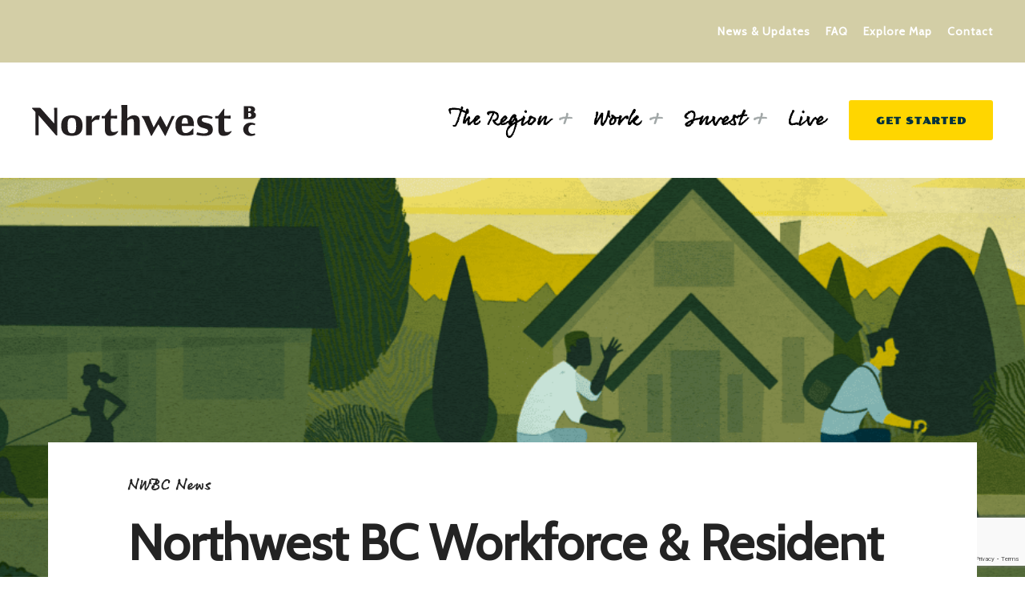

--- FILE ---
content_type: text/html; charset=UTF-8
request_url: https://www.livenorthwestbc.ca/northwest-bc-workforce-resident-attraction-initiative-wins-award/
body_size: 20210
content:
<!DOCTYPE html>
<html lang="en-US" class="no-js" class="macro">
<head>
    <meta charset="UTF-8"/>
<script type="text/javascript">
/* <![CDATA[ */
var gform;gform||(document.addEventListener("gform_main_scripts_loaded",function(){gform.scriptsLoaded=!0}),document.addEventListener("gform/theme/scripts_loaded",function(){gform.themeScriptsLoaded=!0}),window.addEventListener("DOMContentLoaded",function(){gform.domLoaded=!0}),gform={domLoaded:!1,scriptsLoaded:!1,themeScriptsLoaded:!1,isFormEditor:()=>"function"==typeof InitializeEditor,callIfLoaded:function(o){return!(!gform.domLoaded||!gform.scriptsLoaded||!gform.themeScriptsLoaded&&!gform.isFormEditor()||(gform.isFormEditor()&&console.warn("The use of gform.initializeOnLoaded() is deprecated in the form editor context and will be removed in Gravity Forms 3.1."),o(),0))},initializeOnLoaded:function(o){gform.callIfLoaded(o)||(document.addEventListener("gform_main_scripts_loaded",()=>{gform.scriptsLoaded=!0,gform.callIfLoaded(o)}),document.addEventListener("gform/theme/scripts_loaded",()=>{gform.themeScriptsLoaded=!0,gform.callIfLoaded(o)}),window.addEventListener("DOMContentLoaded",()=>{gform.domLoaded=!0,gform.callIfLoaded(o)}))},hooks:{action:{},filter:{}},addAction:function(o,r,e,t){gform.addHook("action",o,r,e,t)},addFilter:function(o,r,e,t){gform.addHook("filter",o,r,e,t)},doAction:function(o){gform.doHook("action",o,arguments)},applyFilters:function(o){return gform.doHook("filter",o,arguments)},removeAction:function(o,r){gform.removeHook("action",o,r)},removeFilter:function(o,r,e){gform.removeHook("filter",o,r,e)},addHook:function(o,r,e,t,n){null==gform.hooks[o][r]&&(gform.hooks[o][r]=[]);var d=gform.hooks[o][r];null==n&&(n=r+"_"+d.length),gform.hooks[o][r].push({tag:n,callable:e,priority:t=null==t?10:t})},doHook:function(r,o,e){var t;if(e=Array.prototype.slice.call(e,1),null!=gform.hooks[r][o]&&((o=gform.hooks[r][o]).sort(function(o,r){return o.priority-r.priority}),o.forEach(function(o){"function"!=typeof(t=o.callable)&&(t=window[t]),"action"==r?t.apply(null,e):e[0]=t.apply(null,e)})),"filter"==r)return e[0]},removeHook:function(o,r,t,n){var e;null!=gform.hooks[o][r]&&(e=(e=gform.hooks[o][r]).filter(function(o,r,e){return!!(null!=n&&n!=o.tag||null!=t&&t!=o.priority)}),gform.hooks[o][r]=e)}});
/* ]]> */
</script>

    <meta http-equiv="X-UA-Compatible" content="IE=edge">

    <meta name="HandheldFriendly" content="True">
    <meta name="MobileOptimized" content="320">
    <meta name="viewport" content="width=device-width, initial-scale=1, maximum-scale=1">
    <meta name="format-detection" content="telephone=no">
    <link rel="preconnect" href="https://fonts.gstatic.com">
<link href="https://fonts.googleapis.com/css2?family=Cabin&display=swap" rel="stylesheet">
    <meta name='robots' content='index, follow, max-image-preview:large, max-snippet:-1, max-video-preview:-1' />

	<!-- This site is optimized with the Yoast SEO plugin v26.7 - https://yoast.com/wordpress/plugins/seo/ -->
	<title>Northwest BC Workforce &amp; Resident Attraction Initiative wins provincial award - Northwest BC</title>
	<meta name="description" content="At this year&#039;s BC Economic Development Awards, the Northwest BC Workforce Resident Attraction initiative (WARA) was awarded the Marketing Innovation Award (in the over-20,000 population category) from The British Columbia Economic Development Association (BCEDA) annual awards ceremony. At this year&#039;s BC Economic Development Awards, the Northwest BC Workforce Resident Attraction initiative (WARA) was awarded the Marketing Innovation Award (in the over-20,000 population category) from The British Columbia Economic Development Association (BCEDA) annual awards ceremony." />
	<link rel="canonical" href="https://www.livenorthwestbc.ca/northwest-bc-workforce-resident-attraction-initiative-wins-award/" />
	<meta property="og:locale" content="en_US" />
	<meta property="og:type" content="article" />
	<meta property="og:title" content="Northwest BC Workforce &amp; Resident Attraction Initiative wins provincial award - Northwest BC" />
	<meta property="og:description" content="At this year&#039;s BC Economic Development Awards, the Northwest BC Workforce Resident Attraction initiative (WARA) was awarded the Marketing Innovation Award (in the over-20,000 population category) from The British Columbia Economic Development Association (BCEDA) annual awards ceremony. At this year&#039;s BC Economic Development Awards, the Northwest BC Workforce Resident Attraction initiative (WARA) was awarded the Marketing Innovation Award (in the over-20,000 population category) from The British Columbia Economic Development Association (BCEDA) annual awards ceremony." />
	<meta property="og:url" content="https://www.livenorthwestbc.ca/northwest-bc-workforce-resident-attraction-initiative-wins-award/" />
	<meta property="og:site_name" content="Northwest BC" />
	<meta property="article:published_time" content="2022-08-12T01:22:44+00:00" />
	<meta property="article:modified_time" content="2024-10-21T22:46:07+00:00" />
	<meta property="og:image" content="https://www.livenorthwestbc.ca/wp-content/uploads/2021/06/NWBC_WebBanner_Live_Neighbourhood_Grit.png" />
	<meta property="og:image:width" content="2560" />
	<meta property="og:image:height" content="816" />
	<meta property="og:image:type" content="image/png" />
	<meta name="author" content="Amanda Munro" />
	<meta name="twitter:card" content="summary_large_image" />
	<meta name="twitter:label1" content="Written by" />
	<meta name="twitter:data1" content="Amanda Munro" />
	<meta name="twitter:label2" content="Est. reading time" />
	<meta name="twitter:data2" content="1 minute" />
	<script type="application/ld+json" class="yoast-schema-graph">{"@context":"https://schema.org","@graph":[{"@type":"Article","@id":"https://www.livenorthwestbc.ca/northwest-bc-workforce-resident-attraction-initiative-wins-award/#article","isPartOf":{"@id":"https://www.livenorthwestbc.ca/northwest-bc-workforce-resident-attraction-initiative-wins-award/"},"author":{"name":"Amanda Munro","@id":"https://www.livenorthwestbc.ca/#/schema/person/b3cf2fddb217623edc34081742a78753"},"headline":"Northwest BC Workforce &#038; Resident Attraction Initiative wins provincial award","datePublished":"2022-08-12T01:22:44+00:00","dateModified":"2024-10-21T22:46:07+00:00","mainEntityOfPage":{"@id":"https://www.livenorthwestbc.ca/northwest-bc-workforce-resident-attraction-initiative-wins-award/"},"wordCount":171,"commentCount":0,"image":{"@id":"https://www.livenorthwestbc.ca/northwest-bc-workforce-resident-attraction-initiative-wins-award/#primaryimage"},"thumbnailUrl":"https://www.livenorthwestbc.ca/wp-content/uploads/2021/06/NWBC_WebBanner_Live_Neighbourhood_Grit.png","articleSection":["NWBC News"],"inLanguage":"en-US","potentialAction":[{"@type":"CommentAction","name":"Comment","target":["https://www.livenorthwestbc.ca/northwest-bc-workforce-resident-attraction-initiative-wins-award/#respond"]}]},{"@type":"WebPage","@id":"https://www.livenorthwestbc.ca/northwest-bc-workforce-resident-attraction-initiative-wins-award/","url":"https://www.livenorthwestbc.ca/northwest-bc-workforce-resident-attraction-initiative-wins-award/","name":"Northwest BC Workforce & Resident Attraction Initiative wins provincial award - Northwest BC","isPartOf":{"@id":"https://www.livenorthwestbc.ca/#website"},"primaryImageOfPage":{"@id":"https://www.livenorthwestbc.ca/northwest-bc-workforce-resident-attraction-initiative-wins-award/#primaryimage"},"image":{"@id":"https://www.livenorthwestbc.ca/northwest-bc-workforce-resident-attraction-initiative-wins-award/#primaryimage"},"thumbnailUrl":"https://www.livenorthwestbc.ca/wp-content/uploads/2021/06/NWBC_WebBanner_Live_Neighbourhood_Grit.png","datePublished":"2022-08-12T01:22:44+00:00","dateModified":"2024-10-21T22:46:07+00:00","author":{"@id":"https://www.livenorthwestbc.ca/#/schema/person/b3cf2fddb217623edc34081742a78753"},"description":"At this year's BC Economic Development Awards, the Northwest BC Workforce Resident Attraction initiative (WARA) was awarded the Marketing Innovation Award (in the over-20,000 population category) from The British Columbia Economic Development Association (BCEDA) annual awards ceremony. At this year's BC Economic Development Awards, the Northwest BC Workforce Resident Attraction initiative (WARA) was awarded the Marketing Innovation Award (in the over-20,000 population category) from The British Columbia Economic Development Association (BCEDA) annual awards ceremony.","breadcrumb":{"@id":"https://www.livenorthwestbc.ca/northwest-bc-workforce-resident-attraction-initiative-wins-award/#breadcrumb"},"inLanguage":"en-US","potentialAction":[{"@type":"ReadAction","target":["https://www.livenorthwestbc.ca/northwest-bc-workforce-resident-attraction-initiative-wins-award/"]}]},{"@type":"ImageObject","inLanguage":"en-US","@id":"https://www.livenorthwestbc.ca/northwest-bc-workforce-resident-attraction-initiative-wins-award/#primaryimage","url":"https://www.livenorthwestbc.ca/wp-content/uploads/2021/06/NWBC_WebBanner_Live_Neighbourhood_Grit.png","contentUrl":"https://www.livenorthwestbc.ca/wp-content/uploads/2021/06/NWBC_WebBanner_Live_Neighbourhood_Grit.png","width":2560,"height":816},{"@type":"BreadcrumbList","@id":"https://www.livenorthwestbc.ca/northwest-bc-workforce-resident-attraction-initiative-wins-award/#breadcrumb","itemListElement":[{"@type":"ListItem","position":1,"name":"Home","item":"https://www.livenorthwestbc.ca/"},{"@type":"ListItem","position":2,"name":"News","item":"https://www.livenorthwestbc.ca/news/"},{"@type":"ListItem","position":3,"name":"Northwest BC Workforce &#038; Resident Attraction Initiative wins provincial award"}]},{"@type":"WebSite","@id":"https://www.livenorthwestbc.ca/#website","url":"https://www.livenorthwestbc.ca/","name":"Northwest BC","description":"","potentialAction":[{"@type":"SearchAction","target":{"@type":"EntryPoint","urlTemplate":"https://www.livenorthwestbc.ca/?s={search_term_string}"},"query-input":{"@type":"PropertyValueSpecification","valueRequired":true,"valueName":"search_term_string"}}],"inLanguage":"en-US"},{"@type":"Person","@id":"https://www.livenorthwestbc.ca/#/schema/person/b3cf2fddb217623edc34081742a78753","name":"Amanda Munro","image":{"@type":"ImageObject","inLanguage":"en-US","@id":"https://www.livenorthwestbc.ca/#/schema/person/image/","url":"https://secure.gravatar.com/avatar/0ac9696249be92d2a2035e721838ae32d07286e9228c25e4af3f22aff8381019?s=96&d=mm&r=g","contentUrl":"https://secure.gravatar.com/avatar/0ac9696249be92d2a2035e721838ae32d07286e9228c25e4af3f22aff8381019?s=96&d=mm&r=g","caption":"Amanda Munro"},"url":"https://www.livenorthwestbc.ca/author/amanda/"}]}</script>
	<!-- / Yoast SEO plugin. -->


<link rel='dns-prefetch' href='//www.google.com' />
<link rel='dns-prefetch' href='//ajax.googleapis.com' />
<link rel='dns-prefetch' href='//cdnjs.cloudflare.com' />
<link rel='dns-prefetch' href='//kit.fontawesome.com' />
<link rel='dns-prefetch' href='//fonts.googleapis.com' />
<link rel='dns-prefetch' href='//use.fontawesome.com' />
<link rel='dns-prefetch' href='//use.typekit.net' />
<link rel="alternate" title="oEmbed (JSON)" type="application/json+oembed" href="https://www.livenorthwestbc.ca/wp-json/oembed/1.0/embed?url=https%3A%2F%2Fwww.livenorthwestbc.ca%2Fnorthwest-bc-workforce-resident-attraction-initiative-wins-award%2F" />
<link rel="alternate" title="oEmbed (XML)" type="text/xml+oembed" href="https://www.livenorthwestbc.ca/wp-json/oembed/1.0/embed?url=https%3A%2F%2Fwww.livenorthwestbc.ca%2Fnorthwest-bc-workforce-resident-attraction-initiative-wins-award%2F&#038;format=xml" />
<style id='wp-img-auto-sizes-contain-inline-css' type='text/css'>
img:is([sizes=auto i],[sizes^="auto," i]){contain-intrinsic-size:3000px 1500px}
/*# sourceURL=wp-img-auto-sizes-contain-inline-css */
</style>
<style id='wp-emoji-styles-inline-css' type='text/css'>

	img.wp-smiley, img.emoji {
		display: inline !important;
		border: none !important;
		box-shadow: none !important;
		height: 1em !important;
		width: 1em !important;
		margin: 0 0.07em !important;
		vertical-align: -0.1em !important;
		background: none !important;
		padding: 0 !important;
	}
/*# sourceURL=wp-emoji-styles-inline-css */
</style>
<style id='wp-block-library-inline-css' type='text/css'>
:root{--wp-block-synced-color:#7a00df;--wp-block-synced-color--rgb:122,0,223;--wp-bound-block-color:var(--wp-block-synced-color);--wp-editor-canvas-background:#ddd;--wp-admin-theme-color:#007cba;--wp-admin-theme-color--rgb:0,124,186;--wp-admin-theme-color-darker-10:#006ba1;--wp-admin-theme-color-darker-10--rgb:0,107,160.5;--wp-admin-theme-color-darker-20:#005a87;--wp-admin-theme-color-darker-20--rgb:0,90,135;--wp-admin-border-width-focus:2px}@media (min-resolution:192dpi){:root{--wp-admin-border-width-focus:1.5px}}.wp-element-button{cursor:pointer}:root .has-very-light-gray-background-color{background-color:#eee}:root .has-very-dark-gray-background-color{background-color:#313131}:root .has-very-light-gray-color{color:#eee}:root .has-very-dark-gray-color{color:#313131}:root .has-vivid-green-cyan-to-vivid-cyan-blue-gradient-background{background:linear-gradient(135deg,#00d084,#0693e3)}:root .has-purple-crush-gradient-background{background:linear-gradient(135deg,#34e2e4,#4721fb 50%,#ab1dfe)}:root .has-hazy-dawn-gradient-background{background:linear-gradient(135deg,#faaca8,#dad0ec)}:root .has-subdued-olive-gradient-background{background:linear-gradient(135deg,#fafae1,#67a671)}:root .has-atomic-cream-gradient-background{background:linear-gradient(135deg,#fdd79a,#004a59)}:root .has-nightshade-gradient-background{background:linear-gradient(135deg,#330968,#31cdcf)}:root .has-midnight-gradient-background{background:linear-gradient(135deg,#020381,#2874fc)}:root{--wp--preset--font-size--normal:16px;--wp--preset--font-size--huge:42px}.has-regular-font-size{font-size:1em}.has-larger-font-size{font-size:2.625em}.has-normal-font-size{font-size:var(--wp--preset--font-size--normal)}.has-huge-font-size{font-size:var(--wp--preset--font-size--huge)}.has-text-align-center{text-align:center}.has-text-align-left{text-align:left}.has-text-align-right{text-align:right}.has-fit-text{white-space:nowrap!important}#end-resizable-editor-section{display:none}.aligncenter{clear:both}.items-justified-left{justify-content:flex-start}.items-justified-center{justify-content:center}.items-justified-right{justify-content:flex-end}.items-justified-space-between{justify-content:space-between}.screen-reader-text{border:0;clip-path:inset(50%);height:1px;margin:-1px;overflow:hidden;padding:0;position:absolute;width:1px;word-wrap:normal!important}.screen-reader-text:focus{background-color:#ddd;clip-path:none;color:#444;display:block;font-size:1em;height:auto;left:5px;line-height:normal;padding:15px 23px 14px;text-decoration:none;top:5px;width:auto;z-index:100000}html :where(.has-border-color){border-style:solid}html :where([style*=border-top-color]){border-top-style:solid}html :where([style*=border-right-color]){border-right-style:solid}html :where([style*=border-bottom-color]){border-bottom-style:solid}html :where([style*=border-left-color]){border-left-style:solid}html :where([style*=border-width]){border-style:solid}html :where([style*=border-top-width]){border-top-style:solid}html :where([style*=border-right-width]){border-right-style:solid}html :where([style*=border-bottom-width]){border-bottom-style:solid}html :where([style*=border-left-width]){border-left-style:solid}html :where(img[class*=wp-image-]){height:auto;max-width:100%}:where(figure){margin:0 0 1em}html :where(.is-position-sticky){--wp-admin--admin-bar--position-offset:var(--wp-admin--admin-bar--height,0px)}@media screen and (max-width:600px){html :where(.is-position-sticky){--wp-admin--admin-bar--position-offset:0px}}

/*# sourceURL=wp-block-library-inline-css */
</style><style id='global-styles-inline-css' type='text/css'>
:root{--wp--preset--aspect-ratio--square: 1;--wp--preset--aspect-ratio--4-3: 4/3;--wp--preset--aspect-ratio--3-4: 3/4;--wp--preset--aspect-ratio--3-2: 3/2;--wp--preset--aspect-ratio--2-3: 2/3;--wp--preset--aspect-ratio--16-9: 16/9;--wp--preset--aspect-ratio--9-16: 9/16;--wp--preset--color--black: #000000;--wp--preset--color--cyan-bluish-gray: #abb8c3;--wp--preset--color--white: #ffffff;--wp--preset--color--pale-pink: #f78da7;--wp--preset--color--vivid-red: #cf2e2e;--wp--preset--color--luminous-vivid-orange: #ff6900;--wp--preset--color--luminous-vivid-amber: #fcb900;--wp--preset--color--light-green-cyan: #7bdcb5;--wp--preset--color--vivid-green-cyan: #00d084;--wp--preset--color--pale-cyan-blue: #8ed1fc;--wp--preset--color--vivid-cyan-blue: #0693e3;--wp--preset--color--vivid-purple: #9b51e0;--wp--preset--gradient--vivid-cyan-blue-to-vivid-purple: linear-gradient(135deg,rgb(6,147,227) 0%,rgb(155,81,224) 100%);--wp--preset--gradient--light-green-cyan-to-vivid-green-cyan: linear-gradient(135deg,rgb(122,220,180) 0%,rgb(0,208,130) 100%);--wp--preset--gradient--luminous-vivid-amber-to-luminous-vivid-orange: linear-gradient(135deg,rgb(252,185,0) 0%,rgb(255,105,0) 100%);--wp--preset--gradient--luminous-vivid-orange-to-vivid-red: linear-gradient(135deg,rgb(255,105,0) 0%,rgb(207,46,46) 100%);--wp--preset--gradient--very-light-gray-to-cyan-bluish-gray: linear-gradient(135deg,rgb(238,238,238) 0%,rgb(169,184,195) 100%);--wp--preset--gradient--cool-to-warm-spectrum: linear-gradient(135deg,rgb(74,234,220) 0%,rgb(151,120,209) 20%,rgb(207,42,186) 40%,rgb(238,44,130) 60%,rgb(251,105,98) 80%,rgb(254,248,76) 100%);--wp--preset--gradient--blush-light-purple: linear-gradient(135deg,rgb(255,206,236) 0%,rgb(152,150,240) 100%);--wp--preset--gradient--blush-bordeaux: linear-gradient(135deg,rgb(254,205,165) 0%,rgb(254,45,45) 50%,rgb(107,0,62) 100%);--wp--preset--gradient--luminous-dusk: linear-gradient(135deg,rgb(255,203,112) 0%,rgb(199,81,192) 50%,rgb(65,88,208) 100%);--wp--preset--gradient--pale-ocean: linear-gradient(135deg,rgb(255,245,203) 0%,rgb(182,227,212) 50%,rgb(51,167,181) 100%);--wp--preset--gradient--electric-grass: linear-gradient(135deg,rgb(202,248,128) 0%,rgb(113,206,126) 100%);--wp--preset--gradient--midnight: linear-gradient(135deg,rgb(2,3,129) 0%,rgb(40,116,252) 100%);--wp--preset--font-size--small: 13px;--wp--preset--font-size--medium: 20px;--wp--preset--font-size--large: 36px;--wp--preset--font-size--x-large: 42px;--wp--preset--spacing--20: 0.44rem;--wp--preset--spacing--30: 0.67rem;--wp--preset--spacing--40: 1rem;--wp--preset--spacing--50: 1.5rem;--wp--preset--spacing--60: 2.25rem;--wp--preset--spacing--70: 3.38rem;--wp--preset--spacing--80: 5.06rem;--wp--preset--shadow--natural: 6px 6px 9px rgba(0, 0, 0, 0.2);--wp--preset--shadow--deep: 12px 12px 50px rgba(0, 0, 0, 0.4);--wp--preset--shadow--sharp: 6px 6px 0px rgba(0, 0, 0, 0.2);--wp--preset--shadow--outlined: 6px 6px 0px -3px rgb(255, 255, 255), 6px 6px rgb(0, 0, 0);--wp--preset--shadow--crisp: 6px 6px 0px rgb(0, 0, 0);}:where(.is-layout-flex){gap: 0.5em;}:where(.is-layout-grid){gap: 0.5em;}body .is-layout-flex{display: flex;}.is-layout-flex{flex-wrap: wrap;align-items: center;}.is-layout-flex > :is(*, div){margin: 0;}body .is-layout-grid{display: grid;}.is-layout-grid > :is(*, div){margin: 0;}:where(.wp-block-columns.is-layout-flex){gap: 2em;}:where(.wp-block-columns.is-layout-grid){gap: 2em;}:where(.wp-block-post-template.is-layout-flex){gap: 1.25em;}:where(.wp-block-post-template.is-layout-grid){gap: 1.25em;}.has-black-color{color: var(--wp--preset--color--black) !important;}.has-cyan-bluish-gray-color{color: var(--wp--preset--color--cyan-bluish-gray) !important;}.has-white-color{color: var(--wp--preset--color--white) !important;}.has-pale-pink-color{color: var(--wp--preset--color--pale-pink) !important;}.has-vivid-red-color{color: var(--wp--preset--color--vivid-red) !important;}.has-luminous-vivid-orange-color{color: var(--wp--preset--color--luminous-vivid-orange) !important;}.has-luminous-vivid-amber-color{color: var(--wp--preset--color--luminous-vivid-amber) !important;}.has-light-green-cyan-color{color: var(--wp--preset--color--light-green-cyan) !important;}.has-vivid-green-cyan-color{color: var(--wp--preset--color--vivid-green-cyan) !important;}.has-pale-cyan-blue-color{color: var(--wp--preset--color--pale-cyan-blue) !important;}.has-vivid-cyan-blue-color{color: var(--wp--preset--color--vivid-cyan-blue) !important;}.has-vivid-purple-color{color: var(--wp--preset--color--vivid-purple) !important;}.has-black-background-color{background-color: var(--wp--preset--color--black) !important;}.has-cyan-bluish-gray-background-color{background-color: var(--wp--preset--color--cyan-bluish-gray) !important;}.has-white-background-color{background-color: var(--wp--preset--color--white) !important;}.has-pale-pink-background-color{background-color: var(--wp--preset--color--pale-pink) !important;}.has-vivid-red-background-color{background-color: var(--wp--preset--color--vivid-red) !important;}.has-luminous-vivid-orange-background-color{background-color: var(--wp--preset--color--luminous-vivid-orange) !important;}.has-luminous-vivid-amber-background-color{background-color: var(--wp--preset--color--luminous-vivid-amber) !important;}.has-light-green-cyan-background-color{background-color: var(--wp--preset--color--light-green-cyan) !important;}.has-vivid-green-cyan-background-color{background-color: var(--wp--preset--color--vivid-green-cyan) !important;}.has-pale-cyan-blue-background-color{background-color: var(--wp--preset--color--pale-cyan-blue) !important;}.has-vivid-cyan-blue-background-color{background-color: var(--wp--preset--color--vivid-cyan-blue) !important;}.has-vivid-purple-background-color{background-color: var(--wp--preset--color--vivid-purple) !important;}.has-black-border-color{border-color: var(--wp--preset--color--black) !important;}.has-cyan-bluish-gray-border-color{border-color: var(--wp--preset--color--cyan-bluish-gray) !important;}.has-white-border-color{border-color: var(--wp--preset--color--white) !important;}.has-pale-pink-border-color{border-color: var(--wp--preset--color--pale-pink) !important;}.has-vivid-red-border-color{border-color: var(--wp--preset--color--vivid-red) !important;}.has-luminous-vivid-orange-border-color{border-color: var(--wp--preset--color--luminous-vivid-orange) !important;}.has-luminous-vivid-amber-border-color{border-color: var(--wp--preset--color--luminous-vivid-amber) !important;}.has-light-green-cyan-border-color{border-color: var(--wp--preset--color--light-green-cyan) !important;}.has-vivid-green-cyan-border-color{border-color: var(--wp--preset--color--vivid-green-cyan) !important;}.has-pale-cyan-blue-border-color{border-color: var(--wp--preset--color--pale-cyan-blue) !important;}.has-vivid-cyan-blue-border-color{border-color: var(--wp--preset--color--vivid-cyan-blue) !important;}.has-vivid-purple-border-color{border-color: var(--wp--preset--color--vivid-purple) !important;}.has-vivid-cyan-blue-to-vivid-purple-gradient-background{background: var(--wp--preset--gradient--vivid-cyan-blue-to-vivid-purple) !important;}.has-light-green-cyan-to-vivid-green-cyan-gradient-background{background: var(--wp--preset--gradient--light-green-cyan-to-vivid-green-cyan) !important;}.has-luminous-vivid-amber-to-luminous-vivid-orange-gradient-background{background: var(--wp--preset--gradient--luminous-vivid-amber-to-luminous-vivid-orange) !important;}.has-luminous-vivid-orange-to-vivid-red-gradient-background{background: var(--wp--preset--gradient--luminous-vivid-orange-to-vivid-red) !important;}.has-very-light-gray-to-cyan-bluish-gray-gradient-background{background: var(--wp--preset--gradient--very-light-gray-to-cyan-bluish-gray) !important;}.has-cool-to-warm-spectrum-gradient-background{background: var(--wp--preset--gradient--cool-to-warm-spectrum) !important;}.has-blush-light-purple-gradient-background{background: var(--wp--preset--gradient--blush-light-purple) !important;}.has-blush-bordeaux-gradient-background{background: var(--wp--preset--gradient--blush-bordeaux) !important;}.has-luminous-dusk-gradient-background{background: var(--wp--preset--gradient--luminous-dusk) !important;}.has-pale-ocean-gradient-background{background: var(--wp--preset--gradient--pale-ocean) !important;}.has-electric-grass-gradient-background{background: var(--wp--preset--gradient--electric-grass) !important;}.has-midnight-gradient-background{background: var(--wp--preset--gradient--midnight) !important;}.has-small-font-size{font-size: var(--wp--preset--font-size--small) !important;}.has-medium-font-size{font-size: var(--wp--preset--font-size--medium) !important;}.has-large-font-size{font-size: var(--wp--preset--font-size--large) !important;}.has-x-large-font-size{font-size: var(--wp--preset--font-size--x-large) !important;}
/*# sourceURL=global-styles-inline-css */
</style>

<style id='classic-theme-styles-inline-css' type='text/css'>
/*! This file is auto-generated */
.wp-block-button__link{color:#fff;background-color:#32373c;border-radius:9999px;box-shadow:none;text-decoration:none;padding:calc(.667em + 2px) calc(1.333em + 2px);font-size:1.125em}.wp-block-file__button{background:#32373c;color:#fff;text-decoration:none}
/*# sourceURL=/wp-includes/css/classic-themes.min.css */
</style>
<link rel='stylesheet' id='tablepress-default-css' href='https://www.livenorthwestbc.ca/wp-content/plugins/tablepress/css/build/default.css?ver=3.2.6' type='text/css' media='all' />
<link rel='stylesheet' id='google-fonts-css' href='https://fonts.googleapis.com/css?family=Open+Sans%3A300%2C300i%2C400%2C400i%2C600%2C600i%2C700%2C700i&#038;ver=6.9' type='text/css' media='all' />
<link rel='stylesheet' id='fontawesome-css' href='https://use.fontawesome.com/releases/v5.8.1/css/all.css?ver=6.9' type='text/css' media='all' />
<link rel='stylesheet' id='fancybox-css' href='https://cdnjs.cloudflare.com/ajax/libs/fancybox/3.5.7/jquery.fancybox.min.css?ver=6.9' type='text/css' media='all' />
<link rel='stylesheet' id='slick-css' href='https://cdnjs.cloudflare.com/ajax/libs/slick-carousel/1.9.0/slick.min.css?ver=6.9' type='text/css' media='all' />
<link rel='stylesheet' id='fonts-css' href='https://use.typekit.net/knd6oqk.css?ver=6.9' type='text/css' media='all' />
<link rel='stylesheet' id='theme-style-css' href='https://www.livenorthwestbc.ca/wp-content/themes/anvil-theme/styles/css/main-style.css?ver=1753919459' type='text/css' media='all' />
<script type="text/javascript" src="//ajax.googleapis.com/ajax/libs/jquery/3.3.1/jquery.min.js?ver=6.9" id="jquery-js"></script>
<link rel="https://api.w.org/" href="https://www.livenorthwestbc.ca/wp-json/" /><link rel="alternate" title="JSON" type="application/json" href="https://www.livenorthwestbc.ca/wp-json/wp/v2/posts/2683" /><meta name="facebook-domain-verification" content="r83crb351v63t72vsb7oo3y2pqqwgd" />

<!-- Google Tag Manager -->
<script>(function(w,d,s,l,i){w[l]=w[l]||[];w[l].push({'gtm.start':
new Date().getTime(),event:'gtm.js'});var f=d.getElementsByTagName(s)[0],
j=d.createElement(s),dl=l!='dataLayer'?'&l='+l:'';j.async=true;j.src=
'https://www.googletagmanager.com/gtm.js?id='+i+dl;f.parentNode.insertBefore(j,f);
})(window,document,'script','dataLayer','GTM-KWLR62H');</script>
<!-- End Google Tag Manager --><link rel="pingback" href="https://www.livenorthwestbc.ca/xmlrpc.php"><link rel="icon" href="https://www.livenorthwestbc.ca/wp-content/uploads/2021/05/cropped-WARA_Favicon_Yellow-32x32.png" sizes="32x32" />
<link rel="icon" href="https://www.livenorthwestbc.ca/wp-content/uploads/2021/05/cropped-WARA_Favicon_Yellow-192x192.png" sizes="192x192" />
<link rel="apple-touch-icon" href="https://www.livenorthwestbc.ca/wp-content/uploads/2021/05/cropped-WARA_Favicon_Yellow-180x180.png" />
<meta name="msapplication-TileImage" content="https://www.livenorthwestbc.ca/wp-content/uploads/2021/05/cropped-WARA_Favicon_Yellow-270x270.png" />
		<style type="text/css" id="wp-custom-css">
			.gform_confirmation_message_2{
	color: white;
}

.gform_confirmation_message_3,
.gform_confirmation_message_4{
	text-align: center;
}

.statistics-container .statistic {
		justify-content: space-between;
}

.statistics-container .statistic h2 {
		width: -webkit-auto;
    width: -moz-auto;
    width: auto;
		text-transform: capitalize !important;
		font-size: 40px;
    line-height: 45px;
}

/* -- Page Class Reference -------- */
/* Home                 	 - .page-id-1386 */
/* Regions                 - .page-id-1564 */
/* Regions > Kitimat       - .postid-1624 */
/* Regions > Prince Rupert - .postid-1627 */
/* Regions > Terrace       - .postid-1626 */
/* Regions > Hazeltons     - .postid-1625 */
/* Work                 	 - .page-id-1568 */
/* Jobseekers              - .page-id-1566 */
/* Entrepreneur            - .page-id-1584 */
/* Employers               - .page-id-1596 */
/* Live              			 - .page-id-1587 */
/* Get Started             - .page-id-1588 */
/* News             		   - .blog */
/* FAQ               			 - .page-id-1595 */
/* Maps              			 - .page-id-1377 */
/* Contact           	     - .page-id-852 */

/* -- Homepage -------- */
.page-id-1386 .video-banner #bg-video {
		width: 1602px;
    height: auto;
}

/*@media only screen and (min-width: 1200px) {
		.page-id-1386 .video-banner>.row {
        min-height: 600px;
    }
}*/

/* -- Region Pages: Kitimat, Prince Rupert, Terrace, Hazeltons -------- */
/* Intro Section - change h2 font family and styling */
.postid-1624 .flex-content-component-1.centered_intro h2, .postid-1627 .flex-content-component-1.centered_intro h2, .postid-1626 .flex-content-component-1.centered_intro h2, .postid-1625 .flex-content-component-1.centered_intro h2 {
    font-family: rollerscript-rough, sans-serif;
    font-weight: 700 !important;
		text-transform: inherit;
    color: #232323;
		padding-bottom: 0px;
}

/* Intro Section - change h3 font family and styling */
.postid-1624 .flex-content-component-1.centered_intro h3, .postid-1627 .flex-content-component-1.centered_intro h3, .postid-1626 .flex-content-component-1.centered_intro h3, .postid-1625 .flex-content-component-1.centered_intro h3 {
    letter-spacing: 1px;
    font-family: Poller;
    color: #ECCC74;
    text-transform: uppercase;
    font-weight: 500;
}

/* Stats Section - remove background image */
.postid-1624 .stats-background-off, .postid-1627 .stats-background-off, .postid-1626 .stats-background-off, .postid-1625 .stats-background-off {
		background-image: none;
}

/* Stats Section - change font colour of text below stats */
.postid-1624 .statistics-container .statistic h5, .postid-1627 .statistics-container .statistic h5, .postid-1626 .statistics-container .statistic h5, .postid-1625 .statistics-container .statistic h5 {
    color: #232323;	
}

/* Stats Section - background image behind stats */
.postid-1624 .statistics-container .statistic, .postid-1627 .statistics-container .statistic, .postid-1626 .statistics-container .statistic, .postid-1625 .statistics-container .statistic {
		background-image: url(https://www.livenorthwestbc.ca/wp-content/uploads/2024/07/stats-bg-1.svg);
    background-size: 235px;
    background-repeat: no-repeat;
    background-position: center;
}

/* Testimonial Section - remove bottom positioning, make image same width and give spacing */
.postid-1624 .testimonial-bg-on, .postid-1627 .testimonial-bg-on, .postid-1626 .testimonial-bg-on, .postid-1625 .testimonial-bg-on {
    position: relative;
    bottom: 0px !important;
    margin-top: 100px;
		margin-bottom: 20px;
    max-width: none;
}

/* Highlights Section - change padding */
.postid-1624 .highlights-bg-off, .postid-1627 .highlights-bg-off, .postid-1626 .highlights-bg-off, .postid-1625 .highlights-bg-off {
		padding-bottom: 40px;
}

/* Highlights Section - change h2 font family and styling */
.postid-1624 .side-by-side-highlights .left_intro h2, .postid-1627 .side-by-side-highlights .left_intro h2, .postid-1626 .side-by-side-highlights .left_intro h2, .postid-1625 .side-by-side-highlights .left_intro h2 {
    font-family: rollerscript-rough, sans-serif !important;
    font-weight: 700 !important;
    text-transform: initial !important;
    color: #232323 !important;
    padding-bottom: 0px;
}

/* Highlights Section - change h3 font family and styling */
.postid-1624 .side-by-side-highlights .left_intro h3, .postid-1627 .side-by-side-highlights .left_intro h2, .postid-1626 .side-by-side-highlights .left_intro h2, .postid-1625 .side-by-side-highlights .left_intro h2 {
    letter-spacing: 1px !important;
    font-family: Poller !important;
    color: #ECCC74 !important;
    text-transform: uppercase !important;
    font-weight: 500 !important;
}

/* Gallery Section - remove padding */
.postid-1624 .gallery-background-off, .postid-1627 .gallery-background-off, .postid-1626 .gallery-background-off, .postid-1625 .gallery-background-off {
    padding-bottom: 0px !important;
}

/* Gallery Section - center all images */
.postid-1624 .gallery-image-full-width, .postid-1627 .gallery-image-full-width, .postid-1626 .gallery-image-full-width, .postid-1625 .gallery-image-full-width {
    background-position: center !important;
}

/*@media only screen and (min-width: 1300px) {
.postid-1624 .testimonial-bg-on {
    position: relative;
    bottom: 0px !important;
    margin-top: 100px;
    max-width: none;
}
}*/

/* -- Regions & Subpages -------- */
/* Reduce spacing between The Hazeltons and Getting Started section */
.page-id-1564 .anvil-flex-component>div:last-of-type {
    padding-bottom: 0;
}

/* Kitimat, PR, Terrace, Hazeltons - remove gallery section */
/*.postid-1624 .gallery-background-off, .postid-1625 .gallery-background-off, .postid-1626 .gallery-background-off, .postid-1627 .gallery-background-off {
		display: none;
}*/

/* Jobseeker, Entrepreneur and Getting Started Pages - removal of space between 2 col on section above footer */
.columns-12.footer-cta-generator.block-grid-2>* {
		flex-basis: 50%;
    max-width: 50%;
}

/* -- Invest -------- */
/* Invest > Kitimat       - .page-id-2804 */
/* Invest > Prince Rupert - .page-id-2816 */
/* Invest > Terrace       - .page-id-2827 */
/* invest > Hazeltons     - .page-id-2833 */

/* Intro section on Kitimat,  pages - swap the font styles between h2 & h3 */
/*.page-id-2804 .flex-content-component-1 .text-container h2, .page-id-2816 .flex-content-component-1 .text-container h2, .page-id-2827 .flex-content-component-1 .text-container h2, .page-id-2833 .flex-content-component-1 .text-container h2 {
    font-family: rollerscript-rough, sans-serif;
    font-weight: 700 !important;
    letter-spacing: 0;
    text-transform: none;
    color: #000;
    padding-bottom: 0px;
}*/

/* Intro section on Kitimat,  pages - swap the font styles between h2 & h3 */
/*.page-id-2804 .flex-content-component-1 .text-container h3, .page-id-2816 .flex-content-component-1 .text-container h3, .page-id-2827 .flex-content-component-1 .text-container h3, .page-id-2833 .flex-content-component-1 .text-container h3 {
    font-family: Poller;
    color: #ECCC74;
    text-transform: uppercase;
    font-weight: 500;
}*/

/* Hero section for all invest pages - changing subtitle font size and padding */
.page-id-2804 .page-banner h6, .page-id-2816 .page-banner h6, .page-id-2827 .page-banner h6, .page-id-2833 .page-banner h6 {
		font-size: 30px;
		padding-bottom: 10px;
}

/* add padding above h4 and image on the contacts section on the invest pages */
.page-id-2804 .block-grid-2 .icon-post-wrapper .icon-post h4, .page-id-2816 .block-grid-2 .icon-post-wrapper .icon-post h4, .page-id-2827 .block-grid-2 .icon-post-wrapper .icon-post h4, .page-id-2833 .block-grid-2 .icon-post-wrapper .icon-post h4 {
		padding-top: 30px;
}

/* title width and padding for potential dev sectors on invest pages */
.page-id-2804 .flex-content-component-4 .columns-12 h2, .page-id-2816 .flex-content-component-4 .columns-12 h2, .page-id-2827 .flex-content-component-4 .columns-12 h2, .page-id-2833 .flex-content-component-4 .columns-12 h2 {
		flex-basis: calc(12 / 12* 100%);
    max-width: calc(12 / 12* 100%) !important;
		padding-top: 30px;
    padding-bottom: 0px;
}

/* font colour change for 'next success story' section on bottom of page */
.page-id-2804 .flex-content-component-8 .text-container h2, .page-id-2816 .flex-content-component-8 .text-container h2, .page-id-2827 .flex-content-component-8 .text-container h2, .page-id-2833 .flex-content-component-8 .text-container h2 {
		color: #FFFFFF;
}

/* font size for 'next success story' section on bottom of page */
.page-id-2804 .flex-content-component-8 .text-container h3, .page-id-2816 .flex-content-component-8 .text-container h3, .page-id-2827 .flex-content-component-8 .text-container h3, .page-id-2833 .flex-content-component-8 .text-container h3 {
		font-size: 40px;
}

/* Terrace page - 4 column icon component for sectors - height and width auto, so img takes up full width */
.page-id-2827 .icon-post-wrapper .block-grid-4 .icon-post img {
		height: auto;
		width: auto;
}


/* -- Getting Started -------- */
/* Video height on 'Interested in Relocating' section */
.page-id-1588 .flex-content-component-6 .gallery-image img {
    max-height: 683px;
}

/* Green background colour opacity on 'Visit NWBC' section */
.page-id-1588 .flex-content-component-7 .columns-6.content-column, .page-id-1588 .flex-content-component-7 .columns-6.content-column:before {
		background: rgba(73, 100, 60, 0.9);
}

/* Green background :before placement on 'Visit NWBC' section */
.page-id-1588 .flex-content-component-7 .columns-6.content-column:before {
		right: -500px;
}

/* -- Footer -------- */
/* Hide footer credits */
p.site-credit {
    display: none;
}


/* -- Media Queries -------- */
@media only screen and (max-width: 1299px) {
		/* Footer CTA 2 Col on Jobseeker, Entrepreneur, Getting Started, Live, Map Pages - remove padding left and right */
		.page-id-1588 .footer-cta-generator.block-grid-2, .page-id-1566 .footer-cta-generator.block-grid-2, .page-id-1584 .footer-cta-generator.block-grid-2, .page-id-1587 .footer-cta-generator.block-grid-2, .page-id-1377 .footer-cta-generator.block-grid-2 {
    		padding-left: 0px;
    		padding-right: 0px;
		}
}
@media only screen and (min-width: 1200px) {
		/* Getting Started Section above footer on Regions, Kitimat, Prince Rupert, Terrace and Hazeltons pages */
		.page-id-1564 .footer-cta:only-of-type, .postid-1624 .footer-cta:only-of-type, .postid-1625 .footer-cta:only-of-type, .postid-1626 .footer-cta:only-of-type, .postid-1627 .footer-cta:only-of-type {
    		padding-top: 250px;
    		padding-bottom: 300px;
				background-position: bottom;
		}
}

@media only screen and (min-width: 881px) and (max-width: 1199px) {
		/* Getting Started Section above footer on Regions, Kitimat, Prince Rupert, Terrace and Hazeltons pages */
		.page-id-1564 .footer-cta:only-of-type, .postid-1624 .footer-cta:only-of-type, .postid-1625 .footer-cta:only-of-type, .postid-1626 .footer-cta:only-of-type, .postid-1627 .footer-cta:only-of-type {
    		padding-top: 200px;
    		padding-bottom: 250px;
				background-position: bottom;
		}
}

@media only screen and (max-width: 979px) {
		/* Footer CTA 2 Col on Jobseeker, Entrepreneur, Getting Started, Live, Map Pages - positiong button center */
		.page-id-1588 .footer-cta a, .page-id-1566 .footer-cta a, .page-id-1584 .footer-cta a, .page-id-1587 .footer-cta a, .page-id-1377 .footer-cta a {
				margin: 0;
		}
	
		/* Single Blog Pages - Hero banner padding */
		.single-post .single-page-banner {
    		margin-bottom: 50px;
		}
	
		/* Single Blog Pages - Post padding */
		.row.row-center.single-post-content {
    		padding-left: 10%;
    		padding-right: 10%;
		}
}

@media only screen and (max-width: 880px) {
		/* Getting Started Page - Whats Next steps stacked */
		.page-id-1588 .side-by-side-highlights .icon-highlights .block-grid-2>* {
        -ms-flex-preferred-size: 100% !important;
        flex-basis: 100% !important;
        max-width: 100% !important;
    }
}

@media only screen and (min-width: 501px) and (max-width: 880px) {
		/* Getting Started Section above footer on Regions, Kitimat, Prince Rupert, Terrace and Hazeltons pages */
		.page-id-1564 .footer-cta:only-of-type, .postid-1624 .footer-cta:only-of-type, .postid-1625 .footer-cta:only-of-type, .postid-1626 .footer-cta:only-of-type, .postid-1627 .footer-cta:only-of-type {
    		padding-top: 150px;
    		padding-bottom: 200px;
				background-position: bottom;
		}
}

@media only screen and (max-width: 500px) {
		/* Getting Started Section above footer on Regions, Kitimat, Prince Rupert, Terrace and Hazeltons pages */
		.page-id-1564 .footer-cta:only-of-type, .postid-1624 .footer-cta:only-of-type, .postid-1625 .footer-cta:only-of-type, .postid-1626 .footer-cta:only-of-type, .postid-1627 .footer-cta:only-of-type {
    		padding-top: 100px;
    		padding-bottom: 150px;
				background-position: bottom;
		}
	
		/* Footer CTA 2 Col on Jobseeker, Entrepreneur, Getting Started, Live, Map Pages - positiong button center */
		.page-id-1588 .footer-cta .button, .page-id-1566 .footer-cta .button, .page-id-1584 .footer-cta .button, .page-id-1587 .footer-cta .button, .page-id-1377 .footer-cta .button {
				padding: 12px 12px;
				min-width: 140px;
		}
}

@media only screen and (max-width: 480px) {
		.page-id-2769 .page-banner {
    		background-image: url("https://www.livenorthwestbc.ca/wp-content/uploads/2024/06/NWBC-HikingWoods-scaled.webp");
				background-position: bottom;
		}
}		</style>
		
   <script 
src="https://maps.googleapis.com/maps/api/js?key=AIzaSyDQKCl0Vv9W_L4f996WagrxPwwH7aDyLac">
</script>
</head>

<body class="wp-singular post-template-default single single-post postid-2683 single-format-standard wp-theme-anvil-theme">






    <div class="anvil-frame">

        <header class="site-utility">
            <div class="row">
                <div class="columns-12">

                    <div class="util-search">
    
                    </div>

                    <div class="main-menu-wrapper">
                        <ul id="menu-utility" class="nav-menu utility-menu"><li id="menu-item-1594" class="menu-item menu-item-type-post_type menu-item-object-page current_page_parent menu-item-1594 current-menu-item"><a href="https://www.livenorthwestbc.ca/news/">News &#038; Updates</a></li>
<li id="menu-item-1602" class="menu-item menu-item-type-post_type menu-item-object-page menu-item-1602"><a href="https://www.livenorthwestbc.ca/faq/">FAQ</a></li>
<li id="menu-item-1605" class="menu-item menu-item-type-post_type menu-item-object-page menu-item-1605"><a href="https://www.livenorthwestbc.ca/exploremap/">Explore Map</a></li>
<li id="menu-item-2102" class="menu-item menu-item-type-post_type menu-item-object-page menu-item-2102"><a href="https://www.livenorthwestbc.ca/contact/">Contact</a></li>
</ul>                    </div>

                </div>
            </div>
        </header>

        <header class="site-header" role="banner">
            <div class="row row-middle row-wrap">
                <div class="columns-4 logo-column">

                    <a href="https://www.livenorthwestbc.ca" title="Northwest BC" rel="home"><img src="https://www.livenorthwestbc.ca/wp-content/uploads/2021/03/NorthWestBC_Logo.svg" alt="Northwest BC" class="site-logo" /></a>
                    <a class="fs-menu-trigger" href="#">
                        <span class="burger-menu-text">Menu</span>

                        <span class="fs-burger-menu">
                            <span class="burger-line"></span>
                        </span>
                    </a>
                </div>

                <nav  class="columns-8  navigation-column full-nav" role="navigation">
                    <ul id="menu-main-menu" class="nav-menu main-menu"><li id="menu-item-1565" class="menu-item menu-item-type-post_type menu-item-object-page menu-item-has-children menu-item-1565"><a href="https://www.livenorthwestbc.ca/the-region/">The Region</a>
<ul class="sub-menu">
	<li id="menu-item-2112" class="menu-item menu-item-type-post_type menu-item-object-region menu-item-2112"><a href="https://www.livenorthwestbc.ca/our-regions/kitimat/">Kitimat</a></li>
	<li id="menu-item-2110" class="menu-item menu-item-type-post_type menu-item-object-region menu-item-2110"><a href="https://www.livenorthwestbc.ca/our-regions/prince-rupert/">Prince Rupert</a></li>
	<li id="menu-item-2109" class="menu-item menu-item-type-post_type menu-item-object-region menu-item-2109"><a href="https://www.livenorthwestbc.ca/our-regions/terrace/">Terrace</a></li>
	<li id="menu-item-2111" class="menu-item menu-item-type-post_type menu-item-object-region menu-item-2111"><a href="https://www.livenorthwestbc.ca/our-regions/thehazeltons/">The Hazeltons</a></li>
</ul>
</li>
<li id="menu-item-1578" class="menu-item menu-item-type-post_type menu-item-object-page menu-item-has-children menu-item-1578"><a href="https://www.livenorthwestbc.ca/work/">Work</a>
<ul class="sub-menu">
	<li id="menu-item-2115" class="menu-item menu-item-type-post_type menu-item-object-page menu-item-2115"><a href="https://www.livenorthwestbc.ca/job-seekers/">Job Seekers</a></li>
	<li id="menu-item-2114" class="menu-item menu-item-type-post_type menu-item-object-page menu-item-2114"><a href="https://www.livenorthwestbc.ca/entrepreneurs/">Entrepreneurs</a></li>
	<li id="menu-item-2113" class="menu-item menu-item-type-post_type menu-item-object-page menu-item-2113"><a href="https://www.livenorthwestbc.ca/employers/">Employers</a></li>
</ul>
</li>
<li id="menu-item-2936" class="menu-item menu-item-type-post_type menu-item-object-page menu-item-has-children menu-item-2936"><a href="https://www.livenorthwestbc.ca/invest-kitimat/">Invest</a>
<ul class="sub-menu">
	<li id="menu-item-2940" class="menu-item menu-item-type-post_type menu-item-object-page menu-item-2940"><a href="https://www.livenorthwestbc.ca/invest-kitimat/">Kitimat</a></li>
	<li id="menu-item-2939" class="menu-item menu-item-type-post_type menu-item-object-page menu-item-2939"><a href="https://www.livenorthwestbc.ca/invest-prince-rupert/">Prince Rupert</a></li>
	<li id="menu-item-2938" class="menu-item menu-item-type-post_type menu-item-object-page menu-item-2938"><a href="https://www.livenorthwestbc.ca/invest-terrace/">Terrace</a></li>
	<li id="menu-item-2937" class="menu-item menu-item-type-post_type menu-item-object-page menu-item-2937"><a href="https://www.livenorthwestbc.ca/invest-the-hazeltons/">The Hazeltons</a></li>
</ul>
</li>
<li id="menu-item-1604" class="menu-item menu-item-type-post_type menu-item-object-page menu-item-1604"><a href="https://www.livenorthwestbc.ca/live/">Live</a></li>
<li id="menu-item-1824" class="menu-item menu-item-type-post_type menu-item-object-page menu-item-1824"><a href="https://www.livenorthwestbc.ca/get-started/">Get Started</a></li>
</ul>                </nav>



                <nav class="columns-8  navigation-column small-nav" role="navigation">
                    <ul id="menu-main-menu-1" class="nav-menu main-menu"><li class="menu-item menu-item-type-post_type menu-item-object-page menu-item-has-children menu-item-1565"><a href="https://www.livenorthwestbc.ca/the-region/">The Region</a>
<ul class="sub-menu">
	<li class="menu-item menu-item-type-post_type menu-item-object-region menu-item-2112"><a href="https://www.livenorthwestbc.ca/our-regions/kitimat/">Kitimat</a></li>
	<li class="menu-item menu-item-type-post_type menu-item-object-region menu-item-2110"><a href="https://www.livenorthwestbc.ca/our-regions/prince-rupert/">Prince Rupert</a></li>
	<li class="menu-item menu-item-type-post_type menu-item-object-region menu-item-2109"><a href="https://www.livenorthwestbc.ca/our-regions/terrace/">Terrace</a></li>
	<li class="menu-item menu-item-type-post_type menu-item-object-region menu-item-2111"><a href="https://www.livenorthwestbc.ca/our-regions/thehazeltons/">The Hazeltons</a></li>
</ul>
</li>
<li class="menu-item menu-item-type-post_type menu-item-object-page menu-item-has-children menu-item-1578"><a href="https://www.livenorthwestbc.ca/work/">Work</a>
<ul class="sub-menu">
	<li class="menu-item menu-item-type-post_type menu-item-object-page menu-item-2115"><a href="https://www.livenorthwestbc.ca/job-seekers/">Job Seekers</a></li>
	<li class="menu-item menu-item-type-post_type menu-item-object-page menu-item-2114"><a href="https://www.livenorthwestbc.ca/entrepreneurs/">Entrepreneurs</a></li>
	<li class="menu-item menu-item-type-post_type menu-item-object-page menu-item-2113"><a href="https://www.livenorthwestbc.ca/employers/">Employers</a></li>
</ul>
</li>
<li class="menu-item menu-item-type-post_type menu-item-object-page menu-item-has-children menu-item-2936"><a href="https://www.livenorthwestbc.ca/invest-kitimat/">Invest</a>
<ul class="sub-menu">
	<li class="menu-item menu-item-type-post_type menu-item-object-page menu-item-2940"><a href="https://www.livenorthwestbc.ca/invest-kitimat/">Kitimat</a></li>
	<li class="menu-item menu-item-type-post_type menu-item-object-page menu-item-2939"><a href="https://www.livenorthwestbc.ca/invest-prince-rupert/">Prince Rupert</a></li>
	<li class="menu-item menu-item-type-post_type menu-item-object-page menu-item-2938"><a href="https://www.livenorthwestbc.ca/invest-terrace/">Terrace</a></li>
	<li class="menu-item menu-item-type-post_type menu-item-object-page menu-item-2937"><a href="https://www.livenorthwestbc.ca/invest-the-hazeltons/">The Hazeltons</a></li>
</ul>
</li>
<li class="menu-item menu-item-type-post_type menu-item-object-page menu-item-1604"><a href="https://www.livenorthwestbc.ca/live/">Live</a></li>
<li class="menu-item menu-item-type-post_type menu-item-object-page menu-item-1824"><a href="https://www.livenorthwestbc.ca/get-started/">Get Started</a></li>
</ul>                </nav>
            </div>
        </header>

        <section id="main" class="site-main">


    <section class="">
    <div class="page-banner single-page-banner" data-bg="bg-6971582a169fe">
        <div class="row-bottom row-center row">

            <div class="content-container columns-12  content-column">
                <div class="banner-content-box">
                    <div class="title-container">
                        
                        <div class="term-wrapper">

                               

  <div class="post-terms">

     

      <a href="https://www.livenorthwestbc.ca/category/nwbc-news/">
       <h6 class="h-large">NWBC News 

     </h6>
   </a>



    </div>
                        </div>

                    
                        <h3>Northwest BC Workforce &#038; Resident Attraction Initiative wins provincial award</h3><div class="date-text"><h5>August 12, 2022</h5></div><div class="author-text"><h5></h5></div>                        
                    </div>
                </div>

                
                
                


<div class="social-share">
   <h6>Share:</h6>   
   <ul class="social-list">
    <li class="facebook-share">
        <a target="_blank" href="https://www.facebook.com/sharer/sharer.php?u=https://www.livenorthwestbc.ca/northwest-bc-workforce-resident-attraction-initiative-wins-award/" class="pop"><i   class="fab fa-facebook"></i></a>
    </li>

    <li class="twitter-share">
        <a  class="fa fa-twitter pop" href= "http://twitter.com/intent/tweet?text=Currently reading Northwest BC Workforce &#038; Resident Attraction Initiative wins provincial award;url=https://www.livenorthwestbc.ca/northwest-bc-workforce-resident-attraction-initiative-wins-award/" target="_blank" rel="noopener noreferrer">
        </a>
    </li>


    <li class="linkedin-share" >
        <a target="_blank" href="https://www.linkedin.com/cws/share?url=https://www.livenorthwestbc.ca/northwest-bc-workforce-resident-attraction-initiative-wins-award/" class="pop"><i  class="fab fa-linkedin"></i></a>
    </li>



</ul>
</div>




            </div>

            
            
            
            
        </div>
    </div>
</section>

    <div class="row row-center single-post-content">
    	<div class="columns-10">

    		<p><img decoding="async" class="aligncenter" src="https://www.livenorthwestbc.ca/wp-content/uploads/2022/08/bceda_marketing_greater_than_20000-1-300x300.png" /></p>
<p><span style="font-weight: 400;">At this year&#8217;s BC Economic Development Awards, the Northwest BC Workforce Resident Attraction initiative (WARA) was awarded the Marketing Innovation Award (in the over-20,000 population category) from The British Columbia Economic Development Association (BCEDA) annual awards ceremony. This award recognizes achievement in marketing initiatives that support local communities in economic development and making meaningful change. </span></p>
<p><span style="font-weight: 400;">The WARA team includes the City of Terrace, District of Kitimat, City of Prince Rupert, Village of Hazelton, District of New Hazelton, and Regional District of Kitimat-Stikine.</span></p>
<p><span style="font-weight: 400;">The partners came together to run the successful “What’s Holding You Back?” campaign, which was targeted towards those most likely to move to Northwest BC based on surveys and market research. The campaign was launched across digital and social media channels, which reached millions of people and increased interest about opportunities across the region. </span></p>
<p><span style="font-weight: 400;">To read the full news release, click</span><a href="https://www.livenorthwestbc.ca/wp-content/uploads/2022/08/news_release_-_2022-04-april_29_-_bceda_award-1.pdf"> <b>here</b></a><span style="font-weight: 400;">.</span></p>
<p><span style="font-weight: 400;">To learn about the other winners of the BC Economic Development Awards for 2022, click </span><a href="https://www.livenorthwestbc.ca/wp-content/uploads/2022/08/MR_2022BCEconomicDevelopmentAwardsWinners_FINAL.pdf"><b>here. </b></a></p>
<p>&nbsp;</p>

    	</div>
    </div>
    

	
<!-- THIS IS FOR UN-NESTED flex -->



		<div class="related-post-wrapper row row-center">

			
        
                <div class="background-off-anvil-intro  anvil-intro background-off">

                


                <article  class="content-component  blog_related_posts_intro    left_intro ">
                    <div class="row row-center">
                        <div class="columns-12 content-column ">

                            <div class="text-container">

                                <h2>Related Posts</h2><p><p>Get to know our communities, the people and the opportunities that await you in Northwest BC.</p>
</p>
                            </div>




                            
                                
                                    <div class="cta-container">

                                                                                    <a role="button" class="button one" href="https://www.livenorthwestbc.ca/news/" >View All</a>                                                                            </div>

                                
                            </div>
                        </div>

                    </article>

                </div>



                


            
		 	
        <div class="row row-center blog-post-wrapper">
            <div class="columns-12 blog-post-loop block-grid-3">

                
                    
                <article class="loop-content ">

                        <div class="image-column">

                          <a class="image-wrapper" href="https://www.livenorthwestbc.ca/projects-launched-in-prince-rupert-could-enhance-port-operations/">
                            <img width="2560" height="1707" src="https://www.livenorthwestbc.ca/wp-content/uploads/2026/01/felix-lemke-eYIb_Mr0ELU-unsplash-scaled.jpg" class="attachment-post-thumbnail size-post-thumbnail wp-post-image" alt="" decoding="async" fetchpriority="high" srcset="https://www.livenorthwestbc.ca/wp-content/uploads/2026/01/felix-lemke-eYIb_Mr0ELU-unsplash-scaled.jpg 2560w, https://www.livenorthwestbc.ca/wp-content/uploads/2026/01/felix-lemke-eYIb_Mr0ELU-unsplash-300x200.jpg 300w, https://www.livenorthwestbc.ca/wp-content/uploads/2026/01/felix-lemke-eYIb_Mr0ELU-unsplash-1024x683.jpg 1024w, https://www.livenorthwestbc.ca/wp-content/uploads/2026/01/felix-lemke-eYIb_Mr0ELU-unsplash-768x512.jpg 768w, https://www.livenorthwestbc.ca/wp-content/uploads/2026/01/felix-lemke-eYIb_Mr0ELU-unsplash-1536x1024.jpg 1536w, https://www.livenorthwestbc.ca/wp-content/uploads/2026/01/felix-lemke-eYIb_Mr0ELU-unsplash-2048x1365.jpg 2048w, https://www.livenorthwestbc.ca/wp-content/uploads/2026/01/felix-lemke-eYIb_Mr0ELU-unsplash-1800x1200.jpg 1800w, https://www.livenorthwestbc.ca/wp-content/uploads/2026/01/felix-lemke-eYIb_Mr0ELU-unsplash-1200x800.jpg 1200w, https://www.livenorthwestbc.ca/wp-content/uploads/2026/01/felix-lemke-eYIb_Mr0ELU-unsplash-980x653.jpg 980w, https://www.livenorthwestbc.ca/wp-content/uploads/2026/01/felix-lemke-eYIb_Mr0ELU-unsplash-480x320.jpg 480w" sizes="(max-width: 2560px) 100vw, 2560px" />                          </a>

                        </div>
            
                        <div class="content-column">

                                
                                      

  <div class="post-terms">

     

      <a href="https://www.livenorthwestbc.ca/category/nwbc-news/">
       <h6 class="h-large">NWBC News 

     </h6>
   </a>



    </div> 
                                                           

                                <a href="https://www.livenorthwestbc.ca/projects-launched-in-prince-rupert-could-enhance-port-operations/">
                                  <h4>Boosting clean technology in the North</h4>                                </a>

                              <p>This coverage is from B.C. Government and the original article can be found here. Projects launched in Prince Rupert could enhance port operations, boost sovereignty and defence Summary Nuport Robotics has installed an emissions data-collection system on a short-haul truck to help [&hellip;]</p><a class="button read-more "  href="https://www.livenorthwestbc.ca/projects-launched-in-prince-rupert-could-enhance-port-operations/" > Learn More </a>
                        </div>
                     

                        </article>



                        
                
                    
                <article class="loop-content ">

                        <div class="image-column">

                          <a class="image-wrapper" href="https://www.livenorthwestbc.ca/northwest-stories-soma-sundaram/">
                            <img width="1200" height="1600" src="https://www.livenorthwestbc.ca/wp-content/uploads/2025/12/IMG_9993.jpg" class="attachment-post-thumbnail size-post-thumbnail wp-post-image" alt="" decoding="async" srcset="https://www.livenorthwestbc.ca/wp-content/uploads/2025/12/IMG_9993.jpg 1200w, https://www.livenorthwestbc.ca/wp-content/uploads/2025/12/IMG_9993-225x300.jpg 225w, https://www.livenorthwestbc.ca/wp-content/uploads/2025/12/IMG_9993-768x1024.jpg 768w, https://www.livenorthwestbc.ca/wp-content/uploads/2025/12/IMG_9993-1152x1536.jpg 1152w, https://www.livenorthwestbc.ca/wp-content/uploads/2025/12/IMG_9993-980x1307.jpg 980w, https://www.livenorthwestbc.ca/wp-content/uploads/2025/12/IMG_9993-480x640.jpg 480w" sizes="(max-width: 1200px) 100vw, 1200px" />                          </a>

                        </div>
            
                        <div class="content-column">

                                
                                      

  <div class="post-terms">

     

      <a href="https://www.livenorthwestbc.ca/category/residents-stories/">
       <h6 class="h-large">Residents' Stories 

     </h6>
   </a>



    

      <a href="https://www.livenorthwestbc.ca/category/life-in-nwbc/">
       <h6 class="h-large">Life in NWBC 

     </h6>
   </a>



    </div> 
                                                           

                                <a href="https://www.livenorthwestbc.ca/northwest-stories-soma-sundaram/">
                                  <h4>Northwest Stories &#8211; Soma Sundaram</h4>                                </a>

                              <p>Soma Sundaram moved to Terrace from Ottawa nearly four years ago, and he speaks about the community with the kind of certainty that only comes from feeling truly settled. Originally from India, Soma came to Canada in 2019 to pursue a master’s degree after completing his bachelor’s in electronics and communications engineering. He studied at Carleton University in Ottawa, then stayed in the city to work for over a year.</p><a class="button read-more "  href="https://www.livenorthwestbc.ca/northwest-stories-soma-sundaram/" > Learn More </a>
                        </div>
                     

                        </article>



                        
                
                    
                <article class="loop-content ">

                        <div class="image-column">

                          <a class="image-wrapper" href="https://www.livenorthwestbc.ca/northern-nomads-hit-the-track-as-northwests-first-roller-derby-travel-team/">
                            <img width="1024" height="768" src="https://www.livenorthwestbc.ca/wp-content/uploads/2025/11/roller-derby.jpg" class="attachment-post-thumbnail size-post-thumbnail wp-post-image" alt="" decoding="async" srcset="https://www.livenorthwestbc.ca/wp-content/uploads/2025/11/roller-derby.jpg 1024w, https://www.livenorthwestbc.ca/wp-content/uploads/2025/11/roller-derby-300x225.jpg 300w, https://www.livenorthwestbc.ca/wp-content/uploads/2025/11/roller-derby-768x576.jpg 768w, https://www.livenorthwestbc.ca/wp-content/uploads/2025/11/roller-derby-980x735.jpg 980w, https://www.livenorthwestbc.ca/wp-content/uploads/2025/11/roller-derby-480x360.jpg 480w" sizes="(max-width: 1024px) 100vw, 1024px" />                          </a>

                        </div>
            
                        <div class="content-column">

                                
                                      

  <div class="post-terms">

     

      <a href="https://www.livenorthwestbc.ca/category/nwbc-news/">
       <h6 class="h-large">NWBC News 

     </h6>
   </a>



    </div> 
                                                           

                                <a href="https://www.livenorthwestbc.ca/northern-nomads-hit-the-track-as-northwests-first-roller-derby-travel-team/">
                                  <h4>Northern Nomads hit the track as Northwest’s first roller derby travel team</h4>                                </a>

                              <p>This coverage is from Northern Sentinel and the original article can be found here. The Northern Nomads, the first-ever travel team under the Northwest BC Roller Derby League, are officially rolling — a major milestone for the sport in the region and [&hellip;]</p><a class="button read-more "  href="https://www.livenorthwestbc.ca/northern-nomads-hit-the-track-as-northwests-first-roller-derby-travel-team/" > Learn More </a>
                        </div>
                     

                        </article>



                        
                
            </div>
        </div>

        
		</div>

</section>









	<div class= "footer-newsletter">
		<div class="row row-center">
			<div class="columns-12">
				<div class="heading-row">
					<h3>Sign up to receive updates</h3>					<p>We’ll send you relevant information and news about Northwest BC!</p>				</div>

				<div class="form-row">

					
                <div class='gf_browser_chrome gform_wrapper gform_legacy_markup_wrapper gform-theme--no-framework' data-form-theme='legacy' data-form-index='0' id='gform_wrapper_2' ><div id='gf_2' class='gform_anchor' tabindex='-1'></div><form method='post' enctype='multipart/form-data'  id='gform_2'  action='/northwest-bc-workforce-resident-attraction-initiative-wins-award/#gf_2' data-formid='2' novalidate><div class='gf_invisible ginput_recaptchav3' data-sitekey='6LctqN0qAAAAAGhYCY50o6IF0Nu_sBYxsb9WCzCi' data-tabindex='0'><input id="input_e2b319fd2e41264554e8d155ce5222e0" class="gfield_recaptcha_response" type="hidden" name="input_e2b319fd2e41264554e8d155ce5222e0" value=""/></div>
                        <div class='gform-body gform_body'><ul id='gform_fields_2' class='gform_fields top_label form_sublabel_below description_below validation_below'><li id="field_2_4" class="gfield gfield--type-honeypot gform_validation_container field_sublabel_below gfield--has-description field_description_below field_validation_below gfield_visibility_visible"  ><label class='gfield_label gform-field-label' for='input_2_4'>Facebook</label><div class='ginput_container'><input name='input_4' id='input_2_4' type='text' value='' autocomplete='new-password'/></div><div class='gfield_description' id='gfield_description_2_4'>This field is for validation purposes and should be left unchanged.</div></li><li id="field_2_1" class="gfield gfield--type-text field_sublabel_below gfield--no-description field_description_below field_validation_below gfield_visibility_visible"  ><label class='gfield_label gform-field-label' for='input_2_1'>First Name</label><div class='ginput_container ginput_container_text'><input name='input_1' id='input_2_1' type='text' value='' class='large'    placeholder='First Name...'  aria-invalid="false"   /></div></li><li id="field_2_2" class="gfield gfield--type-text field_sublabel_below gfield--no-description field_description_below field_validation_below gfield_visibility_visible"  ><label class='gfield_label gform-field-label' for='input_2_2'>Last Name</label><div class='ginput_container ginput_container_text'><input name='input_2' id='input_2_2' type='text' value='' class='large'    placeholder='Last Name...'  aria-invalid="false"   /></div></li><li id="field_2_3" class="gfield gfield--type-email gfield_contains_required field_sublabel_below gfield--no-description field_description_below field_validation_below gfield_visibility_visible"  ><label class='gfield_label gform-field-label' for='input_2_3'>Email<span class="gfield_required"><span class="gfield_required gfield_required_asterisk">*</span></span></label><div class='ginput_container ginput_container_email'>
                            <input name='input_3' id='input_2_3' type='email' value='' class='large'   placeholder='Email...' aria-required="true" aria-invalid="false"  />
                        </div></li></ul></div>
        <div class='gform-footer gform_footer top_label'> <input type='submit' id='gform_submit_button_2' class='gform_button button' onclick='gform.submission.handleButtonClick(this);' data-submission-type='submit' value='Subscribe'  /> 
            <input type='hidden' class='gform_hidden' name='gform_submission_method' data-js='gform_submission_method_2' value='postback' />
            <input type='hidden' class='gform_hidden' name='gform_theme' data-js='gform_theme_2' id='gform_theme_2' value='legacy' />
            <input type='hidden' class='gform_hidden' name='gform_style_settings' data-js='gform_style_settings_2' id='gform_style_settings_2' value='[]' />
            <input type='hidden' class='gform_hidden' name='is_submit_2' value='1' />
            <input type='hidden' class='gform_hidden' name='gform_submit' value='2' />
            
            <input type='hidden' class='gform_hidden' name='gform_unique_id' value='' />
            <input type='hidden' class='gform_hidden' name='state_2' value='WyJbXSIsIjZlMjEyOWQ3MjM2OThkY2IyMjg0NjU2YmRjMjYzZWZlIl0=' />
            <input type='hidden' autocomplete='off' class='gform_hidden' name='gform_target_page_number_2' id='gform_target_page_number_2' value='0' />
            <input type='hidden' autocomplete='off' class='gform_hidden' name='gform_source_page_number_2' id='gform_source_page_number_2' value='1' />
            <input type='hidden' name='gform_field_values' value='' />
            
        </div>
                        </form>
                        </div><script type="text/javascript">
/* <![CDATA[ */
 gform.initializeOnLoaded( function() {gformInitSpinner( 2, 'https://www.livenorthwestbc.ca/wp-content/plugins/gravityforms/images/spinner.svg', true );jQuery('#gform_ajax_frame_2').on('load',function(){var contents = jQuery(this).contents().find('*').html();var is_postback = contents.indexOf('GF_AJAX_POSTBACK') >= 0;if(!is_postback){return;}var form_content = jQuery(this).contents().find('#gform_wrapper_2');var is_confirmation = jQuery(this).contents().find('#gform_confirmation_wrapper_2').length > 0;var is_redirect = contents.indexOf('gformRedirect(){') >= 0;var is_form = form_content.length > 0 && ! is_redirect && ! is_confirmation;var mt = parseInt(jQuery('html').css('margin-top'), 10) + parseInt(jQuery('body').css('margin-top'), 10) + 100;if(is_form){jQuery('#gform_wrapper_2').html(form_content.html());if(form_content.hasClass('gform_validation_error')){jQuery('#gform_wrapper_2').addClass('gform_validation_error');} else {jQuery('#gform_wrapper_2').removeClass('gform_validation_error');}setTimeout( function() { /* delay the scroll by 50 milliseconds to fix a bug in chrome */ jQuery(document).scrollTop(jQuery('#gform_wrapper_2').offset().top - mt); }, 50 );if(window['gformInitDatepicker']) {gformInitDatepicker();}if(window['gformInitPriceFields']) {gformInitPriceFields();}var current_page = jQuery('#gform_source_page_number_2').val();gformInitSpinner( 2, 'https://www.livenorthwestbc.ca/wp-content/plugins/gravityforms/images/spinner.svg', true );jQuery(document).trigger('gform_page_loaded', [2, current_page]);window['gf_submitting_2'] = false;}else if(!is_redirect){var confirmation_content = jQuery(this).contents().find('.GF_AJAX_POSTBACK').html();if(!confirmation_content){confirmation_content = contents;}jQuery('#gform_wrapper_2').replaceWith(confirmation_content);jQuery(document).scrollTop(jQuery('#gf_2').offset().top - mt);jQuery(document).trigger('gform_confirmation_loaded', [2]);window['gf_submitting_2'] = false;wp.a11y.speak(jQuery('#gform_confirmation_message_2').text());}else{jQuery('#gform_2').append(contents);if(window['gformRedirect']) {gformRedirect();}}jQuery(document).trigger("gform_pre_post_render", [{ formId: "2", currentPage: "current_page", abort: function() { this.preventDefault(); } }]);        if (event && event.defaultPrevented) {                return;        }        const gformWrapperDiv = document.getElementById( "gform_wrapper_2" );        if ( gformWrapperDiv ) {            const visibilitySpan = document.createElement( "span" );            visibilitySpan.id = "gform_visibility_test_2";            gformWrapperDiv.insertAdjacentElement( "afterend", visibilitySpan );        }        const visibilityTestDiv = document.getElementById( "gform_visibility_test_2" );        let postRenderFired = false;        function triggerPostRender() {            if ( postRenderFired ) {                return;            }            postRenderFired = true;            gform.core.triggerPostRenderEvents( 2, current_page );            if ( visibilityTestDiv ) {                visibilityTestDiv.parentNode.removeChild( visibilityTestDiv );            }        }        function debounce( func, wait, immediate ) {            var timeout;            return function() {                var context = this, args = arguments;                var later = function() {                    timeout = null;                    if ( !immediate ) func.apply( context, args );                };                var callNow = immediate && !timeout;                clearTimeout( timeout );                timeout = setTimeout( later, wait );                if ( callNow ) func.apply( context, args );            };        }        const debouncedTriggerPostRender = debounce( function() {            triggerPostRender();        }, 200 );        if ( visibilityTestDiv && visibilityTestDiv.offsetParent === null ) {            const observer = new MutationObserver( ( mutations ) => {                mutations.forEach( ( mutation ) => {                    if ( mutation.type === 'attributes' && visibilityTestDiv.offsetParent !== null ) {                        debouncedTriggerPostRender();                        observer.disconnect();                    }                });            });            observer.observe( document.body, {                attributes: true,                childList: false,                subtree: true,                attributeFilter: [ 'style', 'class' ],            });        } else {            triggerPostRender();        }    } );} ); 
/* ]]> */
</script>

				</div>

			</div>
		</div>
	</div>


	

<footer class="site-footer" role="contentinfo">

    <div class="row row-center">

        <div class="columns-12 flex">

            <div class="columns-3 footer-logo-column">
                <div class="footer-logo">
                    <a href="https://www.livenorthwestbc.ca" title="Northwest BC" rel="home"><img src="https://www.livenorthwestbc.ca/wp-content/uploads/2021/03/NorthwestBCLogo_White.svg" alt="Northwest BC" class="site-logo" /></a>                                    </div>


                <div class="footer-wrapping">

                    <div class="columns-12 footer-menu address-column">
                        <div class="sub-imagetext-wrapped">
                                               </div>
                    <!-- Contact Variables -->
                    
                                            <div class="contact-item-wrapper"><p><p><span style="font-weight: 400;">Suite 300 </span><span style="font-weight: 400;">4545 Lazelle Ave. </span><span style="font-weight: 400;">Terrace, BC V8G 4E1</span></p>
</p></div>
                    

                                            <div class="contact-item-wrapper"><a href="tel:(250) 615-6100">(250) 615-6100</a></div>
                    

                    
                    
                </div>



                
                    <ul class="social-list">

                        
                            <li>
                                <a href="https://www.facebook.com/livenorthwestbc" target="_blank" rel="noopener">
                                    <i class="fab fa-facebook-square" aria-hidden="true"></i>
                                </a>
                            </li>
                        
                            <li>
                                <a href="https://www.instagram.com/livenorthwestbc/" target="_blank" rel="noopener">
                                    <i class="fab fa-instagram" aria-hidden="true"></i>
                                </a>
                            </li>
                        
                            <li>
                                <a href="https://www.youtube.com/channel/UCqMLj7Iohl8_EiH8hAmTbWw" target="_blank" rel="noopener">
                                    <i class="fab fa-youtube" aria-hidden="true"></i>
                                </a>
                            </li>
                        
                    </ul>

                
            </div>


            <footer class="footer-copyright footer-large-menu">
                <div class="row">
                    <div class="columns-12 copyright-column">
                        <p class="site-copyright">&copy; 2026 Northwest BC. All rights
                        reserved.</p>

                        <ul id="menu-privacy" class="nav-menu privacy-menu"><li id="menu-item-1862" class="menu-item menu-item-type-post_type menu-item-object-page menu-item-privacy-policy menu-item-1862"><a rel="privacy-policy" href="https://www.livenorthwestbc.ca/privacy-policy/">Privacy Policy</a></li>
<li id="menu-item-1861" class="menu-item menu-item-type-post_type menu-item-object-page menu-item-1861"><a href="https://www.livenorthwestbc.ca/terms-and-conditions/">Terms and Conditions</a></li>
</ul>                    </div>

                    <div class="columns-12 designby-column">
                        <p class="site-credit">Crafted with <i style="color:white" class="fas fa-heart"></i><a
                            href="https://anvilbuilt.com/" target="_blank"> by the Anvil Framework. </a></p>
                        </div>
                    </div>
                </footer>





            </div>





                        
            <div class="footer-menu-wrapper columns-9">
                <!-- Footer Menu Two -->

                
                                            <div class="columns-2 footer-menu">
                            <h5>The Region</h5>                            <ul id="menu-the-region" class="nav-menu footer-menu"><li id="menu-item-1631" class="menu-item menu-item-type-post_type menu-item-object-region menu-item-1631"><a href="https://www.livenorthwestbc.ca/our-regions/kitimat/">Kitimat</a></li>
<li id="menu-item-1629" class="menu-item menu-item-type-post_type menu-item-object-region menu-item-1629"><a href="https://www.livenorthwestbc.ca/our-regions/prince-rupert/">Prince Rupert</a></li>
<li id="menu-item-1630" class="menu-item menu-item-type-post_type menu-item-object-region menu-item-1630"><a href="https://www.livenorthwestbc.ca/our-regions/thehazeltons/">The Hazeltons</a></li>
<li id="menu-item-1628" class="menu-item menu-item-type-post_type menu-item-object-region menu-item-1628"><a href="https://www.livenorthwestbc.ca/our-regions/terrace/">Terrace</a></li>
</ul>
                        </div>


                    

                    <!-- Footer Menu Two -->

                    
                                                    <div class="columns-2 footer-menu">
                                <h5>Work</h5>                                <ul id="menu-work" class="nav-menu footer-menu"><li id="menu-item-1634" class="menu-item menu-item-type-post_type menu-item-object-page menu-item-1634"><a href="https://www.livenorthwestbc.ca/job-seekers/">Job Seekers</a></li>
<li id="menu-item-1633" class="menu-item menu-item-type-post_type menu-item-object-page menu-item-1633"><a href="https://www.livenorthwestbc.ca/entrepreneurs/">Entrepreneurs</a></li>
<li id="menu-item-1632" class="menu-item menu-item-type-post_type menu-item-object-page menu-item-1632"><a href="https://www.livenorthwestbc.ca/employers/">Employers</a></li>
</ul>                            </div>


                        
                        <!-- Footer Menu Three -->

                        
                                                            <div class="columns-2 footer-menu">
                                    <h5>Invest</h5>                                    <ul id="menu-invest" class="nav-menu footer-menu"><li id="menu-item-2944" class="menu-item menu-item-type-post_type menu-item-object-page menu-item-2944"><a href="https://www.livenorthwestbc.ca/invest-kitimat/">Kitimat</a></li>
<li id="menu-item-2943" class="menu-item menu-item-type-post_type menu-item-object-page menu-item-2943"><a href="https://www.livenorthwestbc.ca/invest-prince-rupert/">Prince Rupert</a></li>
<li id="menu-item-2942" class="menu-item menu-item-type-post_type menu-item-object-page menu-item-2942"><a href="https://www.livenorthwestbc.ca/invest-terrace/">Terrace</a></li>
<li id="menu-item-2941" class="menu-item menu-item-type-post_type menu-item-object-page menu-item-2941"><a href="https://www.livenorthwestbc.ca/invest-the-hazeltons/">The Hazeltons</a></li>
</ul>                                </div>


                            

                            <!-- Contact Menu -->

                            
                                                                    <div class="columns-2 footer-menu">
                                        <h5>Learn More</h5>                                        <ul id="menu-learn-more" class="nav-menu footer-menu"><li id="menu-item-1636" class="menu-item menu-item-type-post_type menu-item-object-page menu-item-1636"><a href="https://www.livenorthwestbc.ca/get-started/">Get Started</a></li>
<li id="menu-item-1637" class="menu-item menu-item-type-post_type menu-item-object-page current_page_parent menu-item-1637 current-menu-item"><a href="https://www.livenorthwestbc.ca/news/">News &#038; Updates</a></li>
<li id="menu-item-1638" class="menu-item menu-item-type-post_type menu-item-object-page menu-item-1638"><a href="https://www.livenorthwestbc.ca/submit-a-story/">Submit a Story</a></li>
<li id="menu-item-1639" class="menu-item menu-item-type-post_type menu-item-object-page menu-item-1639"><a href="https://www.livenorthwestbc.ca/contact/">Contact</a></li>
<li id="menu-item-1640" class="menu-item menu-item-type-post_type menu-item-object-page menu-item-1640"><a href="https://www.livenorthwestbc.ca/faq/">FAQ</a></li>
<li id="menu-item-2945" class="menu-item menu-item-type-post_type menu-item-object-page menu-item-2945"><a href="https://www.livenorthwestbc.ca/exploremap/">Explore Map</a></li>
</ul>                                    </div>


                                                                                                        <div class="columns-2 footer-menu">
                                        <div class="footer-award">
                                            <img src="https://www.livenorthwestbc.ca/wp-content/uploads/2025/07/NWBC_2022_BCEDA-Award.png" alt="Northwest BC" class="footer-award" />                                        </div>
                                    </div>
                                                                </div>
                        </div>
                    </div>



                    <footer class="footer-copyright footer-mobile-menu">
                        <div class="row">
                            <div class="columns-12 copyright-column">
                                <p class="site-copyright">&copy; 2026 Northwest BC. All rights
                                reserved.</p>

                                <ul id="menu-privacy-1" class="nav-menu privacy-menu"><li class="menu-item menu-item-type-post_type menu-item-object-page menu-item-privacy-policy menu-item-1862"><a rel="privacy-policy" href="https://www.livenorthwestbc.ca/privacy-policy/">Privacy Policy</a></li>
<li class="menu-item menu-item-type-post_type menu-item-object-page menu-item-1861"><a href="https://www.livenorthwestbc.ca/terms-and-conditions/">Terms and Conditions</a></li>
</ul>                            </div>

                            <div class="columns-12 designby-column">
                                <p class="site-credit">Crafted with <i class="fas fa-heart"></i><a
                                    href="https://anvilbuilt.com/" target="_blank"> by the Anvil Framework. </a></p>
                                </div>
                            </div>
                        </footer>


                    </footer>


                    <script type="speculationrules">
{"prefetch":[{"source":"document","where":{"and":[{"href_matches":"/*"},{"not":{"href_matches":["/wp-*.php","/wp-admin/*","/wp-content/uploads/*","/wp-content/*","/wp-content/plugins/*","/wp-content/themes/anvil-theme/*","/*\\?(.+)"]}},{"not":{"selector_matches":"a[rel~=\"nofollow\"]"}},{"not":{"selector_matches":".no-prefetch, .no-prefetch a"}}]},"eagerness":"conservative"}]}
</script>
<script type="text/javascript" id="gforms_recaptcha_recaptcha-js-extra">
/* <![CDATA[ */
var gforms_recaptcha_recaptcha_strings = {"nonce":"9e95c8ea1d","disconnect":"Disconnecting","change_connection_type":"Resetting","spinner":"https://www.livenorthwestbc.ca/wp-content/plugins/gravityforms/images/spinner.svg","connection_type":"classic","disable_badge":"","change_connection_type_title":"Change Connection Type","change_connection_type_message":"Changing the connection type will delete your current settings.  Do you want to proceed?","disconnect_title":"Disconnect","disconnect_message":"Disconnecting from reCAPTCHA will delete your current settings.  Do you want to proceed?","site_key":"6LctqN0qAAAAAGhYCY50o6IF0Nu_sBYxsb9WCzCi"};
//# sourceURL=gforms_recaptcha_recaptcha-js-extra
/* ]]> */
</script>
<script type="text/javascript" src="https://www.google.com/recaptcha/api.js?render=6LctqN0qAAAAAGhYCY50o6IF0Nu_sBYxsb9WCzCi&amp;ver=2.1.0" id="gforms_recaptcha_recaptcha-js" defer="defer" data-wp-strategy="defer"></script>
<script type="text/javascript" src="https://www.livenorthwestbc.ca/wp-content/plugins/gravityformsrecaptcha/js/frontend.min.js?ver=2.1.0" id="gforms_recaptcha_frontend-js" defer="defer" data-wp-strategy="defer"></script>
<script type="text/javascript" src="https://cdnjs.cloudflare.com/ajax/libs/fancybox/3.5.7/jquery.fancybox.min.js?ver=6.9" id="fancybox-js"></script>
<script type="text/javascript" src="https://cdnjs.cloudflare.com/ajax/libs/slick-carousel/1.9.0/slick.min.js?ver=6.9" id="slick-js"></script>
<script type="text/javascript" src="https://kit.fontawesome.com/50817bbbeb.js?ver=6.9" id="font-awesome-kit-js"></script>
<script type="text/javascript" src="https://www.livenorthwestbc.ca/wp-content/themes/anvil-theme/scripts/site-js.js?ver=1753919459" id="theme-script-js"></script>
<script type="text/javascript" src="https://www.livenorthwestbc.ca/wp-content/themes/anvil-theme/scripts/maps.js?ver=1753919459" id="map-script-js"></script>
<script type="text/javascript" src="https://www.livenorthwestbc.ca/wp-includes/js/dist/dom-ready.min.js?ver=f77871ff7694fffea381" id="wp-dom-ready-js"></script>
<script type="text/javascript" src="https://www.livenorthwestbc.ca/wp-includes/js/dist/hooks.min.js?ver=dd5603f07f9220ed27f1" id="wp-hooks-js"></script>
<script type="text/javascript" src="https://www.livenorthwestbc.ca/wp-includes/js/dist/i18n.min.js?ver=c26c3dc7bed366793375" id="wp-i18n-js"></script>
<script type="text/javascript" id="wp-i18n-js-after">
/* <![CDATA[ */
wp.i18n.setLocaleData( { 'text direction\u0004ltr': [ 'ltr' ] } );
//# sourceURL=wp-i18n-js-after
/* ]]> */
</script>
<script type="text/javascript" src="https://www.livenorthwestbc.ca/wp-includes/js/dist/a11y.min.js?ver=cb460b4676c94bd228ed" id="wp-a11y-js"></script>
<script type="text/javascript" defer='defer' src="https://www.livenorthwestbc.ca/wp-content/plugins/gravityforms/js/jquery.json.min.js?ver=2.9.25" id="gform_json-js"></script>
<script type="text/javascript" id="gform_gravityforms-js-extra">
/* <![CDATA[ */
var gform_i18n = {"datepicker":{"days":{"monday":"Mo","tuesday":"Tu","wednesday":"We","thursday":"Th","friday":"Fr","saturday":"Sa","sunday":"Su"},"months":{"january":"January","february":"February","march":"March","april":"April","may":"May","june":"June","july":"July","august":"August","september":"September","october":"October","november":"November","december":"December"},"firstDay":1,"iconText":"Select date"}};
var gf_legacy_multi = [];
var gform_gravityforms = {"strings":{"invalid_file_extension":"This type of file is not allowed. Must be one of the following:","delete_file":"Delete this file","in_progress":"in progress","file_exceeds_limit":"File exceeds size limit","illegal_extension":"This type of file is not allowed.","max_reached":"Maximum number of files reached","unknown_error":"There was a problem while saving the file on the server","currently_uploading":"Please wait for the uploading to complete","cancel":"Cancel","cancel_upload":"Cancel this upload","cancelled":"Cancelled","error":"Error","message":"Message"},"vars":{"images_url":"https://www.livenorthwestbc.ca/wp-content/plugins/gravityforms/images"}};
var gf_global = {"gf_currency_config":{"name":"U.S. Dollar","symbol_left":"$","symbol_right":"","symbol_padding":"","thousand_separator":",","decimal_separator":".","decimals":2,"code":"USD"},"base_url":"https://www.livenorthwestbc.ca/wp-content/plugins/gravityforms","number_formats":[],"spinnerUrl":"https://www.livenorthwestbc.ca/wp-content/plugins/gravityforms/images/spinner.svg","version_hash":"344fed99ad5fc657cb5d3d6f9662cb85","strings":{"newRowAdded":"New row added.","rowRemoved":"Row removed","formSaved":"The form has been saved.  The content contains the link to return and complete the form."}};
//# sourceURL=gform_gravityforms-js-extra
/* ]]> */
</script>
<script type="text/javascript" defer='defer' src="https://www.livenorthwestbc.ca/wp-content/plugins/gravityforms/js/gravityforms.min.js?ver=2.9.25" id="gform_gravityforms-js"></script>
<script type="text/javascript" defer='defer' src="https://www.livenorthwestbc.ca/wp-content/plugins/gravityforms/js/placeholders.jquery.min.js?ver=2.9.25" id="gform_placeholder-js"></script>
<script type="text/javascript" defer='defer' src="https://www.livenorthwestbc.ca/wp-content/plugins/gravityforms/assets/js/dist/utils.min.js?ver=48a3755090e76a154853db28fc254681" id="gform_gravityforms_utils-js"></script>
<script type="text/javascript" defer='defer' src="https://www.livenorthwestbc.ca/wp-content/plugins/gravityforms/assets/js/dist/vendor-theme.min.js?ver=4f8b3915c1c1e1a6800825abd64b03cb" id="gform_gravityforms_theme_vendors-js"></script>
<script type="text/javascript" id="gform_gravityforms_theme-js-extra">
/* <![CDATA[ */
var gform_theme_config = {"common":{"form":{"honeypot":{"version_hash":"344fed99ad5fc657cb5d3d6f9662cb85"},"ajax":{"ajaxurl":"https://www.livenorthwestbc.ca/wp-admin/admin-ajax.php","ajax_submission_nonce":"375a8de70a","i18n":{"step_announcement":"Step %1$s of %2$s, %3$s","unknown_error":"There was an unknown error processing your request. Please try again."}}}},"hmr_dev":"","public_path":"https://www.livenorthwestbc.ca/wp-content/plugins/gravityforms/assets/js/dist/","config_nonce":"5a1ae24e5a"};
//# sourceURL=gform_gravityforms_theme-js-extra
/* ]]> */
</script>
<script type="text/javascript" defer='defer' src="https://www.livenorthwestbc.ca/wp-content/plugins/gravityforms/assets/js/dist/scripts-theme.min.js?ver=244d9e312b90e462b62b2d9b9d415753" id="gform_gravityforms_theme-js"></script>
<script id="wp-emoji-settings" type="application/json">
{"baseUrl":"https://s.w.org/images/core/emoji/17.0.2/72x72/","ext":".png","svgUrl":"https://s.w.org/images/core/emoji/17.0.2/svg/","svgExt":".svg","source":{"concatemoji":"https://www.livenorthwestbc.ca/wp-includes/js/wp-emoji-release.min.js?ver=6.9"}}
</script>
<script type="module">
/* <![CDATA[ */
/*! This file is auto-generated */
const a=JSON.parse(document.getElementById("wp-emoji-settings").textContent),o=(window._wpemojiSettings=a,"wpEmojiSettingsSupports"),s=["flag","emoji"];function i(e){try{var t={supportTests:e,timestamp:(new Date).valueOf()};sessionStorage.setItem(o,JSON.stringify(t))}catch(e){}}function c(e,t,n){e.clearRect(0,0,e.canvas.width,e.canvas.height),e.fillText(t,0,0);t=new Uint32Array(e.getImageData(0,0,e.canvas.width,e.canvas.height).data);e.clearRect(0,0,e.canvas.width,e.canvas.height),e.fillText(n,0,0);const a=new Uint32Array(e.getImageData(0,0,e.canvas.width,e.canvas.height).data);return t.every((e,t)=>e===a[t])}function p(e,t){e.clearRect(0,0,e.canvas.width,e.canvas.height),e.fillText(t,0,0);var n=e.getImageData(16,16,1,1);for(let e=0;e<n.data.length;e++)if(0!==n.data[e])return!1;return!0}function u(e,t,n,a){switch(t){case"flag":return n(e,"\ud83c\udff3\ufe0f\u200d\u26a7\ufe0f","\ud83c\udff3\ufe0f\u200b\u26a7\ufe0f")?!1:!n(e,"\ud83c\udde8\ud83c\uddf6","\ud83c\udde8\u200b\ud83c\uddf6")&&!n(e,"\ud83c\udff4\udb40\udc67\udb40\udc62\udb40\udc65\udb40\udc6e\udb40\udc67\udb40\udc7f","\ud83c\udff4\u200b\udb40\udc67\u200b\udb40\udc62\u200b\udb40\udc65\u200b\udb40\udc6e\u200b\udb40\udc67\u200b\udb40\udc7f");case"emoji":return!a(e,"\ud83e\u1fac8")}return!1}function f(e,t,n,a){let r;const o=(r="undefined"!=typeof WorkerGlobalScope&&self instanceof WorkerGlobalScope?new OffscreenCanvas(300,150):document.createElement("canvas")).getContext("2d",{willReadFrequently:!0}),s=(o.textBaseline="top",o.font="600 32px Arial",{});return e.forEach(e=>{s[e]=t(o,e,n,a)}),s}function r(e){var t=document.createElement("script");t.src=e,t.defer=!0,document.head.appendChild(t)}a.supports={everything:!0,everythingExceptFlag:!0},new Promise(t=>{let n=function(){try{var e=JSON.parse(sessionStorage.getItem(o));if("object"==typeof e&&"number"==typeof e.timestamp&&(new Date).valueOf()<e.timestamp+604800&&"object"==typeof e.supportTests)return e.supportTests}catch(e){}return null}();if(!n){if("undefined"!=typeof Worker&&"undefined"!=typeof OffscreenCanvas&&"undefined"!=typeof URL&&URL.createObjectURL&&"undefined"!=typeof Blob)try{var e="postMessage("+f.toString()+"("+[JSON.stringify(s),u.toString(),c.toString(),p.toString()].join(",")+"));",a=new Blob([e],{type:"text/javascript"});const r=new Worker(URL.createObjectURL(a),{name:"wpTestEmojiSupports"});return void(r.onmessage=e=>{i(n=e.data),r.terminate(),t(n)})}catch(e){}i(n=f(s,u,c,p))}t(n)}).then(e=>{for(const n in e)a.supports[n]=e[n],a.supports.everything=a.supports.everything&&a.supports[n],"flag"!==n&&(a.supports.everythingExceptFlag=a.supports.everythingExceptFlag&&a.supports[n]);var t;a.supports.everythingExceptFlag=a.supports.everythingExceptFlag&&!a.supports.flag,a.supports.everything||((t=a.source||{}).concatemoji?r(t.concatemoji):t.wpemoji&&t.twemoji&&(r(t.twemoji),r(t.wpemoji)))});
//# sourceURL=https://www.livenorthwestbc.ca/wp-includes/js/wp-emoji-loader.min.js
/* ]]> */
</script>
<style type="text/css">
[data-bg="bg-6971582a169fe"] { background-image: url('https://www.livenorthwestbc.ca/wp-content/uploads/2021/06/NWBC_WebBanner_Live_Neighbourhood_Grit-980x312.png'); }
@media screen and (min-width: 980px) { [data-bg="bg-6971582a169fe"] { background-image: url('https://www.livenorthwestbc.ca/wp-content/uploads/2021/06/NWBC_WebBanner_Live_Neighbourhood_Grit-1200x382.png'); } }
@media screen and (min-width: 1200px) { [data-bg="bg-6971582a169fe"] { background-image: url('https://www.livenorthwestbc.ca/wp-content/uploads/2021/06/NWBC_WebBanner_Live_Neighbourhood_Grit-1800x574.png'); } }
</style><script type="text/javascript">
/* <![CDATA[ */
 gform.initializeOnLoaded( function() { jQuery(document).on('gform_post_render', function(event, formId, currentPage){if(formId == 2) {if(typeof Placeholders != 'undefined'){
                        Placeholders.enable();
                    }} } );jQuery(document).on('gform_post_conditional_logic', function(event, formId, fields, isInit){} ) } ); 
/* ]]> */
</script>
<script type="text/javascript">
/* <![CDATA[ */
 gform.initializeOnLoaded( function() {jQuery(document).trigger("gform_pre_post_render", [{ formId: "2", currentPage: "1", abort: function() { this.preventDefault(); } }]);        if (event && event.defaultPrevented) {                return;        }        const gformWrapperDiv = document.getElementById( "gform_wrapper_2" );        if ( gformWrapperDiv ) {            const visibilitySpan = document.createElement( "span" );            visibilitySpan.id = "gform_visibility_test_2";            gformWrapperDiv.insertAdjacentElement( "afterend", visibilitySpan );        }        const visibilityTestDiv = document.getElementById( "gform_visibility_test_2" );        let postRenderFired = false;        function triggerPostRender() {            if ( postRenderFired ) {                return;            }            postRenderFired = true;            gform.core.triggerPostRenderEvents( 2, 1 );            if ( visibilityTestDiv ) {                visibilityTestDiv.parentNode.removeChild( visibilityTestDiv );            }        }        function debounce( func, wait, immediate ) {            var timeout;            return function() {                var context = this, args = arguments;                var later = function() {                    timeout = null;                    if ( !immediate ) func.apply( context, args );                };                var callNow = immediate && !timeout;                clearTimeout( timeout );                timeout = setTimeout( later, wait );                if ( callNow ) func.apply( context, args );            };        }        const debouncedTriggerPostRender = debounce( function() {            triggerPostRender();        }, 200 );        if ( visibilityTestDiv && visibilityTestDiv.offsetParent === null ) {            const observer = new MutationObserver( ( mutations ) => {                mutations.forEach( ( mutation ) => {                    if ( mutation.type === 'attributes' && visibilityTestDiv.offsetParent !== null ) {                        debouncedTriggerPostRender();                        observer.disconnect();                    }                });            });            observer.observe( document.body, {                attributes: true,                childList: false,                subtree: true,                attributeFilter: [ 'style', 'class' ],            });        } else {            triggerPostRender();        }    } ); 
/* ]]> */
</script>
                </div>
            </div>
        <script>(function(){function c(){var b=a.contentDocument||a.contentWindow.document;if(b){var d=b.createElement('script');d.innerHTML="window.__CF$cv$params={r:'9c1a5ea55af9b36e',t:'MTc2OTAzNTgxOC4wMDAwMDA='};var a=document.createElement('script');a.nonce='';a.src='/cdn-cgi/challenge-platform/scripts/jsd/main.js';document.getElementsByTagName('head')[0].appendChild(a);";b.getElementsByTagName('head')[0].appendChild(d)}}if(document.body){var a=document.createElement('iframe');a.height=1;a.width=1;a.style.position='absolute';a.style.top=0;a.style.left=0;a.style.border='none';a.style.visibility='hidden';document.body.appendChild(a);if('loading'!==document.readyState)c();else if(window.addEventListener)document.addEventListener('DOMContentLoaded',c);else{var e=document.onreadystatechange||function(){};document.onreadystatechange=function(b){e(b);'loading'!==document.readyState&&(document.onreadystatechange=e,c())}}}})();</script></body>

        </html>


--- FILE ---
content_type: text/html; charset=utf-8
request_url: https://www.google.com/recaptcha/api2/anchor?ar=1&k=6LctqN0qAAAAAGhYCY50o6IF0Nu_sBYxsb9WCzCi&co=aHR0cHM6Ly93d3cubGl2ZW5vcnRod2VzdGJjLmNhOjQ0Mw..&hl=en&v=PoyoqOPhxBO7pBk68S4YbpHZ&size=invisible&anchor-ms=20000&execute-ms=30000&cb=3p6yoqd3e1w3
body_size: 48898
content:
<!DOCTYPE HTML><html dir="ltr" lang="en"><head><meta http-equiv="Content-Type" content="text/html; charset=UTF-8">
<meta http-equiv="X-UA-Compatible" content="IE=edge">
<title>reCAPTCHA</title>
<style type="text/css">
/* cyrillic-ext */
@font-face {
  font-family: 'Roboto';
  font-style: normal;
  font-weight: 400;
  font-stretch: 100%;
  src: url(//fonts.gstatic.com/s/roboto/v48/KFO7CnqEu92Fr1ME7kSn66aGLdTylUAMa3GUBHMdazTgWw.woff2) format('woff2');
  unicode-range: U+0460-052F, U+1C80-1C8A, U+20B4, U+2DE0-2DFF, U+A640-A69F, U+FE2E-FE2F;
}
/* cyrillic */
@font-face {
  font-family: 'Roboto';
  font-style: normal;
  font-weight: 400;
  font-stretch: 100%;
  src: url(//fonts.gstatic.com/s/roboto/v48/KFO7CnqEu92Fr1ME7kSn66aGLdTylUAMa3iUBHMdazTgWw.woff2) format('woff2');
  unicode-range: U+0301, U+0400-045F, U+0490-0491, U+04B0-04B1, U+2116;
}
/* greek-ext */
@font-face {
  font-family: 'Roboto';
  font-style: normal;
  font-weight: 400;
  font-stretch: 100%;
  src: url(//fonts.gstatic.com/s/roboto/v48/KFO7CnqEu92Fr1ME7kSn66aGLdTylUAMa3CUBHMdazTgWw.woff2) format('woff2');
  unicode-range: U+1F00-1FFF;
}
/* greek */
@font-face {
  font-family: 'Roboto';
  font-style: normal;
  font-weight: 400;
  font-stretch: 100%;
  src: url(//fonts.gstatic.com/s/roboto/v48/KFO7CnqEu92Fr1ME7kSn66aGLdTylUAMa3-UBHMdazTgWw.woff2) format('woff2');
  unicode-range: U+0370-0377, U+037A-037F, U+0384-038A, U+038C, U+038E-03A1, U+03A3-03FF;
}
/* math */
@font-face {
  font-family: 'Roboto';
  font-style: normal;
  font-weight: 400;
  font-stretch: 100%;
  src: url(//fonts.gstatic.com/s/roboto/v48/KFO7CnqEu92Fr1ME7kSn66aGLdTylUAMawCUBHMdazTgWw.woff2) format('woff2');
  unicode-range: U+0302-0303, U+0305, U+0307-0308, U+0310, U+0312, U+0315, U+031A, U+0326-0327, U+032C, U+032F-0330, U+0332-0333, U+0338, U+033A, U+0346, U+034D, U+0391-03A1, U+03A3-03A9, U+03B1-03C9, U+03D1, U+03D5-03D6, U+03F0-03F1, U+03F4-03F5, U+2016-2017, U+2034-2038, U+203C, U+2040, U+2043, U+2047, U+2050, U+2057, U+205F, U+2070-2071, U+2074-208E, U+2090-209C, U+20D0-20DC, U+20E1, U+20E5-20EF, U+2100-2112, U+2114-2115, U+2117-2121, U+2123-214F, U+2190, U+2192, U+2194-21AE, U+21B0-21E5, U+21F1-21F2, U+21F4-2211, U+2213-2214, U+2216-22FF, U+2308-230B, U+2310, U+2319, U+231C-2321, U+2336-237A, U+237C, U+2395, U+239B-23B7, U+23D0, U+23DC-23E1, U+2474-2475, U+25AF, U+25B3, U+25B7, U+25BD, U+25C1, U+25CA, U+25CC, U+25FB, U+266D-266F, U+27C0-27FF, U+2900-2AFF, U+2B0E-2B11, U+2B30-2B4C, U+2BFE, U+3030, U+FF5B, U+FF5D, U+1D400-1D7FF, U+1EE00-1EEFF;
}
/* symbols */
@font-face {
  font-family: 'Roboto';
  font-style: normal;
  font-weight: 400;
  font-stretch: 100%;
  src: url(//fonts.gstatic.com/s/roboto/v48/KFO7CnqEu92Fr1ME7kSn66aGLdTylUAMaxKUBHMdazTgWw.woff2) format('woff2');
  unicode-range: U+0001-000C, U+000E-001F, U+007F-009F, U+20DD-20E0, U+20E2-20E4, U+2150-218F, U+2190, U+2192, U+2194-2199, U+21AF, U+21E6-21F0, U+21F3, U+2218-2219, U+2299, U+22C4-22C6, U+2300-243F, U+2440-244A, U+2460-24FF, U+25A0-27BF, U+2800-28FF, U+2921-2922, U+2981, U+29BF, U+29EB, U+2B00-2BFF, U+4DC0-4DFF, U+FFF9-FFFB, U+10140-1018E, U+10190-1019C, U+101A0, U+101D0-101FD, U+102E0-102FB, U+10E60-10E7E, U+1D2C0-1D2D3, U+1D2E0-1D37F, U+1F000-1F0FF, U+1F100-1F1AD, U+1F1E6-1F1FF, U+1F30D-1F30F, U+1F315, U+1F31C, U+1F31E, U+1F320-1F32C, U+1F336, U+1F378, U+1F37D, U+1F382, U+1F393-1F39F, U+1F3A7-1F3A8, U+1F3AC-1F3AF, U+1F3C2, U+1F3C4-1F3C6, U+1F3CA-1F3CE, U+1F3D4-1F3E0, U+1F3ED, U+1F3F1-1F3F3, U+1F3F5-1F3F7, U+1F408, U+1F415, U+1F41F, U+1F426, U+1F43F, U+1F441-1F442, U+1F444, U+1F446-1F449, U+1F44C-1F44E, U+1F453, U+1F46A, U+1F47D, U+1F4A3, U+1F4B0, U+1F4B3, U+1F4B9, U+1F4BB, U+1F4BF, U+1F4C8-1F4CB, U+1F4D6, U+1F4DA, U+1F4DF, U+1F4E3-1F4E6, U+1F4EA-1F4ED, U+1F4F7, U+1F4F9-1F4FB, U+1F4FD-1F4FE, U+1F503, U+1F507-1F50B, U+1F50D, U+1F512-1F513, U+1F53E-1F54A, U+1F54F-1F5FA, U+1F610, U+1F650-1F67F, U+1F687, U+1F68D, U+1F691, U+1F694, U+1F698, U+1F6AD, U+1F6B2, U+1F6B9-1F6BA, U+1F6BC, U+1F6C6-1F6CF, U+1F6D3-1F6D7, U+1F6E0-1F6EA, U+1F6F0-1F6F3, U+1F6F7-1F6FC, U+1F700-1F7FF, U+1F800-1F80B, U+1F810-1F847, U+1F850-1F859, U+1F860-1F887, U+1F890-1F8AD, U+1F8B0-1F8BB, U+1F8C0-1F8C1, U+1F900-1F90B, U+1F93B, U+1F946, U+1F984, U+1F996, U+1F9E9, U+1FA00-1FA6F, U+1FA70-1FA7C, U+1FA80-1FA89, U+1FA8F-1FAC6, U+1FACE-1FADC, U+1FADF-1FAE9, U+1FAF0-1FAF8, U+1FB00-1FBFF;
}
/* vietnamese */
@font-face {
  font-family: 'Roboto';
  font-style: normal;
  font-weight: 400;
  font-stretch: 100%;
  src: url(//fonts.gstatic.com/s/roboto/v48/KFO7CnqEu92Fr1ME7kSn66aGLdTylUAMa3OUBHMdazTgWw.woff2) format('woff2');
  unicode-range: U+0102-0103, U+0110-0111, U+0128-0129, U+0168-0169, U+01A0-01A1, U+01AF-01B0, U+0300-0301, U+0303-0304, U+0308-0309, U+0323, U+0329, U+1EA0-1EF9, U+20AB;
}
/* latin-ext */
@font-face {
  font-family: 'Roboto';
  font-style: normal;
  font-weight: 400;
  font-stretch: 100%;
  src: url(//fonts.gstatic.com/s/roboto/v48/KFO7CnqEu92Fr1ME7kSn66aGLdTylUAMa3KUBHMdazTgWw.woff2) format('woff2');
  unicode-range: U+0100-02BA, U+02BD-02C5, U+02C7-02CC, U+02CE-02D7, U+02DD-02FF, U+0304, U+0308, U+0329, U+1D00-1DBF, U+1E00-1E9F, U+1EF2-1EFF, U+2020, U+20A0-20AB, U+20AD-20C0, U+2113, U+2C60-2C7F, U+A720-A7FF;
}
/* latin */
@font-face {
  font-family: 'Roboto';
  font-style: normal;
  font-weight: 400;
  font-stretch: 100%;
  src: url(//fonts.gstatic.com/s/roboto/v48/KFO7CnqEu92Fr1ME7kSn66aGLdTylUAMa3yUBHMdazQ.woff2) format('woff2');
  unicode-range: U+0000-00FF, U+0131, U+0152-0153, U+02BB-02BC, U+02C6, U+02DA, U+02DC, U+0304, U+0308, U+0329, U+2000-206F, U+20AC, U+2122, U+2191, U+2193, U+2212, U+2215, U+FEFF, U+FFFD;
}
/* cyrillic-ext */
@font-face {
  font-family: 'Roboto';
  font-style: normal;
  font-weight: 500;
  font-stretch: 100%;
  src: url(//fonts.gstatic.com/s/roboto/v48/KFO7CnqEu92Fr1ME7kSn66aGLdTylUAMa3GUBHMdazTgWw.woff2) format('woff2');
  unicode-range: U+0460-052F, U+1C80-1C8A, U+20B4, U+2DE0-2DFF, U+A640-A69F, U+FE2E-FE2F;
}
/* cyrillic */
@font-face {
  font-family: 'Roboto';
  font-style: normal;
  font-weight: 500;
  font-stretch: 100%;
  src: url(//fonts.gstatic.com/s/roboto/v48/KFO7CnqEu92Fr1ME7kSn66aGLdTylUAMa3iUBHMdazTgWw.woff2) format('woff2');
  unicode-range: U+0301, U+0400-045F, U+0490-0491, U+04B0-04B1, U+2116;
}
/* greek-ext */
@font-face {
  font-family: 'Roboto';
  font-style: normal;
  font-weight: 500;
  font-stretch: 100%;
  src: url(//fonts.gstatic.com/s/roboto/v48/KFO7CnqEu92Fr1ME7kSn66aGLdTylUAMa3CUBHMdazTgWw.woff2) format('woff2');
  unicode-range: U+1F00-1FFF;
}
/* greek */
@font-face {
  font-family: 'Roboto';
  font-style: normal;
  font-weight: 500;
  font-stretch: 100%;
  src: url(//fonts.gstatic.com/s/roboto/v48/KFO7CnqEu92Fr1ME7kSn66aGLdTylUAMa3-UBHMdazTgWw.woff2) format('woff2');
  unicode-range: U+0370-0377, U+037A-037F, U+0384-038A, U+038C, U+038E-03A1, U+03A3-03FF;
}
/* math */
@font-face {
  font-family: 'Roboto';
  font-style: normal;
  font-weight: 500;
  font-stretch: 100%;
  src: url(//fonts.gstatic.com/s/roboto/v48/KFO7CnqEu92Fr1ME7kSn66aGLdTylUAMawCUBHMdazTgWw.woff2) format('woff2');
  unicode-range: U+0302-0303, U+0305, U+0307-0308, U+0310, U+0312, U+0315, U+031A, U+0326-0327, U+032C, U+032F-0330, U+0332-0333, U+0338, U+033A, U+0346, U+034D, U+0391-03A1, U+03A3-03A9, U+03B1-03C9, U+03D1, U+03D5-03D6, U+03F0-03F1, U+03F4-03F5, U+2016-2017, U+2034-2038, U+203C, U+2040, U+2043, U+2047, U+2050, U+2057, U+205F, U+2070-2071, U+2074-208E, U+2090-209C, U+20D0-20DC, U+20E1, U+20E5-20EF, U+2100-2112, U+2114-2115, U+2117-2121, U+2123-214F, U+2190, U+2192, U+2194-21AE, U+21B0-21E5, U+21F1-21F2, U+21F4-2211, U+2213-2214, U+2216-22FF, U+2308-230B, U+2310, U+2319, U+231C-2321, U+2336-237A, U+237C, U+2395, U+239B-23B7, U+23D0, U+23DC-23E1, U+2474-2475, U+25AF, U+25B3, U+25B7, U+25BD, U+25C1, U+25CA, U+25CC, U+25FB, U+266D-266F, U+27C0-27FF, U+2900-2AFF, U+2B0E-2B11, U+2B30-2B4C, U+2BFE, U+3030, U+FF5B, U+FF5D, U+1D400-1D7FF, U+1EE00-1EEFF;
}
/* symbols */
@font-face {
  font-family: 'Roboto';
  font-style: normal;
  font-weight: 500;
  font-stretch: 100%;
  src: url(//fonts.gstatic.com/s/roboto/v48/KFO7CnqEu92Fr1ME7kSn66aGLdTylUAMaxKUBHMdazTgWw.woff2) format('woff2');
  unicode-range: U+0001-000C, U+000E-001F, U+007F-009F, U+20DD-20E0, U+20E2-20E4, U+2150-218F, U+2190, U+2192, U+2194-2199, U+21AF, U+21E6-21F0, U+21F3, U+2218-2219, U+2299, U+22C4-22C6, U+2300-243F, U+2440-244A, U+2460-24FF, U+25A0-27BF, U+2800-28FF, U+2921-2922, U+2981, U+29BF, U+29EB, U+2B00-2BFF, U+4DC0-4DFF, U+FFF9-FFFB, U+10140-1018E, U+10190-1019C, U+101A0, U+101D0-101FD, U+102E0-102FB, U+10E60-10E7E, U+1D2C0-1D2D3, U+1D2E0-1D37F, U+1F000-1F0FF, U+1F100-1F1AD, U+1F1E6-1F1FF, U+1F30D-1F30F, U+1F315, U+1F31C, U+1F31E, U+1F320-1F32C, U+1F336, U+1F378, U+1F37D, U+1F382, U+1F393-1F39F, U+1F3A7-1F3A8, U+1F3AC-1F3AF, U+1F3C2, U+1F3C4-1F3C6, U+1F3CA-1F3CE, U+1F3D4-1F3E0, U+1F3ED, U+1F3F1-1F3F3, U+1F3F5-1F3F7, U+1F408, U+1F415, U+1F41F, U+1F426, U+1F43F, U+1F441-1F442, U+1F444, U+1F446-1F449, U+1F44C-1F44E, U+1F453, U+1F46A, U+1F47D, U+1F4A3, U+1F4B0, U+1F4B3, U+1F4B9, U+1F4BB, U+1F4BF, U+1F4C8-1F4CB, U+1F4D6, U+1F4DA, U+1F4DF, U+1F4E3-1F4E6, U+1F4EA-1F4ED, U+1F4F7, U+1F4F9-1F4FB, U+1F4FD-1F4FE, U+1F503, U+1F507-1F50B, U+1F50D, U+1F512-1F513, U+1F53E-1F54A, U+1F54F-1F5FA, U+1F610, U+1F650-1F67F, U+1F687, U+1F68D, U+1F691, U+1F694, U+1F698, U+1F6AD, U+1F6B2, U+1F6B9-1F6BA, U+1F6BC, U+1F6C6-1F6CF, U+1F6D3-1F6D7, U+1F6E0-1F6EA, U+1F6F0-1F6F3, U+1F6F7-1F6FC, U+1F700-1F7FF, U+1F800-1F80B, U+1F810-1F847, U+1F850-1F859, U+1F860-1F887, U+1F890-1F8AD, U+1F8B0-1F8BB, U+1F8C0-1F8C1, U+1F900-1F90B, U+1F93B, U+1F946, U+1F984, U+1F996, U+1F9E9, U+1FA00-1FA6F, U+1FA70-1FA7C, U+1FA80-1FA89, U+1FA8F-1FAC6, U+1FACE-1FADC, U+1FADF-1FAE9, U+1FAF0-1FAF8, U+1FB00-1FBFF;
}
/* vietnamese */
@font-face {
  font-family: 'Roboto';
  font-style: normal;
  font-weight: 500;
  font-stretch: 100%;
  src: url(//fonts.gstatic.com/s/roboto/v48/KFO7CnqEu92Fr1ME7kSn66aGLdTylUAMa3OUBHMdazTgWw.woff2) format('woff2');
  unicode-range: U+0102-0103, U+0110-0111, U+0128-0129, U+0168-0169, U+01A0-01A1, U+01AF-01B0, U+0300-0301, U+0303-0304, U+0308-0309, U+0323, U+0329, U+1EA0-1EF9, U+20AB;
}
/* latin-ext */
@font-face {
  font-family: 'Roboto';
  font-style: normal;
  font-weight: 500;
  font-stretch: 100%;
  src: url(//fonts.gstatic.com/s/roboto/v48/KFO7CnqEu92Fr1ME7kSn66aGLdTylUAMa3KUBHMdazTgWw.woff2) format('woff2');
  unicode-range: U+0100-02BA, U+02BD-02C5, U+02C7-02CC, U+02CE-02D7, U+02DD-02FF, U+0304, U+0308, U+0329, U+1D00-1DBF, U+1E00-1E9F, U+1EF2-1EFF, U+2020, U+20A0-20AB, U+20AD-20C0, U+2113, U+2C60-2C7F, U+A720-A7FF;
}
/* latin */
@font-face {
  font-family: 'Roboto';
  font-style: normal;
  font-weight: 500;
  font-stretch: 100%;
  src: url(//fonts.gstatic.com/s/roboto/v48/KFO7CnqEu92Fr1ME7kSn66aGLdTylUAMa3yUBHMdazQ.woff2) format('woff2');
  unicode-range: U+0000-00FF, U+0131, U+0152-0153, U+02BB-02BC, U+02C6, U+02DA, U+02DC, U+0304, U+0308, U+0329, U+2000-206F, U+20AC, U+2122, U+2191, U+2193, U+2212, U+2215, U+FEFF, U+FFFD;
}
/* cyrillic-ext */
@font-face {
  font-family: 'Roboto';
  font-style: normal;
  font-weight: 900;
  font-stretch: 100%;
  src: url(//fonts.gstatic.com/s/roboto/v48/KFO7CnqEu92Fr1ME7kSn66aGLdTylUAMa3GUBHMdazTgWw.woff2) format('woff2');
  unicode-range: U+0460-052F, U+1C80-1C8A, U+20B4, U+2DE0-2DFF, U+A640-A69F, U+FE2E-FE2F;
}
/* cyrillic */
@font-face {
  font-family: 'Roboto';
  font-style: normal;
  font-weight: 900;
  font-stretch: 100%;
  src: url(//fonts.gstatic.com/s/roboto/v48/KFO7CnqEu92Fr1ME7kSn66aGLdTylUAMa3iUBHMdazTgWw.woff2) format('woff2');
  unicode-range: U+0301, U+0400-045F, U+0490-0491, U+04B0-04B1, U+2116;
}
/* greek-ext */
@font-face {
  font-family: 'Roboto';
  font-style: normal;
  font-weight: 900;
  font-stretch: 100%;
  src: url(//fonts.gstatic.com/s/roboto/v48/KFO7CnqEu92Fr1ME7kSn66aGLdTylUAMa3CUBHMdazTgWw.woff2) format('woff2');
  unicode-range: U+1F00-1FFF;
}
/* greek */
@font-face {
  font-family: 'Roboto';
  font-style: normal;
  font-weight: 900;
  font-stretch: 100%;
  src: url(//fonts.gstatic.com/s/roboto/v48/KFO7CnqEu92Fr1ME7kSn66aGLdTylUAMa3-UBHMdazTgWw.woff2) format('woff2');
  unicode-range: U+0370-0377, U+037A-037F, U+0384-038A, U+038C, U+038E-03A1, U+03A3-03FF;
}
/* math */
@font-face {
  font-family: 'Roboto';
  font-style: normal;
  font-weight: 900;
  font-stretch: 100%;
  src: url(//fonts.gstatic.com/s/roboto/v48/KFO7CnqEu92Fr1ME7kSn66aGLdTylUAMawCUBHMdazTgWw.woff2) format('woff2');
  unicode-range: U+0302-0303, U+0305, U+0307-0308, U+0310, U+0312, U+0315, U+031A, U+0326-0327, U+032C, U+032F-0330, U+0332-0333, U+0338, U+033A, U+0346, U+034D, U+0391-03A1, U+03A3-03A9, U+03B1-03C9, U+03D1, U+03D5-03D6, U+03F0-03F1, U+03F4-03F5, U+2016-2017, U+2034-2038, U+203C, U+2040, U+2043, U+2047, U+2050, U+2057, U+205F, U+2070-2071, U+2074-208E, U+2090-209C, U+20D0-20DC, U+20E1, U+20E5-20EF, U+2100-2112, U+2114-2115, U+2117-2121, U+2123-214F, U+2190, U+2192, U+2194-21AE, U+21B0-21E5, U+21F1-21F2, U+21F4-2211, U+2213-2214, U+2216-22FF, U+2308-230B, U+2310, U+2319, U+231C-2321, U+2336-237A, U+237C, U+2395, U+239B-23B7, U+23D0, U+23DC-23E1, U+2474-2475, U+25AF, U+25B3, U+25B7, U+25BD, U+25C1, U+25CA, U+25CC, U+25FB, U+266D-266F, U+27C0-27FF, U+2900-2AFF, U+2B0E-2B11, U+2B30-2B4C, U+2BFE, U+3030, U+FF5B, U+FF5D, U+1D400-1D7FF, U+1EE00-1EEFF;
}
/* symbols */
@font-face {
  font-family: 'Roboto';
  font-style: normal;
  font-weight: 900;
  font-stretch: 100%;
  src: url(//fonts.gstatic.com/s/roboto/v48/KFO7CnqEu92Fr1ME7kSn66aGLdTylUAMaxKUBHMdazTgWw.woff2) format('woff2');
  unicode-range: U+0001-000C, U+000E-001F, U+007F-009F, U+20DD-20E0, U+20E2-20E4, U+2150-218F, U+2190, U+2192, U+2194-2199, U+21AF, U+21E6-21F0, U+21F3, U+2218-2219, U+2299, U+22C4-22C6, U+2300-243F, U+2440-244A, U+2460-24FF, U+25A0-27BF, U+2800-28FF, U+2921-2922, U+2981, U+29BF, U+29EB, U+2B00-2BFF, U+4DC0-4DFF, U+FFF9-FFFB, U+10140-1018E, U+10190-1019C, U+101A0, U+101D0-101FD, U+102E0-102FB, U+10E60-10E7E, U+1D2C0-1D2D3, U+1D2E0-1D37F, U+1F000-1F0FF, U+1F100-1F1AD, U+1F1E6-1F1FF, U+1F30D-1F30F, U+1F315, U+1F31C, U+1F31E, U+1F320-1F32C, U+1F336, U+1F378, U+1F37D, U+1F382, U+1F393-1F39F, U+1F3A7-1F3A8, U+1F3AC-1F3AF, U+1F3C2, U+1F3C4-1F3C6, U+1F3CA-1F3CE, U+1F3D4-1F3E0, U+1F3ED, U+1F3F1-1F3F3, U+1F3F5-1F3F7, U+1F408, U+1F415, U+1F41F, U+1F426, U+1F43F, U+1F441-1F442, U+1F444, U+1F446-1F449, U+1F44C-1F44E, U+1F453, U+1F46A, U+1F47D, U+1F4A3, U+1F4B0, U+1F4B3, U+1F4B9, U+1F4BB, U+1F4BF, U+1F4C8-1F4CB, U+1F4D6, U+1F4DA, U+1F4DF, U+1F4E3-1F4E6, U+1F4EA-1F4ED, U+1F4F7, U+1F4F9-1F4FB, U+1F4FD-1F4FE, U+1F503, U+1F507-1F50B, U+1F50D, U+1F512-1F513, U+1F53E-1F54A, U+1F54F-1F5FA, U+1F610, U+1F650-1F67F, U+1F687, U+1F68D, U+1F691, U+1F694, U+1F698, U+1F6AD, U+1F6B2, U+1F6B9-1F6BA, U+1F6BC, U+1F6C6-1F6CF, U+1F6D3-1F6D7, U+1F6E0-1F6EA, U+1F6F0-1F6F3, U+1F6F7-1F6FC, U+1F700-1F7FF, U+1F800-1F80B, U+1F810-1F847, U+1F850-1F859, U+1F860-1F887, U+1F890-1F8AD, U+1F8B0-1F8BB, U+1F8C0-1F8C1, U+1F900-1F90B, U+1F93B, U+1F946, U+1F984, U+1F996, U+1F9E9, U+1FA00-1FA6F, U+1FA70-1FA7C, U+1FA80-1FA89, U+1FA8F-1FAC6, U+1FACE-1FADC, U+1FADF-1FAE9, U+1FAF0-1FAF8, U+1FB00-1FBFF;
}
/* vietnamese */
@font-face {
  font-family: 'Roboto';
  font-style: normal;
  font-weight: 900;
  font-stretch: 100%;
  src: url(//fonts.gstatic.com/s/roboto/v48/KFO7CnqEu92Fr1ME7kSn66aGLdTylUAMa3OUBHMdazTgWw.woff2) format('woff2');
  unicode-range: U+0102-0103, U+0110-0111, U+0128-0129, U+0168-0169, U+01A0-01A1, U+01AF-01B0, U+0300-0301, U+0303-0304, U+0308-0309, U+0323, U+0329, U+1EA0-1EF9, U+20AB;
}
/* latin-ext */
@font-face {
  font-family: 'Roboto';
  font-style: normal;
  font-weight: 900;
  font-stretch: 100%;
  src: url(//fonts.gstatic.com/s/roboto/v48/KFO7CnqEu92Fr1ME7kSn66aGLdTylUAMa3KUBHMdazTgWw.woff2) format('woff2');
  unicode-range: U+0100-02BA, U+02BD-02C5, U+02C7-02CC, U+02CE-02D7, U+02DD-02FF, U+0304, U+0308, U+0329, U+1D00-1DBF, U+1E00-1E9F, U+1EF2-1EFF, U+2020, U+20A0-20AB, U+20AD-20C0, U+2113, U+2C60-2C7F, U+A720-A7FF;
}
/* latin */
@font-face {
  font-family: 'Roboto';
  font-style: normal;
  font-weight: 900;
  font-stretch: 100%;
  src: url(//fonts.gstatic.com/s/roboto/v48/KFO7CnqEu92Fr1ME7kSn66aGLdTylUAMa3yUBHMdazQ.woff2) format('woff2');
  unicode-range: U+0000-00FF, U+0131, U+0152-0153, U+02BB-02BC, U+02C6, U+02DA, U+02DC, U+0304, U+0308, U+0329, U+2000-206F, U+20AC, U+2122, U+2191, U+2193, U+2212, U+2215, U+FEFF, U+FFFD;
}

</style>
<link rel="stylesheet" type="text/css" href="https://www.gstatic.com/recaptcha/releases/PoyoqOPhxBO7pBk68S4YbpHZ/styles__ltr.css">
<script nonce="RxEWws-iWKsuwvDRKLXRow" type="text/javascript">window['__recaptcha_api'] = 'https://www.google.com/recaptcha/api2/';</script>
<script type="text/javascript" src="https://www.gstatic.com/recaptcha/releases/PoyoqOPhxBO7pBk68S4YbpHZ/recaptcha__en.js" nonce="RxEWws-iWKsuwvDRKLXRow">
      
    </script></head>
<body><div id="rc-anchor-alert" class="rc-anchor-alert"></div>
<input type="hidden" id="recaptcha-token" value="[base64]">
<script type="text/javascript" nonce="RxEWws-iWKsuwvDRKLXRow">
      recaptcha.anchor.Main.init("[\x22ainput\x22,[\x22bgdata\x22,\x22\x22,\[base64]/[base64]/[base64]/[base64]/[base64]/UltsKytdPUU6KEU8MjA0OD9SW2wrK109RT4+NnwxOTI6KChFJjY0NTEyKT09NTUyOTYmJk0rMTxjLmxlbmd0aCYmKGMuY2hhckNvZGVBdChNKzEpJjY0NTEyKT09NTYzMjA/[base64]/[base64]/[base64]/[base64]/[base64]/[base64]/[base64]\x22,\[base64]\\u003d\\u003d\x22,\[base64]/[base64]/CsmQyayR8DxfDrMO6w6jDh8Kgw7pKbMOMVXF9wqXDjBFww6TDlcK7GQvDgMKqwoI6IEPCpRd/w6gmwqrCoko+d8O3fkxhw6QcBMK8woUYwo1MYcOAf8O+w5RnAzbDnkPCucKDA8KYGMK0CMKFw5vChMKCwoAww6bDs14Hw4zDjAvCuVddw7EfEcKFHi/CiMOwwoDDo8OJZcKdWMKoF10+w45MwroHPMOPw53DgVrDojhXCsKqPsKzwqTCnMKwworCnMOYwoPCvsK/dMOUMj87N8KwE2nDl8OGw4oOeT42JmvDisK6w63Dgz1nw6Zdw6Y/[base64]/wp3DnsKYwrfCrxsqwpvDpMOGAh4VwrjCsDhcT1pvw5bCm3YLHkvCvTjCkkrCucO8wqfDtnnDsXPDs8KgOllqwpHDpcKfwrPDjMOPBMKQwoUpRB/DoyE6wrfDv08gZcKrU8K1XRPCpcOxAsO9TMKDwr54w4jCsWPCrMKTWcKbWcO7wqwHPsO4w6BgwpjDn8OKSlc4f8KHw4d9UMKGdnzDqcObwqZNbcOSw7jDmzXCgDwRwoQCwqh/X8KoXcKyECPDoHQ5X8KzwpHDvMKxw4nCr8Kow7HDuyXClHbCjsKAwr3CtMKAw7LDhC/DvMKIBMKqUFbDvMOYwo/Cr8Oiw5/Cj8OkwoM/[base64]/[base64]/Di/ChcKDeRnCoGLCi8O9wqLDpAM/w4jCtMO/dMOcS8O2wrU2ZFN3w5PDnMOdwqU7QGHDt8Knwp/[base64]/dRoww5UkeVXDvsKPwrrCv8Oew6DCr8OewrLCsQvDqW1NwrLDmsKiMApFQh/DjidSwpPCv8KXwpnDln7Cs8Oxw6huw5LDjMKPw5BPdMOmwo3CpnjDumfDkHxcXRDCpU8MayQEwq5tS8OCcQ0sWgPDt8OBw6F5wrhRw7jDpFvDkVzDtsOkw6fCncKbw5MxFsOjDsOQCk18N8K/w6/CrDVqEVfCl8Kqe0DDrcKvwoUow6DChD7CoVXChHDCu1bCs8OcZMKgccOWE8KkJsK+GzMdwpwQw5w0fsKzfMOuJwoZwrjCk8KZwojDoh1Nw7clwpfDpsOqwrQoEMOtw6DClm/CtnvDn8K2wrdAQsKQwr8kw7bDisKBw43CpQ3CpzMEKcOFwqN6VsOZHMKvT2hVSGl2w7PDqsK2EVY2VMO5wqEOw5Y4w7YWPW1ERDYtHMKOccOrwr/DksKHwrLCnU7Dk8OiM8KZL8K+TsKtw63Di8K0w5PCuhbCvTE5J3dNSHfDuMOBWcOaDsKpecK4wqt4fT1yCjTCnS/[base64]/Cvw/CnsKwwqPCgcO6XMOtRSDDgRhiw7TDp2rDucOUw4oqwovDu8OjLwXDtCQrwo/[base64]/w6trwr/DshdJbWjCj8OoBVVCw6/CvcOtKl5ww63CgizCq10bIkvDrEEWGUnDvFXCoRFoMFXClsOsw4rClzXCjEsGXcOjw545C8O6wpYvw5jClcKENgEBwqPCo13DnhfDinXCoh4qV8OKG8OFwqx5w6vDjAsrwqzChcKmw6PCminCiydIPTTCmMOZw7YcH0xPCMOZwrzDpSfClgRafR/CrMKHw4DCjMOsQcOUw7DCsCc2woNNe3wNJHnDjsOYdMKCw6Z4w4vCiwnDlF7Dgm5tV8KDaXQKaHtje8KwN8Ogw7LCrDjCmMKuw49dw4zDsiXDlMKFe8OPXsOVcywfaGonwqM/[base64]/wqXCpMK3w4XDgsKnw602wpjCt8OpccOqKMOew5xNwosRwrE5AkXDg8OXLcOMw7AKw79Kwp05DBFTwo0Zw4dKVMOLJkYdwq/Dj8O7wq/Dj8KrN1/DkxHDoXzDhXPDpcOWHcO8aFLDjcKfB8Ocw7g4KX3DmmLDl0TDtCIcw7PClw1Bw6jCjMKqw7MHw7tVNQDDjMKYwrN/B2JZLMKgwqnDnMKoHsOnJMKowqYGPsO8w43DlsKMUUYow7HDsxNNWE4iwrrCo8KWCsOpcj/[base64]/wpoYUVtXUwAJZsOZYMK0wrcgwrRZw5VSR8OgZDNvCR4aw7DDnA3DmMK6IyQAakcUw6DCnl9nRUtSIETDrVDClAMCdH8qwozDhE/CjRVBZ0AEUGYAMcKfw7gzdyLCscKOwpN0w50yUMKcDMKDJEFCWcOcwpFEw41Qw4bDvcOcQcOJJkrDmsOxdMKfwpTChQF/w67Dn0zClzfCnMOIw4/DqcOMwo0Xw7c2FyEWwo89VD9pw73DkMObMcORw7vCkcKNwoUiJsKrVBBSw709BcKzw6d6w6VBYsO+w45mw4chwqbDrMO/Cy/DtxnCv8O0w5TCvH0/[base64]/w47CnMKgwqzCm29aw6jChsO5WSIiasK2HDHCoz/CgCfCm8K/[base64]/w6gOw61vwrZuwqlIw4vDgx0VC8OWw7FCwod+dlkrwrbCu0rDr8KCwqDCmTHDlMO0wrnDqsOXUS5sNlNSKUgEbcOvw5PDgsKWwq93cVwgCcOTwpN/ZkPDpmZHZGTDlyZPEUUtwobCvcKrKisyw4J3w4Q5wpbDsUPDi8OJRGDDo8OKw6l4wpQxwqohw4fCsANZesK/YsKBwqV8w7M7I8O5ZC0MBXHCkDLDiMO9wqPDuVNww4zCu0PDsMOHDhDCgsKnGcObwolEC13DtyUJSFjCr8OQYcOOw50Cwqt/PXV5w5HCocODH8KAwoN6wrLCq8K4ScK+bCAwwoIzaMKVwoDDlgvDqMOMMsOQd1zDlHdYBsOhwrEvw5XDkcOmEXRFdl1rwr8lwodoDMOuw7EVwq3Cl3EGw5/[base64]/DvQpVEMK1SsKmdhXCj3dLw4Mrwq8DTMOTwrzCnRjCinttR8KDYMK5w7osGXRAWCkyYMOAwqTCkTvDvsOywo/[base64]/CvsOHw7nDryrCmQjDrcK4wrZyCCQCE8OmSFJfw4Ahw79jdMKzw75YZ3vDnMOYw6HCrcKdfcKHwrZ+Qx/DlGDDh8KBWcO9w7nDkcKKwrjCvMOswpvCtWlNwr5fZH3CvzBWPk3Cij7CrMKEw47Do2EnwqVvwpksw4UdRcKtbMOSTQHDlcOrw6t4DmN5eMO/OR4YQcKVwqNeaMO2PsOidsK9fwjDpX1+H8KFw7JLwq3DsMKow6/DvcKjTiElwqhbY8OWwrjDsMK0GcKEBMKAw51kw4kXwq7Du1XCucOsEnhHeV/[base64]/[base64]/DjxvCrGvDnivDksKvbMOlTMO5ESzDhsOOViDClV1FaXbDuMK6PsOKwpsldH0pTcORQcKcwoYSXsK7w5HDm2AtMR3CnE9Wwo8wwq/DkGXDpHMXw7JrwpjDigHCncO/[base64]/[base64]/DhS4tw7jCjCBWw6I8LHzCnMKTw7LDpwHDtyk2RcKkXH/Cv8OIwoLDs8Ohw5zCkABDB8KXw58yfAPDjsO+wpgKbDM3w4zCgcKLF8OMw4VcVwbCq8Kkwqg1w7URb8KBw57DksOzwr/DtMOWe37Du2MAFU/DtnJcVWokc8OXw60ibcK3UMKoZcOMw4hZcMOGwrlvC8OHd8OFcgURw4nChMOoS8O/bmIERMOjOsOQw4bCpWEmbCNEw7R0wqLCp8KDw48BLMOKCcOaw64/w53CnsOOwrt5asOKdsOwAHHCu8KLw5kyw4tXHk5GZsK5woA6w5crwoUVaMKgwow0wpFkK8OrC8K1w704wpjCinTCgcK3w7TDtcOgPD8ke8OdayzClcKWwq90wp/CrMOjF8O/wq7CmMONw6MFacKQw5QMdybDvxstUMKdw7nDiMOFw5UfXV7DvgPDucOEU37DrzAwasKWLHvDo8KHSsO6McKswrRcEcOsw4bCusO2wpzDrDRvLAzDsycJw68pw7g+WsKSwpHCgsKEw4Rnw6HClScJw4TCoMKpwpbDj2wtwqhGwpdPPcKIw47DuwrCl17Co8OjW8KOw5/[base64]/Dgkd4LcKZw451wpU+w5F2w7vDuMKqccKLwpvDr8KeVGUFcDXDs0JjF8KPw68hV2wWXVvCt2rDisKowqEfHcK5wqlOZMOvwoXDvsOaQcOxwpZ5wotswq/[base64]/w4ZKw67DqsOXDh1WEcOLw4fCu8KAUgYpDcOxwrFgw6PDgFrCgMK5wogZTcORRcOIHMKjwrnCr8OxQUF8w6Eew4w9wrzCoFXCoMKFPMKnw4/DhScJwolIwoJLwrFjwrnDg2bDlynCj2Vqwr/CuMOXwr/CjUvClsOQw5PDnHvClTHChjzDtsOtXW3DuTTDuMOEwo7CgsK2FsKHQMK9LMOEBsO+w6DClMONw4/[base64]/XMOlw7bDkE8nHVXCvcK2woMww5h/w4vCsMKcwp5SWlg3JMKOVsKVw7tqw5lAwrMoFcKow6FkwqhRwpsnw5/DrcKJD8OlXCtGw4DCssKqN8K4IjfCscOswrzCssOowroyBMK0wpXCvyjChsK3w4zDuMKsQMORwpLCscOFA8Knwp/[base64]/CucOywoZMNnBQw40bJCxXwrXDvsKsDVbCkgZiPMOhTy9bV8O9w7jDv8O5wqs/[base64]/ChnHCjWHClnx0C8O0Eyg1wrIrwpvDiG/CgsOewpVMFMKRdCTDujnClsKHVlfDnWbCtBlsasOSVloHalzDvsO3w6o4wog7cMOaw5zCpGfDqMKew6QBwqHClXjDnEomUiTDlWFLa8O+aMO8eMKVa8OIN8ONb0jDkcKOBMOcwoLDucKHIMKvw5lsI33CpnrDsirClsKAw5sHN0PCuh/CjFRWwrFBw6t7w45Rck1twrUVG8O1w5FBwoRWHVPCv8Kew7bDmcObwo0GNUbDljoON8OWWMOPw6kFwpjCvsO7DsKCw5DDiXTCokvCqlfDpxXDlMKUGVrDgBV1OEfCmcOwwoLCrMKQwonCpcO3w5TDsyJBaQJOw5HDvwtmQnUcGlA3RMOzwqvCix5Uw6/DgTRywrtZUMK2P8O7wrHCm8OydAnCpcKbLV0WwrnDncOVUQ8ww61fIsOfwr3DvcO3wrkfw4tVw7vCnsOHAsOXeHk6asKywo4hwoXCn8KdYcOhwpPDjUDDm8KVTcKtTsK/w5RAw5rDlGhhw43DlsOvw5TDjF7DtsOaRMKwHEllOj83cxknw6EoZ8KTDMODw6LCgsOlw4bDiyzDlsKwIHbChmfCu8OkwrhZEDU4wox8w7hgw6PCvcKTw6LDrcKZW8OiDGYEw54lwpRxwpw4w5/Dj8KGcz/CkMKraGDCkxDDnQLDg8O1w6zCv8One8KwVMOGw6kcHcOuO8K1w6MveHjDl0LDscOgw4rDiHZNI8K1w6ghUWU9eCEzw5PCsEvDoEwRKFbDg1/[base64]/DksOTDcKFwqVNw5ZHw47DisKuw5owwozDhMOAw6trw4PCusK5w4/CssOgwqhnPAPDnMO6H8KmwqLDrAJDwpTDoW4mw74tw5UxBsKUw5ZDw5A0w5PDjTVDwpHDhMOETGbDj0tTM2JXw7RQa8KAWSgxw7tuw57CsMO9BcKUYMOFRxHCgMK8ezXDusKrMC9lH8O+w6HCugHDs0BkG8OQNhrCpcOrY2cQT8OYw5nCosODMUlXwp/DmB7DvMKQwrzClsOCw74UwoTCnx4Pw5pdw5tuw64bVhTCqMK9woUbwqNfMxgTw7w0J8OWw6/Dvwp0HsKUeMK/NsKiw6HDtcO7IcK/KMOpw6rCtjzDrnHDoT7CrsKUw7/CscK3HlDDrVFCV8OFwo3ColhcOi1keWpaYMKnwpEXEkMDHEk/w4d0w5FQwpAzCcOxw5MLMMOgwrcJwqXCmsO0NH8qLTzCu3piw6XCr8OVO0Ygw7luCMOxwpfDvl/DsmYPw7cqA8KmRsKJIwzCvSTDi8K6wpXDsMKeWjUwWjRww6cbw70Lw6XDvsO/GX/DvMK2wqpLaCZdw6Adw6PCssObw5AKNcOTw4LDhBLDlgJ/BsOTw5M+BcK6MUjDvsKhw7N7wq/[base64]/[base64]/DisOxwprDisO8Q8O0A8OWw6rDv8KODMKWUcKuwpfDoj/Dh2bCt0RaEijDvMOQwrbDlyzCo8O9wo4Yw43CplQmw7jDuhYxUsKQUUXCpm/[base64]/CvcKLw4DCp8OwwpBkwo/CtsK0Mh9uw5/CqcKlw7oKUMOceS8yw74HUTfDlsOywpQARMOKLHpKw5fCji4/dmBqHsOYwrrDslB2w4ktY8KfC8OXwrPDs2HCoi/[base64]/[base64]/DlRvDmMOwwp/[base64]/wq/[base64]/[base64]/DjsONT8O6wqRHworDpcO8wonDkcOJK0trQEHDqFklwrDDpiwjLMKhGsKrw6DDoMO/wrvDn8KcwrYxXcOBwpLCs8K0esKOw5hXSMK9wrvCoMOGDMOPIwHCvDXDs8OFw7tre0UfWcKRw63CuMKaw6xcw7tIw7FwwrZiw5s7w4FWHsKVDlsMwobCh8OdwpPCncKbZUIXwrjCssOqw5FNeyXCisOkwp8wQcK+c1pBLMKBPCFVw55xFcO+FiJ+VsKvwrhEGcKYRC/CsVlKw5lkw4LDmMOFwonDnCnCs8KGY8KmwqHDkcOqJHTDtMOkwp/CiBrCsVsHw7vDoDorw5RgYCjCrcK5wpnDiUjCi0vCpcKRwppHw7oUw6Y6wrgBwoDDvAQ0DsOSNsOuw7/DoCZww79mwqorNsOFwr/[base64]/woJPQG0mBgfDlcO+AlnDrMOaw6pPw5fDncOaT2rDhldTwrfDtQY0KxMKMMK1J8K+eT0fw5PDqFEQw6/CoiQCecONbQrDrcOZwoghwqVKwpQvw6bCg8KEwqLDhUnCkFdAw6tdZMO+Z2/DlcOiN8OxLQjDnQkaw7vCp2PChMKjw7/CoFtKKQjCusO1w4dta8KCwoZAwoXDuWbDnBA+w6Ubw7UpwrHDqCpww4ZKL8OeQykZdjXDi8K4VBvCiMKiwrg2wpsuw5bCgcOaw5ANX8Otw7kqWT/Dv8KYw4g/w54rKsOiw4xUMcKxw4LCp3vDsjHCo8OBwrADYnMQwrtzAMKpNHQhw5tNNcKhw5fDvz5tLMOdXcK0esKNLMOYCDbDnnrDg8KBasKDNxxgw7xheijDmsKkwqsrXcKYKcKDw5nDvQLClh7DtRsdIMKxEsK1wqnDtlTCmCJuVSbDtx0iw7oTw7Z5wrXCmG/DmcOLMDDDjMOiwqhsHMOxworDunHChsK+woEFwo5wdsK4O8OyGMK5Q8KVIsOnbGbCnlHCpcOZw7LDogjChxITw6MhF3LDrMKHw7DDksOiQg/DmlvDqMKxw6bDmX11BsKBwo9hwoPDmSrDkMKjwp84wokre0fDqz4YcRjCmcOnScO6R8KVwr/DiCELYsOowoF2w4rCllgCVsOowpg9wovDosKcw7RlwoYFYAdHw4ZuFDXCsMKtwqs4w6jDgCQFw6kGcwQXVkrCp2hbwpbDg8KNQMKALsOAaCTDvsKqw4nDl8Kew7JewqRiJGbCmGTDlg9Rwq/DjiEAI3XDlBltDD8Kw6bCjsOsw5Utwo3Cu8KoVcKDOsKiAMOVCFJgw5nDlAXCtQHDog/[base64]/DoQgbwqACw6DCvmV7OzlbwolCIMKUBT53LcKXR8KROnIMw4HDg8K3wrBIezbCuSnCnRXDt1VCOC/CgQjCkMKWEsOIwoMtag1MwpMACHLChSZ+eipUKAROFgQNwpxGw4ltwotdLMKQMcODX23CqwhxEyTCtsO1worDscOawrJ0fsO3GkzDrEHDqWZowql7dMOzVitMw7YNwpzDs8OMw5hXchA/w500YHHDksKvBjY5Y3VwT0ZoTjFrw6FRwonCrQMww6MLw6c0wo8fwrw3w48jwocaw6vDqCzCtQhQw5zDqGhnKSY0cntkwptNdWcBVWXCrMOpw6HDqUjDlGfCihLCr3dyL3drd8OowrrDq3psa8OSw6F9wojDu8ORw5hzwqFMN8O5a8KQGQ/[base64]/CrMKHwpklwqYXwoQIw6BOw4lQwpAZYl0NwoHCvhrDpMKkwoHDmGULMcKMw5rDr8KEPwkWPhTCrsKgeDXDncOqd8OswoLCmARkK8KfwrofLMONw7V7ScKjJ8KeU21MwrfDocKpwqvCh3USwqpHwpHCkDzCtsKiVUBzw6FKw7oYWiLCpsK0dG/DlhciwpIBw4MZS8KpEGtIwpDCjMKTF8K5w61hw7N7NRE4fxLDi2EqGMOGQi/Dv8OJacOATHhFcMOxIMKewprDjg3DgMOHwp4BwphaBG4Cw67CogQZR8KRwpkhwpbDi8K4Kkl1w6TDnTInwpvDqxt4D0/[base64]/[base64]/CkQsqw7zCkcOkf3VNZMO9AsOlGGDDr8KuNyxqwotkO8KCZMKpOVB5MMOkw4rDikpywrsHwoXCjWPDoSPCiiZVbnHCq8KRwprCp8KOTWTCkMOrVgcTB1oPw4/Ci8KOS8KgLj7CnsK3GE1tbCNDw4kbbMOKwrDCqcOBwp8jW8KjYnYuwoTDnwBadsKFwr/CgEoWQDFmwqrDgcOdJsOtw5HCuBBIFMKZQUvDnFbCuVsew4ICKsObZsOew6bCuB/DoFkKEsO3wp1obsOjw77CoMKcwr9sOGMVwq7CgsOjSDVbdRXCjhIBTcOGXMKMP1Z+w4HDug/Dn8KdbsOneMK9IcOLbMK+McO1wpNwwpEhDiXDk0E/EWnDkAHDuw4pwqU0ATJLWj08GSLCnMK0UsO3KsKew7DDvwzDoQjDlsOZwqHDpWtEw5LCo8O8w4wmAsKvaMO9wp/Cpi3CoCLDsR0vVMKBQFXDnxBRBcKUw5Ucw75AY8OsQjUww47DhwZobzIgw5zDi8KpEzDChsOawr/DlsOFw648BER6w4zCocK9w5lVIMKWwr/Dn8KaMMK+w5LClMKQwpbCn3obMcK6wpJ/w7lLPMK5wpzCqMKIK3DCpMOrT2fCosKSB3TCq8K+wq7CoFjDiRvCssOrwr1AwqXCu8OPLEHDswzCtVTDrsOcwo/DtBXDhkMIw7o6AMOyfcOZw6bCvxXDgRvDhRrCjBV9IHwDwqs2wqDCghsaHcO2CcO/w4lJWxc6wrcXVFTDmSPDncO1w6XDg8KxwrANwqlaw6tRIMKDwqZ0w7LDnMKnw7Q9w5nCg8OCVsOZecOJAMOKFGw9woMZw7xgBMOcwoECUi7DqsKAE8KbTwnCnMOCwrLDiivCvcKrw5gqwpogwr4nw5vCu3YgI8KhLFx/GcKdw79+Alwjwr3Ch0HCgT8Sw6XDoEPCrkvCtE4Gw6cFwr7CoHxrCXHDs3bCr8K0w5dPw6ZyWcKew5vDm1vDncO9wplVw7XDjcO6w7LCuCfDvsKNw5k5UcO2QinCrcOVw6V4bHkow6ZYb8Kuw5rDuyHDkcOKw7XCqDrCgsKgWVTDp0PCgB/CkAV3E8KXYMKoWcKKV8Kfw5NqTcK+Z2RIwr9/McKow5vDjCsiHkJjKgR4w47Co8Ouw4YOK8OvBAJJaBh5IcK1O0gEMzFoIzF8woUbQsOxw6MOwqbCrsOSwqBlRCBMCMOUw4Zkwr3DpsOoWcOPYsO6w47CgsOHK1QOwrvCtcKOA8K8UMKlwr/CssKUw4JxZV4SV8KjcTtwG1oNw6nCnsOtaw9HeHpvB8KSwo9Dw49fwoU4wpgPwrDChGYNVsKWw7gEAcO0wqPDhxEWw4LDiWrCgcKtY1/ClMOITComw4Jbw79bwptid8K9JsO5DxvCicOYDsKceSMGRMONwpYswpN5AsOKX1YPw4fCuUwkKMKzDGnCjUTDr8KNw6vDjUhDfcKdJsKiJzrDscOMNj/CsMOESzbCvsKdWGzDjsKpDT7CgQ7DsgXCoSvDs3bDkTwswprCucOhS8KnwqA8wo5Gw4LCn8KTC1lyMAt7wq7DiMKMw7gvwojCkU7CtTMNDGrCqsKcVB7DlsKfKBvDrMKXb0zDhijDlsKVEz/CuRTDqsO5wqlrasOwLAx/w7VvwrHCjcK/w6BDKSQ0w5HDjsKHIcOLwpnChsOuw6QkwrQFC0dlBCPCncKBW17CnMO/wpDCtznDvBvChMOxKMKdw58DwojDs3hzYT8Jw6/[base64]/[base64]/[base64]/[base64]/DqihvIw/Dj8Ocelw/RRcswp/DrEhtIAw8w4JWJsOaw7EuVsKuwoVCw7gdR8KBwq7CpWMHwrfDhm7DgMOMVmDCpMKfRsOTBcKzwqbDmMKWAjsWw4DDogZoB8Krw6ANZBfDpjw8w49tE2JOw7rCoC90w7DDgcKEe8KpwrnCngjCs3w/[base64]/Dq0UrZMK4w6/DgsKpBMOoI8OpKMKxw67DvxbDlTrDhsKEXcKNwp1+wqDDvxFHclXDg0/[base64]/ClkDDt8Ocw6jCnMKdw4tEGhvCmsKWw6HDp8OsDjFnKkDDn8KSw5Q3fcOMd8O4wqdLU8Kzw4VUwpjCvcO/w5LDj8KEwqTDmlbDpRjCg2fDqsOpVcKGTsOsQsOzwo/[base64]/WMKxw6NbLsK4wrxoW8Kdw6zDlxk1IRTCicOWdXFxw4ZLwpjCpcK/IsKZwpRyw4DCs8OuJFccVMKyJcO9wp/CnAHChMKsw4TDocOUPsOXw5/Ch8KvDHTCk8KcIcKQwrlYBE4cNsO+wo8nGcODw5DCigTDusONGE7DtC/Du8KwX8Ohw4jDqsKtwpJBwpU7w7Buw7ZQwprDiXFjw6rDmMO1V3lNw6QNwoQiw6sMw44lK8KLwqHCowoCAcKDBsOow4/CicK3Dw7Dp3PCq8ODEsKZRgXCisO5wrHCqcKCB3vCqFlPwoUhw6jCg1tXwrILRBvCi8K3PMOIwqLCpwQswoABGTrChALDpgpBEsO5LhTDtCPCl1HDqcKuLsKuLmrCisKXGx1VVsOWZRPCrMKoZ8K5MMOGw7sbSh/DtcOeXMOMIMK8wrPDu8Kzw4XDvDLDiE8oBcOsYnvDmcKjwrRWwr/CrsKHwq/CnA4Bw54dwqTCrRrDsyVORQRCC8KMw7/DlsO8JcK2Z8OwaMOhbyNFARtzMsKswqtwHz3DqMKuwqDCnXU+w6/DslZVD8O4RivDp8K/[base64]/[base64]/DgcK7XsKbGcOdZmrDs8O/[base64]/DnknCqsKGw7/Di8KBCVJVEcOHwrrCusOpDkrCh2vDvcK1SHzCucKRCsOjwpHDglbDv8OWwrfChCJ+w7wBw5vCksOEw6PCr3d7fDHDi0DDmMO1IsORFlZafhBudMKhwopTwrPChn4WwpZSwppVb3t6w71yBAvChT/Dth5/wr9Pw5XCjsKeUcKhJhUCw6bCm8OwP19Swqouw6dvXxzDlsObw70ybsO9w4PDqDtQEcOnwprDpG11wqxsT8OvAHvDiFDCrsOKw5R/wqHCscOgwoPCm8K8blLDqcKLw6ZIPcKaw6/Dp1Z0wrhSLUM7wpZOwqrDmcKuMHIww4RtwqvDi8OeIMOdw7daw7N/[base64]/DgHNhwrNPa8O6w6vDs8Kswr3DlUUFw65/w6/DgsKQPWQewobDnsOkwpvCvyzCr8ObZTJxwqFbbVEXw6HDpC0dwqR+w6ofHsKRb0EfwpwPKMOGw5IlKcK2wrDCo8Odwq42wo/DksOCH8KHwonCpsOEBMKRV8K6w59LwqrDvRQWHm7Cm08oPRLCicKUwpbDg8KOwp3CgsO7w5nCg01YwqTDoMKFw4TCrQxdIcKFYXIlAAjDmTXCnXTCgcOjC8OzbTVNK8Ojw5sIZMKxLMO2woMDGMKWw4PDoMKkwqN/RHMhd0QjwpfCkhcKAcK2IlPDjMKZQFbDlDbCq8Otw785w7LDjMOkwpgdd8Kdw4Ixwq7Cv3jCjsOUwohRScOgeQDDpMOmSB9lwrZPYHXDhsOIw73DuMONw7AxQsKmIS4ow6kVw6hxw5jDiVEgM8Okw7DDg8Ohw6fCq8KKwo/DriEjwqLCiMOXw4l4CsOlw5F/w5fDt0rCmcKnwoTCl3oww5JQwoLCpkrClMKKwr9oWsOcwrrDkMOPXi3CrCN4wprCukNdVMKEwroURkvDrMKYVkbCmsOQU8KLNcKUBcOgHVXDvMOAwoLCiMOpw5fDoXEew6hcw68SwoYvVcK/wpoyJHrCusORT0vCnzd9DxM4RyrDvcKPw4TCpMKlw6vCglDDhzttOxfCoFlqH8K/[base64]/Cv8K4w4hRGHnCgHMvw4RAwpjCrsKtTnYZwovCtVUFCCUCw7TDusKiTMOdw7vDrMOkwq/Cr8KawqUpwrhcMx5/ScObwo3DhCYfw6nDu8KNa8K5w4XDhsKPwoLCscO1wr7Dq8KzwoDCjxbDmkjCtMKXwqFYecOwwrhxMHnDoxcCNk/[base64]/Dt0sywrQnHEzCjcO6wpdxwopewqMDwpXCrTTDmMOVVDrDvG8KFhLDs8Oxw7vCrMKFdXFZwofCscKswptgwpdCw4FTOAHDkmDDtMKpwojDscKww7crw7bCs2PChiJfwr/CtMKmUk1Aw40Ew47CsVEKMsOqUMOkccOnV8Otw7/DlnPDqsOhw57DjVQcG8KKCMOYFUDDuh5dTsKwUMOgwpDCk05ZYnLDhcO3wq3CmsKMwpwceiTDqg/DnG8/EAt9wqB2QcORw53Dv8KlworCl8ONw57CrMK8NMKWw4wiDMKnLjUSUkvCj8OBw4UEwqhfwrMybcOSw5HDogdfw70iZXEKwq5lwrgTGcK9ZMKdw5rCocOtwq5Vw6TCpcKvwr/DtMO4ETHDuF7CpSMDYWt3Il7Cq8ONJMKffsKkD8OiKsO0SsO8MsOQw4/DuwEJbsK3aEUkw7nCmQPClMOzw6zCpQHDmUgCw6Bkw5HCowMcw4PCosKbwqrCsHjDh1zCqmDClBdDw4LCoUkIPsKmWSnDusOTA8Kew4LCiDcWBsKUOEXCvHvCsw4Iw7Juw77CpybDmUrDqA7CokhjbsOPLsKbDcOJd1vDlcOWwplCw5bDk8Oywo3CmsOAwo/DhsOJwpTDo8O9w6AQdxRTRGnDsMKcTDhFwo8YwrgqwrDCnhfCg8K+CVXClCHCjnnCgWhtSCrDjQ1VRhAawp97w4s9bw/DqsOLw63DrMOGFwl+w6BNIcKiw7RDwpp4ccK5w5zCiDQYw55lwoLDlwRKwolQwp3DqjbDkXvClsO5wrzCgsKJGcKpwrXCl1wDwq9uwot4w45Ua8O6w7dqB0svD0PDjzrCscOfw7zDmRTDvsKKQwnDq8K/w5zCkcOOw53CsMKRw7Q+woxKwoBKYidVw74swpYswpPDumvCgE5CLQVHwpzDsBFPw7PDhMOdw6/[base64]/R8OxwpjCk8ObwrhEwoQmCMK0wqXCgMOyJMK5w5kuDMKQwrlyAx7DgTXDpcOrRsO0ZMO+wr3DjjglGMO8FcORwqZ9wpp3wrNOw4NOBcOrWkTCsXFhw6YaPHdeLV3ClsK2wp4Jd8Onw4zDvcOOw6BGXh15EMOgw4psw5xbPS4dWQTCu8OCAGjDgMOjw5QjKmnDj8Kpwo/Ds3bDnyvDosKqYkXDlS0YZUjDgcO3wqHCisKvacO9Elk0wpUlw7rCqMOGw5bDoBc/UFdfLBFmw5JPwo8Rw5IrWsKSwrtgwrkpw4LCpcOTAcKQJTBlcx/DkcOsw7owD8KNwocfQMKvwp5eBsOHKMOpcMOvGcKvwqrDmxDCvsKTRzt2SsOlw7lRwqTCnF9yfMKrwrs1OQTCiiskOQIpRzDDj8Omw4jCiDnCqMKww4Zbw6cBwqQQAcO6wp0Ew4k4w4nDi3BzBcKww5kxwooRw7LChxI6P3/DqMKuCBFIw7DCjMO5w5jCpGHDtMODPEIvY2gkw75/w4HDhjDDjHlqwo4xC1zCo8OPWcOOUcO5wpvDqcKqw53CuS3Dnz0Rw6nCm8OKw7lzeMOoanLCp8KlSFrDo2wMw7how6EbGxTDpkdaw7jDq8KXwq40w709wpzCrlhpQMKUwoYpwrNQwqwlLCzCjV/DhSlfw4nDnMKvw6bChEYPwp5yPhbClg3Cj8KyIcOrw5nDum/CpsOUwq5wwp5ewoQyB0DCmQglKMO1w4ZfQELCpcKjwqFEwq5+TcKcKcO8ExkSwphwwr4Sw7gvw6YGw68SwqvDvsOQPsOpWMKEwq1gQ8K6ZMKDwq9ZwovCkcOQw5XDr0TCr8Koe1NCLcKkw43ChcO9HcO5w6/CtCV0wr1TwrZww5vDoHXDpsKVNMOYVcOjLsKcOsKYHsO8w4fDtWvCoMKTw5rCvErCi0vCqRfClA7CvcOgw5VoLMOMG8KxBsKDw6FUw6B/[base64]/Ci8Kww7jCvVLCq8KyQ8KpI8KtVsOFwqEuDMOHwqIZwq5/w74UdXTDksKIW8O/MgrDnsKuw5jChnV3wq18DFtdw6/[base64]/[base64]/CosOmCVfDuAV5w6rCoCpgwo3DrMOzRGvCglnCjm7CnzzCt8KNXMKSwpw4HsOhY8O7w50aZsKywql4M8Kbw6w9biXDkcKQWMKiw4pLw5gaOcKCwqXDmcKhwpXDk8OydiFTQQFLwoYRClHCmXkhw6PCpz90fWXDvMO6BzF9Fk/DnsO4wqAGw5jDo2fDnVbDo2LCt8OALjp7a2l5BnArNMKvw7V7cC4FQcOyd8ONGMOBw7YNdmYBY3BPwojCmsOYc2kdBxnDgMKQw58/w63Dpg4xw5ZmcE4xFcKqw70vDMKwZH9nw77CpMKVwoZLw51Yw6MHXsKxw5DClMKHJMOWWD4WwonCpMOjwo/Dh3/DnSbDscKFVMOKFCIZw5DCrcKTwo4yNiRzwrzDiG/Cs8K+f8O6wrhSYRfDlXjCnWZNw4RuDRwww5piwrzCoMKxA3vCllXCosOcYh7CjD7DqMOywrN9wofDqMORL0TDgRc5FgrDjsOgwp/Dj8OZwoJRfMOieMKfwq9ZAHIcYcOHw5gEw6VTV0QDAmQpZ8Klw7Y2XFI/UF3Du8OWGMOhw5bDj2XDjsOidjrCqE3Cl1hpLcOnwrowwqnChMOcwr4qw5Nvw5VtHWomcG5VLwrCgMKCOcKCaAg4CcKnwoY8WMOQwqJFacKoL3lUwq1iFsOawq/[base64]/Clx/[base64]/wpnCrcOwwrIkwrxcwrBhwrhrwrYAO3vClgF/YnnChcOkw6ECPMK8woIrwrbCkSDCq3JTwpPCvsK/wqE1wpRFOcOWwoVeF11PEMKqRj3CrhPCn8Orw4Fowrlrw6jDjHDCnkg3DxRBE8K6wr3DhsO3wp1jHVxRw7JFPgjDuCkXfVtEwpRGw5l9B8KCE8OXNFjChcOlc8OTIsOuUEjDgA52bCVSwppSwp9obnt/[base64]/CuMK/w47CnMOAGsKQQDdAw6bCkcKQw4djwobCo1HCjMOgwrjCulfCmQzDsVIkw5/CjEpow7nCjhPDhGA/[base64]/Dmkd1K00ZQigQwoTDoBjDhcOGVxPCscOHRR13wqciwqxSwrh+wqrDp10Xw7/DtCbCgcO7AWTCrSAVw6jCiTN8IlrCpggPbcOPSmnCnmV3w5vDkcKpw5wzTVzDlXdMIsKtUcOtwqLDoCbCnmjDi8OsUsK4w57Cu8OGwqZ3FwTCq8KvTMKcwrdZDMOd\x22],null,[\x22conf\x22,null,\x226LctqN0qAAAAAGhYCY50o6IF0Nu_sBYxsb9WCzCi\x22,0,null,null,null,1,[21,125,63,73,95,87,41,43,42,83,102,105,109,121],[1017145,797],0,null,null,null,null,0,null,0,null,700,1,null,0,\[base64]/76lBhnEnQkZnOKMAhnM8xEZ\x22,0,1,null,null,1,null,0,0,null,null,null,0],\x22https://www.livenorthwestbc.ca:443\x22,null,[3,1,1],null,null,null,1,3600,[\x22https://www.google.com/intl/en/policies/privacy/\x22,\x22https://www.google.com/intl/en/policies/terms/\x22],\x220JOYeEj6eYnyCuHLZ+XSkj+YXF+M/g7Ux6Ao22YO8CE\\u003d\x22,1,0,null,1,1769039421530,0,0,[148,224,48,84],null,[11],\x22RC-KXQv4BrCMYSQnA\x22,null,null,null,null,null,\x220dAFcWeA4tLu-Fvixmr6t954cymetinxH85nUvV5rIUdWpHe2M2FcnWApKzr3l8hpBuy5E7XQhyweFUFGk9C117yutgVp7aQYOvw\x22,1769122221515]");
    </script></body></html>

--- FILE ---
content_type: text/css
request_url: https://www.livenorthwestbc.ca/wp-content/themes/anvil-theme/styles/css/main-style.css?ver=1753919459
body_size: 28304
content:
@charset "UTF-8";progress,sub,sup{vertical-align:baseline}[type=checkbox],[type=radio],legend{padding:0;box-sizing:border-box}a,body{color:#232323}body,html{overflow-x:hidden}h1,h1 a,h2,h2 a,h3,h3 a,h4,h4 a,h5,h5 a,h6,h6 a,legend{color:inherit}.button,h2{letter-spacing:1px;text-transform:uppercase}h1,h3,h4,ol:not([class]) li,ul:not([class]) li{letter-spacing:0}button,hr,input{overflow:visible}.anvil-list li:before,.blog-post-wrapper .read-more::before,ul:not([class]) li:before{text-rendering:auto;font-smoothing:antialiased}.flex{display:flex;flex-wrap:wrap}.img-hover-zoom img{transition:transform .2s,filter .2s ease-in-out;transform-origin:center center;filter:brightness(70%)}.img-hover-zoom:hover img{filter:brightness(100%);transform:scale(1.05)}.img-hover-zoom--colorize img{transition:transform .5s,filter 1.5s ease-in-out;filter:grayscale(100%)}.img-hover-zoom--colorize:hover img{filter:grayscale(0);transform:scale(1.1)}html{font-family:sans-serif;-ms-text-size-adjust:100%;-webkit-text-size-adjust:100%}article,aside,details,figcaption,figure,footer,header,main,menu,nav,section,summary{display:block}audio,canvas,progress,video{display:inline-block}audio:not([controls]){display:none;height:0}[hidden],template{display:none}a{background-color:transparent;-webkit-text-decoration-skip:objects;transition-duration:250ms;transition-property:background-color,color,border,opacity,text-indent;text-decoration:none}a:active,a:hover{outline-width:0}abbr[title]{border-bottom:none;text-decoration:underline;text-decoration:underline dotted}.button,.read-more,a:active,a:focus,a:hover,h1 a,h2 a,h3 a,h4 a,h5 a,h6 a{text-decoration:none}dfn{font-style:italic}mark{background-color:#ff0;color:#000}small{font-size:80%}sub,sup{font-size:75%;line-height:0;position:relative}sub{bottom:-.25em}sup{top:-.5em}img{border-style:none}svg:not(:root){overflow:hidden}code,kbd,pre,samp{font-family:monospace,monospace;font-size:1em}figure{margin:1em 40px}button,input,select,textarea{font:inherit;margin:0}optgroup{font-weight:700}button,select{text-transform:none}[type=reset],[type=submit],button,html [type=button]{-webkit-appearance:button}[type=button]::-moz-focus-inner,[type=reset]::-moz-focus-inner,[type=submit]::-moz-focus-inner,button::-moz-focus-inner{border-style:none;padding:0}[type=button]:-moz-focusring,[type=reset]:-moz-focusring,[type=submit]:-moz-focusring,button:-moz-focusring{outline:ButtonText dotted 1px}fieldset{border:1px solid silver;margin:0 2px;padding:.35em .625em .75em}legend{display:table;max-width:100%;white-space:normal}[type=number]::-webkit-inner-spin-button,[type=number]::-webkit-outer-spin-button{height:auto}[type=search]{-webkit-appearance:textfield;outline-offset:-2px}[type=search]::-webkit-search-cancel-button,[type=search]::-webkit-search-decoration{-webkit-appearance:none}::-webkit-input-placeholder{color:inherit;opacity:.54}::-webkit-file-upload-button{-webkit-appearance:button;font:inherit}.gform_description,.p-wrapoper,h1,h3,h4,p{font-style:normal}.row{display:flex;flex:0 1 auto;flex-direction:row;flex-wrap:wrap;max-width:1200px;margin-right:auto;margin-left:auto}.full-row{max-width:none}.max-row{max-width:1600px}.row-nowrap{flex-wrap:nowrap}.row-center{justify-content:center}.row-right{justify-content:flex-end}.row-middle{align-items:center}.row-bottom{align-items:flex-end}.row-reverse{flex-direction:row-reverse}[class*=columns-]>.row{margin-left:-10px;margin-right:-10px}.columns-1{flex-basis:calc(1 / 12 * 100%);max-width:calc(1 / 12 * 100%)}.right-1{margin-left:calc(1 / 12 * 100%)}.left-1{margin-right:calc(1 / 12 * 100%)}.columns-2{flex-basis:calc(2 / 12 * 100%);max-width:calc(2 / 12 * 100%)}.right-2{margin-left:calc(2 / 12 * 100%)}.left-2{margin-right:calc(2 / 12 * 100%)}.columns-3{flex-basis:calc(3 / 12 * 100%);max-width:calc(3 / 12 * 100%)}.right-3{margin-left:calc(3 / 12 * 100%)}.left-3{margin-right:calc(3 / 12 * 100%)}.columns-4{flex-basis:calc(4 / 12 * 100%);max-width:calc(4 / 12 * 100%)}.right-4{margin-left:calc(4 / 12 * 100%)}.left-4{margin-right:calc(4 / 12 * 100%)}.columns-5{flex-basis:calc(5 / 12 * 100%);max-width:calc(5 / 12 * 100%)}.right-5{margin-left:calc(5 / 12 * 100%)}.left-5{margin-right:calc(5 / 12 * 100%)}.columns-6{flex-basis:calc(6 / 12 * 100%);max-width:calc(6 / 12 * 100%)}.right-6{margin-left:calc(6 / 12 * 100%)}.left-6{margin-right:calc(6 / 12 * 100%)}.columns-7{flex-basis:calc(7 / 12 * 100%);max-width:calc(7 / 12 * 100%)}.right-7{margin-left:calc(7 / 12 * 100%)}.left-7{margin-right:calc(7 / 12 * 100%)}.columns-8{flex-basis:calc(8 / 12 * 100%);max-width:calc(8 / 12 * 100%)}.right-8{margin-left:calc(8 / 12 * 100%)}.left-8{margin-right:calc(8 / 12 * 100%)}.columns-9{flex-basis:calc(9 / 12 * 100%);max-width:calc(9 / 12 * 100%)}.right-9{margin-left:calc(9 / 12 * 100%)}.left-9{margin-right:calc(9 / 12 * 100%)}.columns-10{flex-basis:calc(10 / 12 * 100%);max-width:calc(10 / 12 * 100%)}.right-10{margin-left:calc(10 / 12 * 100%)}.left-10{margin-right:calc(10 / 12 * 100%)}.columns-11{flex-basis:calc(11 / 12 * 100%);max-width:calc(11 / 12 * 100%)}.right-11{margin-left:calc(11 / 12 * 100%)}.left-11{margin-right:calc(11 / 12 * 100%)}.columns-12{flex-basis:calc(12 / 12 * 100%);max-width:calc(12 / 12 * 100%)}.right-12{margin-left:calc(12 / 12 * 100%)}.left-12{margin-right:calc(12 / 12 * 100%)}.column-center{margin-left:auto;margin-right:auto}.column-right{margin-right:0;margin-left:auto}.block-grid-1>*{flex-basis:calc(1 / 1 * 100%);max-width:calc(1 / 1 * 100%)}[class*=block-grid-]{display:flex;flex:0 1 auto;flex-direction:row;flex-wrap:wrap;margin:0 -10px;padding:0;list-style:none}[class*=block-grid-]>*{padding-left:10px;padding-right:10px}.block-grid-center{justify-content:center}.block-grid-right{justify-content:flex-end}.block-grid-spread{justify-content:space-between}.block-grid-equal{justify-content:space-around}.block-grid-middle{align-items:center}.block-grid-bottom{align-items:flex-end}.block-grid-stretch>*{flex-grow:1;max-width:100%}.button,.form-submit input{align-items:center;cursor:pointer}.block-grid-flatten>*{display:flex}.gform_description:empty,.p-wrapoper:empty,li span label,p:empty{display:none}.block-grid-flatten>*>*{width:100%}html{box-sizing:border-box;-ms-overflow-style:scrollbar;-webkit-tap-highlight-color:transparent;-moz-osx-font-smoothing:grayscale;-webkit-font-smoothing:antialiased}*,:after,:before{box-sizing:inherit}body{max-width:1600px;margin:0 auto}::selection{background:#004f60;color:#fff}::-moz-selection{background:#004f60;color:#fff}@-ms-viewport{width:device-width}@font-face{font-family:Poller;src:url(../../fonts/PollerOne-Regular.ttf)}h1,h2,h3,h4,h5,h6{margin:0;padding-bottom:20px}.gform_description+h1,.gform_description+h2,.gform_description+h3,.gform_description+h4,.gform_description+h5,.gform_description+h6,ol:not([class])+h1,ol:not([class])+h2,ol:not([class])+h3,ol:not([class])+h4,ol:not([class])+h5,ol:not([class])+h6,p+h1,p+h2,p+h3,p+h4,p+h5,p+h6,ul:not([class])+h1,ul:not([class])+h2,ul:not([class])+h3,ul:not([class])+h4,ul:not([class])+h5,ul:not([class])+h6{padding-top:20px}.h-large{padding-bottom:30px}.h-medium,.h-standard{padding-bottom:20px}.h-small{padding-bottom:10px}h1{font-family:rollerscript-rough,sans-serif;font-weight:700!important;font-size:calc(34px + (80 - 34) * (100vw - 320px)/ (1200 - 320));line-height:calc(40px + (92 - 40) * (100vw - 320px)/ (1200 - 320))}@media screen and (min-width:1200px){h1{font-size:80px;line-height:92px}}h2{font-size:calc(34px + (52 - 34) * (100vw - 320px)/ (1200 - 320));line-height:calc(40px + (62 - 40) * (100vw - 320px)/ (1200 - 320));font-family:Poller;color:#ECCC74;font-weight:500}@media screen and (min-width:1200px){h2{font-size:52px;line-height:62px}}h3{font-size:calc(34px + (62 - 34) * (100vw - 320px)/ (1200 - 320));line-height:calc(40px + (72 - 40) * (100vw - 320px)/ (1200 - 320));font-family:rollerscript-rough,sans-serif;font-weight:700!important}@media screen and (min-width:1200px){h3{font-size:62px;line-height:72px}}h4{font-size:calc(28px + (30 - 28) * (100vw - 320px)/ (1200 - 320));line-height:calc(22px + (37 - 22) * (100vw - 320px)/ (1200 - 320));font-family:Cabin,sans-serif;font-weight:700}@media screen and (min-width:1200px){h4{font-size:30px;line-height:37px}}h5{font-size:calc(16px + (18 - 16) * (100vw - 320px)/ (1200 - 320));line-height:calc(20px + (22 - 20) * (100vw - 320px)/ (1200 - 320))}@media screen and (min-width:1200px){h5{font-size:18px;line-height:22px}}h6{font-size:calc(14px + (16 - 14) * (100vw - 320px)/ (1200 - 320));line-height:calc(15px + (19 - 15) * (100vw - 320px)/ (1200 - 320));font-family:Poller;letter-spacing:1;text-transform:uppercase}@media screen and (min-width:1200px){h6{font-size:16px;line-height:19px}}.gform_description,.p-wrapoper,p{font-family:Cabin,sans-serif;line-height:calc(28px + (29 - 28) * (100vw - 320px)/ (1200 - 320));margin:0;font-weight:300;padding-bottom:20px}hr{box-sizing:content-box;height:0;border:none;border-bottom:1px solid #004f60;width:90%;margin:10px auto 35px}em,i{font-style:italic}b,strong{font-weight:700}address{font-style:normal}code,pre{background-color:#F3F6F6;font-family:Consolas,monospace;font-size:calc(14px + (14 - 14) * (100vw - 320px)/ (1200 - 320))}@media screen and (min-width:1200px){.gform_description,.p-wrapoper,p{line-height:29px}code,pre{font-size:14px}}pre{padding:25px 20px}code{border-radius:3px;vertical-align:middle;padding:2px 5px}ol:not([class]),ul:not([class]){margin:0 0 20px;list-style:none;padding-left:15px}ol:not([class]) li,ul:not([class]) li{position:relative;margin-bottom:10px;width:fit-content;font-size:16px;font-family:Cabin,sans-serif;font-style:normal;font-weight:500;line-height:28px}.accordion-label:after,.anvil-list li:before,ul:not([class]) li:before{font-family:"Font Awesome 5 Free"}.button,.form-submit input,[type=button],[type=submit]{line-height:14px;border-radius:3px}ol:not([class]) li:before,ul:not([class]) li:before{color:#FFD600;position:absolute;left:-15px}ol:not([class]) ol:not([class]),ol:not([class]) ul:not([class]),ul:not([class]) ol:not([class]),ul:not([class]) ul:not([class]){margin:0 0 25px 10px;list-style:none;padding-left:15px}ul:not([class]) li:before{font-weight:900;content:"\f054";font-size:calc(12px + (14 - 12) * (100vw - 320px)/ (1200 - 320));top:calc(0px + (0 - 0) * (100vw - 320px)/ (1200 - 320))}@media screen and (min-width:1200px){ul:not([class]) li:before{font-size:14px;top:0}}ol:not([class]){counter-reset:my-counter}ol:not([class]) li:before{content:counter(my-counter) ".";counter-increment:my-counter;top:1px;font-size:calc(12px + (16 - 12) * (100vw - 320px)/ (1200 - 320));font-weight:600}@media screen and (min-width:1200px){ol:not([class]) li:before{font-size:16px}}.anvil-list{margin:0 0 25px 10px;list-style:none;padding-left:25px}.anvil-list .p-wrapper{padding:0;font-size:calc(12px + (16 - 12) * (100vw - 320px)/ (1200 - 320));font-weight:500}@media screen and (min-width:1200px){.anvil-list .p-wrapper{font-size:16px}}.anvil-list li{position:relative;padding-bottom:10px}.anvil-list li:before{position:absolute;left:-20px;top:6px;font-weight:900;content:"\f054"}.button,.form-submit input,.read-more,.wp-caption{position:relative}.gform_description a,ol:not([class]) a,p a,ul:not([class]) a{border-bottom:2px solid #F3F6F6;opacity:1}.gform_description a:hover,ol:not([class]) a:hover,p a:hover,ul:not([class]) a:hover{opacity:.7}img{max-width:100%;height:auto;vertical-align:bottom}img.aligncenter{display:block}[class*=wp-image-]{margin-top:15px}.alignleft,.alignright{margin-top:0;margin-bottom:20px}.alignleft{float:left;margin-right:20px}.alignright{float:right;margin-left:20px}.aligncenter{clear:both;display:block;margin-right:auto;margin-left:auto}.wp-caption{display:block;margin:15px 0 45px;max-width:100%;width:auto!important}.wp-caption img{display:block;margin-bottom:0}.wp-caption-dd,.wp-caption-text{padding:10px 15px!important;background:#004f60;color:#fff}blockquote{border-left:5px solid #004f60;padding:20px 20px 20px 50px;margin:20px 0 35px}blockquote .gform_description:last-of-type:not(:first-of-type),blockquote p:last-of-type:not(:first-of-type){font-size:calc(16px + (18 - 16) * (100vw - 320px)/ (1200 - 320));text-transform:uppercase}@media screen and (min-width:1200px){blockquote .gform_description:last-of-type:not(:first-of-type),blockquote p:last-of-type:not(:first-of-type){font-size:18px}}blockquote cite{display:block;font-size:calc(16px + (18 - 16) * (100vw - 320px)/ (1200 - 320));text-transform:uppercase}@media screen and (min-width:1200px){blockquote cite{font-size:18px}}.button{font-size:12px;text-align:center;transition-duration:.2s;transition-property:background-color,color,border,opacity;display:inline-flex;justify-content:center;padding:12px 25px;min-width:200px;min-height:60px;text-shadow:none;outline:0;font-style:normal;font-family:Poller}.button.default{background-color:#004f60}.button.white{border:1px solid #fff;color:#fff}.button.white:hover{background:#FFD600;color:#fff;border:1px solid #FFD600}.one,.one:hover,.two{color:#02323E}.one{background:#FFD600}.one:hover{background:#f6e059}.two{background:#fff;border:1px solid #02323E!important}.two:hover{background:#02323E;color:#fff}.three{color:#EC3F6A;background:#fff;border:1px solid #EC3F6A}.three:hover{background:#EC3F6A;color:#fff}.read-more{color:#ECCC74;padding:0 0 3px;min-width:unset;min-height:unset;transition:all .2s;font-size:14px;font-weight:600;letter-spacing:2px;line-height:18px;text-align:center;text-transform:uppercase;display:inline-block;font-style:normal;border-radius:0!important}.read-more.white::after,.read-more::after{content:'';display:block;height:1px;transition:all ease-in-out .3s;margin:0 auto}.read-more::after{background:#ECCC74;width:0}.read-more:hover{opacity:.8}.read-more:hover::after{width:100%;transition:all ease-in-out .3s}.read-more.white{color:#fff}.read-more.white::after{background:#fff;width:0}.read-more.white:hover{opacity:.8}.read-more.white:hover::after{width:100%;transition:all ease-in-out .3s}.form-submit input,[type=button],[type=submit]{letter-spacing:1px;transition-duration:.2s;display:inline-flex;padding:12px 25px;text-decoration:none;text-shadow:none;outline:0;font-style:normal;min-width:200px;text-align:center;text-transform:uppercase;min-height:60px}.background-post-loop .read-more:after{background:#fff!important}.form-submit input.default,.team-grid div article{background-color:#004f60}.form-submit input{font-size:12px;transition-property:background-color,color,border,opacity;justify-content:center;border:unset}.left_content_full_image .cta-container .read-more::before,.right_content_full_image .cta-container .read-more::before{font-family:"Font Awesome 5 Pro";text-rendering:auto;font-smoothing:antialiased;content:"\f054";font-size:14px;position:absolute;bottom:5px;right:-21px}.read-more:after{height:2px}.blog-post-wrapper .read-more::before{font-family:"Font Awesome 5 Pro";content:"\f054";font-size:14px;position:absolute;bottom:5px;right:-21px}.left_content_full_image .cta-container .button{margin-left:0!important}#gform_5 .gform_footer .button,#gform_wrapper_1 .gform_footer .button,#gform_wrapper_4 .gform_footer .button,.get_in_touch_form .gform_footer .button{background:#FFD600!important}#gform_5 .gform_footer .button:hover,#gform_wrapper_1 .gform_footer .button:hover,#gform_wrapper_4 .gform_footer .button:hover,.get_in_touch_form .gform_footer .button:hover{color:#02323E!important;background:#f6e059!important}.footer-newsletter form .gform_footer .button{background:#FFD600!important}.footer-newsletter form .gform_footer .button:hover{color:#02323E!important;background:#f6e059!important}label{font-size:calc(13px + (15 - 13) * (100vw - 320px)/ (1200 - 320))}@media screen and (min-width:1200px){label{font-size:15px}}[type=text],[type=url],[type=email],[type=tel],[type=password],[type=number],[type=search],select,textarea{transition-duration:.25s;transition-property:background-color,color,border,opacity,transform;box-shadow:none;border-radius:none;outline:0;border:1px solid #58585A;background:#fff;padding:5px 10px;height:50px;width:100%;appearance:none;font-size:calc(15px + (17 - 15) * (100vw - 320px)/ (1200 - 320));font-weight:400;color:#232323}@media screen and (min-width:1200px){[type=text],[type=url],[type=email],[type=tel],[type=password],[type=number],[type=search],select,textarea{font-size:17px}}.gform_fields #field_5_6:after,.ginput_container_select:after{content:"\f078";font-size:18px;font-family:"Font Awesome 5 Pro";text-rendering:auto;font-smoothing:antialiased}[type=text]:focus,[type=url]:focus,[type=email]:focus,[type=tel]:focus,[type=password]:focus,[type=number]:focus,[type=search]:focus,select:focus,textarea:focus{outline:0;border-color:#004f60}[type=text][disabled],[type=url][disabled],[type=email][disabled],[type=tel][disabled],[type=password][disabled],[type=number][disabled],[type=search][disabled],select[disabled],textarea[disabled]{opacity:.5;cursor:not-allowed}textarea{overflow:auto;min-height:150px;padding:10px;resize:vertical}select:not([multiple]){appearance:none;padding-right:35px;background-position:calc(100% - 10px) center;background-repeat:no-repeat;cursor:pointer}select[multiple]{height:auto}.ginput_container_select{position:relative}.ginput_container_select:after{position:absolute;right:28px;pointer-events:none;top:13px}option{padding:5px 10px;color:#232323}input[type=submit]{margin-left:4%}[type=button],[type=submit]{font-size:12px;transition-property:background-color,color,border,opacity;align-items:center;justify-content:center;cursor:pointer;position:relative;background:#f6e059;color:#02323E}[type=button]:hover,[type=submit]:hover{color:#f6e059;background:#02323E}input[type=file],input[type=image],input[type=checkbox],input[type=radio]{height:auto;width:auto}.gform_fields #field_5_6{position:relative}.gform_fields #field_5_6:after{position:absolute;left:90%;top:66%;margin-left:5px}li span input,li span select{margin-bottom:20px}.centered_intro .gform_body ul{display:flex;justify-content:end;margin-left:0}.centered_intro ul li.gfield{flex-basis:calc(5.8 / 12 * 100%);max-width:calc(5.8 / 12 * 100%);margin:1% 0 2%}input[type=checkbox],input[type=radio]{line-height:normal;padding:0;vertical-align:middle}input[type=checkbox]+label,input[type=radio]+label{display:inline-block;vertical-align:middle}@media screen and (max-width:979px){.gform_wrapper .gform_body{padding:0 20px}}@media screen and (max-width:880px){.gform_wrapper .gform_body{padding:0}.blog-grid .block-grid-3>*{flex-basis:calc(1 / 1 * 100%);max-width:calc(1 / 1 * 100%)}}.blog-grid .block-grid-3{margin:0;padding:0 10px}.blog-grid .block-grid-3 .image-column{padding-left:0;padding-right:0}.loop-item .image-column{background-size:cover;background-position:center;background-repeat:no-repeat;min-height:240px}.loop-item .image-column img{min-height:240px}.loop-item.search{display:flex;margin-bottom:50px}.loop-item.search .image-column{height:350px;background-size:cover;background-position:center;background-repeat:no-repeat}.loop-item.search .content-column{display:flex;flex-direction:column;justify-content:center;align-items:flex-start;padding-left:calc(10px + (30 - 10) * (100vw - 320px)/ (1200 - 320))}@media screen and (min-width:1200px){.loop-item.search .content-column{padding-left:30px}}.anvil-intro .block-grid-2 .intro-loop-item h4{font-family:rollerscript-rough,sans-serif;font-style:normal;font-weight:700!important;font-size:28px}.ui-datepicker-next:before,.ui-datepicker-prev:before{font-family:FontAwesome;color:#fff;font-smoothing:antialiased;text-rendering:auto}@media screen and (max-width:979px){.anvil-intro .block-grid-2 .intro-loop-item ul:not([class]){flex-basis:calc(6 / 12 * 100%);max-width:calc(6 / 12 * 100%);margin:0 auto}}.gform_footer{display:flex;align-items:center}.gform_footer .button{margin:auto}.gform_description{display:block}.validation_error{border-left:3px solid scarlet;margin:0 0 25px;padding:25px;color:#fff}.gform_fields{padding:0;margin:0 -10px;list-style:none;display:flex;flex:0 1 auto;flex-direction:row;flex-wrap:wrap;max-width:1200px}.gf_full,.gfield{flex-basis:calc(12 / 12 * 100%);max-width:calc(12 / 12 * 100%)}.gfield{margin-bottom:20px}.gfield_label{display:block;text-transform:uppercase;font-size:calc(13px + (14 - 13) * (100vw - 320px)/ (1200 - 320));line-height:calc(15px + (29 - 15) * (100vw - 320px)/ (1200 - 320));font-weight:700;padding-bottom:5px;letter-spacing:1}@media screen and (min-width:1200px){.gfield_label{font-size:14px;line-height:29px}}.gfield_required{vertical-align:super}.ginput_container .large{width:100%}.ginput_container .medium{width:calc(2 / 3 * 100%)}.ginput_container .small{width:calc(1 / 3 * 100%)}.validation_message{margin-top:5px;position:absolute;color:#fff;font-size:calc(12px + (14 - 12) * (100vw - 320px)/ (1200 - 320));font-style:italic}@media screen and (min-width:1200px){.validation_message{font-size:14px}}.ginput_container_checkbox,.ginput_container_checkbox+.validation_message,.ginput_container_radio,.ginput_container_radio+.validation_message{margin-left:25px}.gfield_checkbox,.gfield_radio{padding:0;margin:0;list-style:none}.entry-content .gform_wrapper .gform_footer .button,.footer-newsletter form .gform_footer .button,.gf_submit:not(.button){transition-property:background-color,color,border,opacity;padding:12px 25px;cursor:pointer;text-decoration:none;text-shadow:none;outline:0;transition-duration:.2s}.gfield_checkbox input,.gfield_radio input{margin-right:5px}.gform_hidden{display:none}.gform_validation_container{display:none!important}.gf_half{flex-basis:calc(6 / 12 * 100%);max-width:calc(6 / 12 * 100%)}.gf_third{flex-basis:calc(4 / 12 * 100%);max-width:calc(4 / 12 * 100%)}.gf_quarter{flex-basis:calc(3 / 12 * 100%);max-width:calc(3 / 12 * 100%)}.gf_list_inline .gfield_checkbox,.gf_list_inline .gfield_radio{display:flex;flex:0 1 auto;flex-direction:row;flex-wrap:wrap;max-width:1200px;margin-left:-10px;margin-right:-10px}.gf_submit:not(.button){font-size:12px;letter-spacing:1px;line-height:14px;text-align:center;display:inline-flex;align-items:center;justify-content:center;border-radius:3px;min-width:200px;min-height:60px;position:relative;text-transform:uppercase;font-style:normal}.gform_ajax_spinner{margin-left:10px}.ui-datepicker{background:#fff;box-shadow:0 0 5px rgba(0,0,0,.3)}.ui-datepicker-header{display:flex;align-items:center;background:#004f60}.ui-datepicker-header .ui-icon{display:none}.ui-datepicker-prev{padding:5px 10px;flex-basis:25px;cursor:pointer}.ui-datepicker-prev:before{content:"\f0d9"}.ui-datepicker-next{padding:5px 10px;flex-basis:25px;cursor:pointer;order:1}.ui-datepicker-next:before{content:"\f0da"}.ui-datepicker-title{display:flex;justify-content:space-between;padding:10px 0}.ui-datepicker-month,.ui-datepicker-year{flex-basis:48%;height:30px;font-size:14px;padding-top:0;padding-bottom:0}.ui-datepicker-calendar{width:100%;border-collapse:collapse;border:none}.ui-datepicker-calendar th{padding:5px;font-size:14px;background:#F3F6F6}.ui-datepicker-calendar td{font-size:12px;text-align:center}.ui-datepicker-calendar .ui-state-default{padding:5px;display:block}.ui-datepicker-calendar .ui-state-disabled{cursor:disabled}.ui-datepicker-calendar .ui-state-hover{font-weight:700}.ui-datepicker-calendar .ui-state-active{background:#004f60;color:#fff}.background-type-one,.background-type-two{background-image:url(../../images/BackgroundAsset_One.png);background-size:contain}.side-by-side{display:flex;flex-direction:column}.side-by-side .background-side{height:300px}.side-by-side .background-side img{width:90%;height:100%;object-fit:contain}@media screen and (max-width:979px){.side-by-side .text-container{padding-right:40px;padding-left:40px}.side-by-side .background-side{display:flex;justify-content:center}.side-by-side .background-side img{width:100%}}@media screen and (max-width:880px){.side-by-side-highlights .icon-highlights .block-grid-2>*{flex-basis:49%;max-width:49%}.side-by-side-highlights .icon-highlights .loop-object ul{align-items:flex-start}.side-by-side-highlights .icon-highlights .loop-object .image-column{padding-top:20px}.side-by-side-highlights .icon-highlights .loop-object .content-column h4{text-align:left}}.centered_background_full,.centered_intro .text-container,.left_intro .text-container,.small_intro .content-column{text-align:center}.centered_intro{padding-bottom:20px}.centered_intro h2{padding-bottom:calc(10px + (15 - 10) * (100vw - 320px)/ (1200 - 320))}@media screen and (min-width:1200px){.centered_intro h2{padding-bottom:15px}}@media screen and (max-width:979px){.centered_intro .columns-10{flex-basis:calc(12 / 12 * 100%);max-width:calc(12 / 12 * 100%)}.centered_intro .text-container{text-align:center}}.centered_intro .columns-12{flex-basis:calc(12 / 12 * 100%);max-width:calc(12 / 12 * 100%)}.centered_intro .columns-12 h3{flex-basis:calc(8 / 12 * 100%);max-width:calc(8 / 12 * 100%);margin:0 auto}.centered_intro .columns-12 .gform_description,.centered_intro .columns-12 p{flex-basis:calc(6 / 12 * 100%);max-width:calc(6 / 12 * 100%);margin:0 auto}.centered_intro .columns-12 h2{flex-basis:calc(8 / 12 * 100%);max-width:calc(8 / 12 * 100%);margin:0 auto}.centered_intro .block-grid-2,.centered_intro .block-grid-3,.centered_intro .block-grid-4{margin:0 auto}.centered_intro ul{flex-basis:calc(12 / 12 * 100%);max-width:calc(12 / 12 * 100%)}.centered_intro ul li{margin-right:40px}.centered_intro .cta-container{display:flex;padding-bottom:20px}.centered_intro .cta-container a{margin:0 auto}.left_intro{margin-bottom:20px}.left_intro h2{padding-bottom:calc(10px + (15 - 10) * (100vw - 320px)/ (1200 - 320));font-family:rollerscript-rough,sans-serif;font-style:normal;font-weight:700!important;color:#232323;text-transform:none!important}@media screen and (min-width:1200px){.left_intro h2{padding-bottom:15px}}@media screen and (max-width:979px){.left_intro .columns-10{flex-basis:calc(12 / 12 * 100%);max-width:calc(12 / 12 * 100%)}.left_intro .text-container{text-align:center}}.left_intro .content-column .text-container{text-align:left}@media screen and (max-width:979px){.left_intro .p-wrapper{padding:0 0 20px;width:80%;margin:0 auto}.left_intro .text-container{max-width:unset;width:100%!important;margin:0 auto;text-align:center!important}.left_intro h2{text-align:center}}.left_intro .text-container{flex-basis:calc(8 / 12 * 100%);max-width:calc(8 / 12 * 100%)}.left_intro .content-column{display:flex}.left_intro .cta-container{flex-basis:calc(4 / 12 * 100%);max-width:calc(4 / 12 * 100%);display:flex;justify-content:flex-end;align-items:flex-end;padding-bottom:30px}.small_intro{margin-top:-60px}.small_intro .text-container{flex-basis:calc(8 / 12 * 100%);max-width:calc(8 / 12 * 100%);margin:0 auto}.content-component .content-column{z-index:10}.content-component .image-column{display:flex;justify-content:center;align-items:center;align-items:flex-end}.content-with-logos-wrapper{padding:60px 0}.content-with-logos-wrapper .content-column{padding:0 40px 0 0}.content-with-logos-wrapper .content-column h2{color:#02323E}.content-with-logos-wrapper .logo-column .logo-block{padding:0;display:flex;justify-content:center;align-items:center}.content-with-logos-wrapper .logo-column .logo-block h4{padding:0}.content-with-logos-wrapper .logo-column .logo-block img{margin-right:20px}@media screen and (max-width:979px){.content-with-logos-wrapper .columns-10{display:block;flex-basis:calc(12 / 12 * 100%);max-width:calc(12 / 12 * 100%)}.content-with-logos-wrapper .columns-10>*{flex-basis:calc(12 / 12 * 100%);max-width:calc(12 / 12 * 100%)}.content-with-logos-wrapper .columns-10 .content-column{text-align:center;padding:20px}}.background-type-one{background-repeat:no-repeat}.background-type-two{padding:60px 0;background-repeat:no-repeat}.full_width_background_image,.full_width_background_image_left{background-size:cover;background-repeat:no-repeat}.text-container .p-wrapper .gform_description,.text-container .p-wrapper p{padding-bottom:10px}.left_content_standard_image .image-column{flex-basis:calc(5 / 12 * 100%);max-width:calc(5 / 12 * 100%)}.left_content_standard_image .image-column img{object-fit:contain}.left_content_standard_image .content-column{flex-basis:calc(7 / 12 * 100%);max-width:calc(7 / 12 * 100%);padding:60px 40px 60px 10px}.page-id-1588 .right_content_full_image .image-column{align-items:baseline}.page-id-1588 .right_content_full_image .content-column{padding-top:65px}.right_content_standard_image .row{flex-direction:row-reverse}.right_content_standard_image .image-column{flex-basis:calc(6 / 12 * 100%);max-width:calc(6 / 12 * 100%)}.right_content_standard_image .image-column img{object-fit:contain;height:100%}.left_content_full_image .image-column img,.right_content_full_image .image-column img{object-fit:cover;height:100%}.right_content_standard_image .content-column{flex-basis:calc(6 / 12 * 100%);max-width:calc(6 / 12 * 100%);padding:60px 80px 60px 40px}.left_content_full_image{margin-bottom:0!important}.left_content_full_image .row{max-width:100vw}.left_content_full_image .image-column{flex-basis:calc(6 / 12 * 100%);max-width:calc(6 / 12 * 100%)}.left_content_full_image .content-column{padding:120px 100px 90px 7%}.left_content_full_image .content-column .gform_description,.left_content_full_image .content-column p{padding-right:95px}@media screen and (max-width:1299px){.left_content_full_image .content-column{padding-left:20px}}@media screen and (max-width:979px){.left_content_full_image .content-column .gform_description,.left_content_full_image .content-column p{padding-right:0}.left_content_full_image .content-column .text-container{padding:0 40px}}.right_content_full_image .row{max-width:100vw;flex-direction:row-reverse}.right_content_full_image .image-column{flex-basis:calc(6 / 12 * 100%);max-width:calc(6 / 12 * 100%)}.right_content_full_image .content-column{padding:120px 7% 90px 100px}.right_content_full_image .content-column .gform_description,.right_content_full_image .content-column p{padding-right:95px}@media screen and (max-width:1299px){.right_content_full_image .content-column{padding-right:20px}}.left_content_full_image .cta-container .button,.left_content_standard_image .cta-container .button,.right_content_full_image .cta-container .button,.right_content_standard_image .cta-container .button{margin:5px}.left_content_full_image .image-column,.left_content_standard_image .image-column,.promotion_content .image-column,.right_content_full_image .image-column,.right_content_standard_image .image-column{overflow:hidden}.left_content_full_image .image-column img,.left_content_standard_image .image-column img,.promotion_content .image-column img,.right_content_full_image .image-column img,.right_content_standard_image .image-column img{width:100%}@media screen and (max-width:880px){.left_content_full_image .row,.left_content_standard_image .row,.promotion_content .row,.right_content_full_image .row,.right_content_standard_image .row{flex-direction:column-reverse}.left_content_full_image .image-column,.left_content_standard_image .image-column,.promotion_content .image-column,.right_content_full_image .image-column,.right_content_standard_image .image-column{max-height:100%;flex-basis:100%;max-width:100%;margin:0 auto}.left_content_full_image .image-column img,.left_content_standard_image .image-column img,.promotion_content .image-column img,.right_content_full_image .image-column img,.right_content_standard_image .image-column img{max-height:100%}}@media screen and (max-width:979px){.left_content_full_image .content-column,.left_content_standard_image .content-column,.promotion_content .content-column,.right_content_full_image .content-column,.right_content_standard_image .content-column{justify-content:center;padding:40px 20px 40px 40px}}@media screen and (max-width:880px){.left_content_full_image .content-column,.left_content_standard_image .content-column,.promotion_content .content-column,.right_content_full_image .content-column,.right_content_standard_image .content-column{flex-basis:100%;max-width:100%;margin:0 auto;text-align:center;padding:30px 20px}.left_content_full_image .content-column .cta-container,.left_content_standard_image .content-column .cta-container,.promotion_content .content-column .cta-container,.right_content_full_image .content-column .cta-container,.right_content_standard_image .content-column .cta-container{justify-content:center}}@media screen and (max-width:480px){.left_content_full_image .content-column,.left_content_standard_image .content-column,.promotion_content .content-column,.right_content_full_image .content-column,.right_content_standard_image .content-column{flex-basis:100%;padding:20px 10px}}.full_width_background_image .row{position:relative;display:flex;align-items:center;padding-top:calc(60px + (265 - 60) * (100vw - 320px)/ (1200 - 320));padding-bottom:calc(80px + (415 - 80) * (100vw - 320px)/ (1200 - 320));padding-left:10px;padding-right:10px;justify-content:flex-end;margin-right:120px}@media screen and (min-width:1200px){.full_width_background_image .row{padding-top:265px;padding-bottom:415px}}.full_width_background_image .row .content-column{z-index:1000;padding:0;flex-basis:calc(5 / 12 * 100%);max-width:calc(5 / 12 * 100%)}.full_width_background_image .row .content-column .text-container{text-align:left}.full_width_background_image .row .content-column .text-container h2{color:#F3F6E8}.full_width_background_image .row .content-column .text-container h3{color:#ECCC74}.full_width_background_image .row .content-column .text-container .gform_description,.full_width_background_image .row .content-column .text-container p{color:#fff}@media screen and (max-width:979px){.full_width_background_image .row .content-column{padding:40px 20px;flex-basis:calc(12 / 12 * 100%);max-width:calc(12 / 12 * 100%)}.full_width_background_image .row .content-column .text-container{text-align:center}}.full_width_background_image .row .cta-container{display:block}.full_width_background_image_left{background-position:center}.full_width_background_image_left .row{position:relative;display:flex;align-items:center;padding-top:calc(40px + (40 - 40) * (100vw - 320px)/ (1200 - 320));padding-bottom:calc(40px + (40 - 40) * (100vw - 320px)/ (1200 - 320));padding-left:10px;padding-right:10px;justify-content:flex-start}@media screen and (min-width:1200px){.full_width_background_image_left .row{padding-top:40px;padding-bottom:40px}}.full_width_background_image_left .row .content-column{z-index:1000;flex-basis:calc(5 / 12 * 100%);max-width:calc(5 / 12 * 100%);background:#fff;padding:50px 70px 50px 0;position:relative}@media screen and (min-width:980px){.full_width_background_image_left .row .content-column:before{content:"";position:absolute;left:-499px;top:0;width:500px;height:100%;background-color:#fff}}.full_width_background_image_left .row .content-column .text-container{text-align:left}.full_width_background_image_left .row .content-column .text-container .gform_description,.full_width_background_image_left .row .content-column .text-container h3,.full_width_background_image_left .row .content-column .text-container p{color:#232323}@media screen and (max-width:979px){.full_width_background_image_left .row .content-column{padding:40px 20px;flex-basis:calc(12 / 12 * 100%);max-width:calc(12 / 12 * 100%)}.full_width_background_image_left .row .content-column .text-container{text-align:center}}.full_width_background_image_left .row .cta-container{display:block}.full_width_background_image_right{background-size:cover;background-repeat:no-repeat}.full_width_background_image_right .row{position:relative;display:flex;align-items:center;padding-top:calc(40px + (40 - 40) * (100vw - 320px)/ (1200 - 320));padding-bottom:calc(40px + (40 - 40) * (100vw - 320px)/ (1200 - 320));padding-left:10px;padding-right:10px;justify-content:flex-end}@media screen and (min-width:1200px){.full_width_background_image_right .row{padding-top:40px;padding-bottom:40px}}.full_width_background_image_right .row .content-column{z-index:1000;flex-basis:calc(7 / 12 * 100%);max-width:calc(7 / 12 * 100%);background:#49643C;padding:50px 0 50px 66px;position:relative}@media screen and (min-width:980px){.full_width_background_image_right .row .content-column:before{content:"";position:absolute;right:-499px;top:0;width:500px;height:100%;background-color:#49643C}}.centered_background_full:before,.full_width_background_callout:before,.full_width_footer_background:before{content:'';background-repeat:no-repeat;background-size:cover}.full_width_background_image_right .row .content-column .text-container{text-align:left}.full_width_background_image_right .row .content-column .text-container h3{color:#ECCC74}.full_width_background_image_right .row .content-column .text-container .gform_description,.full_width_background_image_right .row .content-column .text-container p{color:#fff}.full_width_background_image_right .row .content-column .text-container .gform_description a,.full_width_background_image_right .row .content-column .text-container p a{color:#FFD600;border-bottom:2px solid #FFD600}@media screen and (max-width:979px){.full_width_background_image_right .row .content-column{padding:40px 20px;flex-basis:calc(12 / 12 * 100%);max-width:calc(12 / 12 * 100%)}.full_width_background_image_right .row .content-column .text-container{text-align:center}}.full_width_background_image_right .row .cta-container{display:block}.image-content-slideshow.slick-initialized .slick-slide,.image-content-slideshow.slick-slider{display:flex!important}.full_width_background_image_right .row .cta-container .button{margin:0 20px 20px 0;min-width:265px}.promotion_content-background-off,.promotion_content-background-on{padding-top:30px!important;padding-bottom:30px!important}.promotion_content-background{padding-top:0;padding-bottom:0}.promotion_content{margin-bottom:0}@media screen and (min-width:980px){.promotion_content .image-column{flex-basis:calc(5 / 12 * 100%);max-width:calc(5 / 12 * 100%);max-height:420px}.promotion_content .image-column img{object-fit:contain}}.promotion_content .image-column .content-column{flex-basis:calc(7 / 12 * 100%);max-width:calc(7 / 12 * 100%);padding:90px 40px 60px 10px}.anvil-flex-component>div:last-of-type{padding-bottom:calc(80px + (130 - 80) * (100vw - 320px)/ (1200 - 320))}@media screen and (min-width:1200px){.anvil-flex-component>div:last-of-type{padding-bottom:130px}}.anvil-flex-component .anvil-intro{padding-bottom:0;padding-top:40px}.anvil-intro{width:100%}.white-text .gform_description,.white-text .p-wrapper,.white-text .read-more,.white-text .read-more:after,.white-text h1,.white-text h2,.white-text h3,.white-text h4,.white-text h5,.white-text h6,.white-text p{color:#fff}.anvil-frame .left_content_full_image-background,.anvil-frame .left_content_full_image-background-off,.anvil-frame .right_content_full_image-background,.anvil-frame .right_content_full_image-background-off{padding-top:0;padding-bottom:0}.image-content-slideshow .slick-track{height:100%!important}@media screen and (max-width:880px){.image-content-slideshow.slick-initialized.slick-slider{flex-basis:100%!important;max-width:100%!important}}.image-content-slideshow .slick-slide img{object-fit:cover!important;height:100%!important}.full_width_background_callout{background-size:cover;background-position:center;z-index:0;position:relative}.full_width_background_callout:before{position:absolute;background-position:left center;z-index:-1}.full_width_background_callout .row{padding:80px 10px;justify-content:flex-end}.full_width_background_callout .content-column{z-index:10;flex-basis:calc(7 / 12 * 100%);max-width:calc(7 / 12 * 100%);padding:20px}.full_width_background_callout .content-column .text-container{padding:70px 80px 150px}@media screen and (max-width:979px){.full_width_background_callout .row{padding:100px 0;justify-content:center}.full_width_background_callout .text-container{padding:40px 20px 60px}.full_width_background_callout .content-column{text-align:center;flex-basis:calc(11 / 12 * 100%);max-width:calc(11 / 12 * 100%)}}.full_width_footer_background{background-size:cover;background-position:center;z-index:0;position:relative}.full_width_footer_background:before{position:absolute;background-position:left center;z-index:-1}.full_width_footer_background .row{padding:80px 10px;justify-content:flex-end}.full_width_footer_background .content-column{z-index:10;flex-basis:calc(7 / 12 * 100%);max-width:calc(7 / 12 * 100%);padding:20px}.full_width_footer_background .content-column .text-container{padding:70px 80px 150px}@media screen and (max-width:979px){.full_width_footer_background .row{padding:100px 0;justify-content:center}.full_width_footer_background .content-column{text-align:center;flex-basis:calc(11 / 12 * 100%);max-width:calc(11 / 12 * 100%)}}.centered_background_full{background-size:cover;background-repeat:no-repeat;background-position:center;width:100%;position:relative;z-index:0}.centered_background_full:before{position:absolute;background-position:left center;z-index:-1;left:0}.centered_background_full h2{padding-bottom:30px;margin:0 auto}.centered_background_full h6{margin:0 auto}.centered_background_full .gform_description,.centered_background_full p{width:90%;margin:0 auto;padding-bottom:30px}.centered_background_full .row{padding:160px 10px 170px}.centered_background_full .content-container{flex-basis:calc(12 / 12 * 100%);max-width:calc(12 / 12 * 100%)}.paralax{background-attachment:fixed!important;background-position:center!important;background-repeat:no-repeat!important;background-size:cover!important}@media screen and (min-width:1300px){.background-blocks-wrapper .row{display:flex}.background-blocks-wrapper .row .anvil-intro{flex-basis:calc(4 / 12 * 100%);max-width:calc(4 / 12 * 100%)}.background-blocks-wrapper .row .anvil-intro .left_intro .text-container{flex-basis:calc(12 / 12 * 100%);max-width:calc(12 / 12 * 100%)}.background-blocks-wrapper .row .background-blocks{flex-basis:calc(8 / 12 * 100%);max-width:calc(8 / 12 * 100%)}.background-blocks .loop-item{text-align:left!important}}.background-post-loop .p-wrapper,.background-post-loop a,.background-post-loop h2,.background-post-loop h3,.background-post-loop h4{color:#fff!important}.faq-postings{width:100%;margin-bottom:80px}@media screen and (max-width:880px){.faq-postings{padding-left:10px;padding-right:10px}}.accordion-holder .accordion-content{display:none;padding:20px 20px 60px}.accordion-controls{display:flex}.accordion-controls a{display:inline-block;padding:5px 10px;opacity:1}.accordion-controls a:hover{opacity:.5}.accordion-entry img{height:60px;width:60px;object-fit:contain}.accordion-entry{margin-bottom:20px}.accordion-entry .gform_description,.accordion-entry p{padding-bottom:10px}.accordion-label{display:flex;align-items:center;justify-content:flex-start;padding:15px 20px;border-radius:5px;position:relative;font-weight:700;user-select:none;cursor:pointer;background:#F3F6E8}.accordion-label .p-wrapper{min-width:100px;padding:0;margin-right:25px}.accordion-label img{height:50px;width:auto;object-fit:cover}.accordion-label h6{padding:0 15px 0 0;width:70%;color:#1E3529;font-size:14px;letter-spacing:1px;line-height:29px}.accordion-label:after{font-weight:900;text-rendering:auto;font-smoothing:antialiased;content:"\f077";font-size:17px;right:7px;top:10px;position:absolute;display:flex;justify-content:center;align-items:center;min-width:40px;height:40px;border:unset;color:#1E3529;transform:rotateX(180deg);transform-origin:center}[data-status=opened] .accordion-label:after{content:"\f077";transform:rotateX(0);border:unset}.accordion-label span{margin-left:15px}.accordion-content{padding:20px 20px 100px}@media screen and (max-width:979px){.accordion-holder{flex-basis:calc(11 / 12 * 100%);max-width:calc(11 / 12 * 100%)}.accordion-holder h5{width:70%}}.anvil-frame .accordion-label .p-wrapper{color:#fff}.anvil-frame .accordion-background-on{padding-top:0;padding-bottom:0}#popupModalHome,#popupModalWork{display:none}.modal{position:fixed;z-index:3000;left:0;top:0;width:100%;height:100%;overflow:auto;background-color:rgba(30,53,41,.8)}@media screen and (max-width:425px){.modal{background-color:#F3F6E8}}.modal-content{background-color:#F3F6E8;margin:15% auto;padding:50px;width:1176px;position:absolute;z-index:3000;top:360px;left:50%;right:50%;transform:translate(-50%,-50%)}@media screen and (max-width:1270px){.modal-content{width:80%}}@media screen and (max-width:979px){.modal-content{margin:40% auto}.modal-content .cards{flex-direction:column}}.modal-content__heading{text-align:center;margin-bottom:50px}.modal-content img{height:70px;width:70px}.modal-content .gform_description,.modal-content a,.modal-content p{color:#232323;font-size:32px;font-weight:700;letter-spacing:0;line-height:42px}.modal-content a,.page-banner h1{color:#ECCC74}.modal-content .gform_description,.modal-content p{margin-bottom:30px;margin-top:15px}.modal-content .cards{display:flex}.modal-content .cards__item{position:relative;background-color:#fff;padding:30px;margin-right:20px;display:flex;flex-direction:column}@media screen and (max-width:979px){.modal-content .cards__item{margin-right:0;margin-bottom:20px}}.modal-content .cards__item:last-of-type{margin-right:0}.modal-content .cards__link{height:40px;width:40px;background-color:#FFD600;display:flex;justify-content:center;align-items:center;border-radius:100%;margin-top:auto}.modal-content svg{width:16px}.close{color:#1E3529;font-size:28px;font-weight:700;position:absolute;top:20px;right:50px}.close:focus,.close:hover{color:#000;text-decoration:none;cursor:pointer}.hidden-link{position:absolute;height:100%;width:100%;top:0;left:0;display:block}@media screen and (max-width:600px){.modal-content{width:90%;padding:60px 20px 40px}.modal-content img{height:60px;width:60px}.modal-content__heading{font-size:32px;margin-bottom:30px}.cards .gform_description,.cards p{font-size:26px}}@media screen and (max-width:425px){.modal-content{width:100%!important;padding:0!important}.modal-content__heading{font-size:22px!important;margin-bottom:10px!important}.modal-content .close{top:-60px!important;right:15px!important}.modal-content .cards__item{padding:10px!important}.modal-content .gform_description,.modal-content a,.modal-content p{font-size:16px!important;line-height:20px!important}.modal-content .gform_description,.modal-content p{margin:5px!important}.modal-content img{height:40px!important;width:40px!important}}.page-banner{background-size:cover;background-position:top;background-repeat:no-repeat;position:relative;margin-bottom:calc(30px + (30 - 30) * (100vw - 320px)/ (1200 - 320))}.page-banner .row{padding-top:calc(40px + (100 - 40) * (100vw - 320px)/ (1200 - 320));padding-bottom:calc(80px + (245 - 80) * (100vw - 320px)/ (1200 - 320))}@media screen and (min-width:1200px){.page-banner{margin-bottom:30px}.page-banner .row{padding-top:100px;padding-bottom:245px}}@media screen and (min-width:980px){.page-banner .columns-6{flex-basis:calc(5 / 12 * 100%);max-width:calc(5 / 12 * 100%)}}.page-banner h6{text-transform:uppercase;color:#fff}.page-banner .gform_description,.page-banner p{padding-bottom:30px;color:#fff;padding-right:20px}.page-banner .button{margin:10px}.page-banner .content-container{z-index:100}.page-banner .icon-post-wrap{padding-top:0!important;padding-bottom:0!important}.home .page-banner{margin-bottom:calc(-60px + (-60 - -60) * (100vw - 320px)/ (1200 - 320))}.home .page-banner .row{padding-top:calc(90px + (160 - 90) * (100vw - 320px)/ (1200 - 320));padding-bottom:calc(100px + (280 - 100) * (100vw - 320px)/ (1200 - 320))}@media screen and (min-width:1200px){.home .page-banner{margin-bottom:-60px}.home .page-banner .row{padding-top:160px;padding-bottom:280px}}.home .page-banner .icon-post-wrapper{position:relative;bottom:-100px}.page-banner-filter .filter-form-container{flex-wrap:wrap}.single-page-banner{margin-bottom:0}.single-page-banner .row{padding-top:calc(140px + (330 - 140) * (100vw - 320px)/ (1200 - 320));padding-bottom:calc(0px + (0 - 0) * (100vw - 320px)/ (1200 - 320))}@media screen and (min-width:1200px){.single-page-banner .row{padding-top:330px;padding-bottom:0}}.single-page-banner .terms-container{width:fit-content;padding:15px 20px;margin-bottom:20px}.single-page-banner .terms-container h6{width:fit-content}.single-page-banner .content-container{background:#fff;padding:40px 100px}.single-page-banner .term-wrapper h6{padding-bottom:10px;margin-right:10px;color:#232323;font-size:16px;letter-spacing:1px;line-height:29px}.single-page-banner h5{font-size:15px;letter-spacing:0;line-height:28px;font-weight:400;padding-bottom:5px}.single-page-banner h3{padding-top:10px;font-family:Cabin,sans-serif;font-style:normal;font-weight:600!important}.icon-highlights .content-column .read-more,.single-page-banner .social-share h6{font-family:Poller}.single-page-banner .gform_description,.single-page-banner h1,.single-page-banner p{padding-bottom:10px}.single-page-banner .social-list{position:relative;top:5px}.single-page-banner .social-share li{margin-right:0}.single-page-banner .social-share a,.single-page-banner .social-share i{color:#ECCC74;margin-right:0}.single-page-banner .social-share a:hover,.single-page-banner .social-share i:hover{color:#f6e059}.single-page-banner .social-share h6{font-size:22px;letter-spacing:0;line-height:24px;color:#ECCC74;text-transform:none;font-weight:700!important;padding-top:20px}.single-page-banner .post-terms h6{font-family:rollerscript-rough,sans-serif;font-style:normal;font-weight:700!important;font-size:20px;transition:all .2s}.gallery-image .play-logo:after,.slideout-item .loop-content .icon:after{font-weight:lighter;font-family:"Font Awesome 5 Pro";font-smoothing:antialiased}.single-page-banner .post-terms h6:hover{color:#f6e059}.loop-content a.arrow:before{content:"\f054";font-family:"Font Awesome 5 Pro";margin-left:5px;font-size:16px;position:absolute;left:104%;top:0;text-rendering:auto;font-smoothing:antialiased;color:#f6e059}.single-case-banner .row{padding-top:calc(40px + (150 - 40) * (100vw - 320px)/ (1200 - 320));padding-bottom:calc(80px + (145 - 80) * (100vw - 320px)/ (1200 - 320))}.search-banner .page-banner{margin-bottom:60px}.search-banner .page-banner:after{z-index:0}.search-banner .page-banner .content-container{z-index:1}.video-banner{position:relative;overflow:hidden}.video-banner>.row{min-height:calc(300px + (600 - 300) * (100vw - 320px)/ (1200 - 320))}@media screen and (min-width:1200px){.single-case-banner .row{padding-top:150px;padding-bottom:145px}.video-banner>.row{min-height:600px}}.video-banner #bg-video{margin:auto;position:absolute;top:50%;left:50%;transform:translate(-50%,-50%);z-index:1;min-width:100%;min-height:100%;pointer-events:none}.artists-gallery-wrapper{padding-bottom:60px}.artists-gallery-wrapper .iframe{position:relative;margin-bottom:20px}.artists-gallery-wrapper .iframe:nth-child(odd){bottom:0}.gallery-background{padding-top:50px;padding-bottom:70px}.gallery-background .background-off,.gallery-background .background-on{padding:0}.gallery-background .centered_intro{padding-bottom:0}.grid-gallery{padding:40px 10px;display:grid;grid-template-columns:repeat(10,1fr);grid-auto-rows:140px;grid-gap:10px}.grid-gallery img{object-fit:cover;height:100%;width:100%;transform:scale(1);transition:.2s ease-in-out}.grid-gallery img:hover{transform:scale(1.05)}.grid-gallery div{overflow:hidden}.grid-gallery div:nth-child(1){grid-column:1/8;grid-row:1/6}.grid-gallery div:nth-child(2){grid-column:8/11;grid-row:1/4}.grid-gallery div:nth-child(3){grid-column:8/11;grid-row:4/6}.grid-gallery div:nth-child(4){grid-column:1/6;grid-row:6/9}.grid-gallery div:nth-child(5){grid-column:6/11;grid-row:6/9}.grid-gallery div:nth-child(6){grid-column:1/4;grid-row:9/12}.grid-gallery div:nth-child(7){grid-column:4/9;grid-row:9/12}.grid-gallery div:nth-child(8){grid-column:9/12;grid-row:9/12}.grid-gallery div:nth-child(9){grid-column:1/4;grid-row:12/14}.grid-gallery div:nth-child(10){grid-column:4/8;grid-row:12/14}.grid-gallery div:nth-child(11){grid-column:8/12;grid-row:12/14}.grid-gallery div:nth-child(12){grid-column:1/12;grid-row:14/18}@media screen and (max-width:979px){.grid-gallery{grid-template-columns:1fr 1fr 1fr 1fr 1fr 1fr;grid-template-rows:1fr 1fr 1fr 1fr;grid-gap:10px;grid-template-areas:"grid-1 grid-1 grid-2 grid-2 grid-3 grid-3" "grid-4 grid-4 grid-5 grid-5 grid-6 grid-6" "grid-7 grid-7 grid-8 grid-8 grid-9 grid-9" "grid-10 grid-10 grid-11 grid-11 grid-12 grid-12"}.grid-gallery div{height:300px}.grid-gallery div:nth-child(1){grid-area:grid-1}.grid-gallery div:nth-child(2){grid-area:grid-2}.grid-gallery div:nth-child(3){grid-area:grid-3}.grid-gallery div:nth-child(4){grid-area:grid-4}.grid-gallery div:nth-child(5){grid-area:grid-5}.grid-gallery div:nth-child(6){grid-area:grid-6}.grid-gallery div:nth-child(7){grid-area:grid-7}.grid-gallery div:nth-child(8){grid-area:grid-8}.grid-gallery div:nth-child(9){grid-area:grid-9}.grid-gallery div:nth-child(10){grid-area:grid-10}.grid-gallery div:nth-child(11){grid-area:grid-11}.grid-gallery div:nth-child(12){grid-area:grid-12}}@media screen and (max-width:699px){.grid-gallery{display:block}.grid-gallery div{margin:5px}}.gallery_intro{padding-top:40px}.flex-gallery .gallery-wrapper{position:relative;margin:0 auto}.flex-gallery .slick-arrow{position:absolute;z-index:10;top:49%;transform:translateY(-50%);font-size:27px;padding:20px;text-indent:200%;white-space:nowrap;overflow:hidden;width:60px;min-width:60px;border-radius:100%;border:none}.flex-gallery .slick-arrow i{color:#49643C;font-size:18px;filter:brightness(100%)}.flex-gallery .slick-arrow:hover{filter:brightness(100%)}.flex-gallery .slick-next{right:0;background-image:url(../../images/arrow-right.svg);background-repeat:no-repeat;background-position:bottom;margin-right:50px}.flex-gallery .slick-prev{left:0;background-image:url(../../images/arrow-left.svg);background-repeat:no-repeat;background-position:bottom;margin-left:50px}.flex-gallery .gallery-image{display:flex;justify-content:center;overflow:hidden;color:#000}.flex-gallery .gallery-image a{width:100%}.flex-gallery .gallery-image img{object-fit:cover;width:100%}.slick-thumbnail-grid{flex-basis:calc(12 / 12 * 100%);max-width:calc(12 / 12 * 100%);margin:0 auto}.slick-thumbnail-grid .gallery-nav-image{display:flex;justify-content:center;align-items:center;height:155px;overflow:hidden}.slick-thumbnail-grid .gallery-nav-image img{object-fit:cover;height:150px;width:100%}.slick-thumbnail-grid .slick-slide{margin:20px 10px}.slick-thumbnail-grid .slick-list{margin:-10px 0}@media screen and (max-width:480px){.flex-gallery .gallery-image,.flex-gallery img{max-height:300px}.slick-thumbnail-grid .gallery-nav-image{max-height:90px}}.slick-slider .slick-list{margin:0 auto}.slick-slider .gallery-image img{width:auto;margin:0 auto}.fade,.gallery,.gallery-wrapper,.one-time,.single-item{display:flex}.fade .image-slide,.fade .slick-next.slick-arrow,.fade .slick-prev.slick-arrow,.gallery .image-slide,.gallery .slick-next.slick-arrow,.gallery .slick-prev.slick-arrow,.gallery-wrapper .image-slide,.gallery-wrapper .slick-next.slick-arrow,.gallery-wrapper .slick-prev.slick-arrow,.one-time .image-slide,.one-time .slick-next.slick-arrow,.one-time .slick-prev.slick-arrow,.single-item .image-slide,.single-item .slick-next.slick-arrow,.single-item .slick-prev.slick-arrow{display:flex;justify-content:center;align-items:center}.fade .image-slide img,.gallery .image-slide img,.gallery-wrapper .image-slide img,.one-time .image-slide img,.single-item .image-slide img{width:100%;object-fit:cover}.fade .fa-chevron-circle-left,.fade i.fa.fa-chevron-circle-right,.gallery .fa-chevron-circle-left,.gallery i.fa.fa-chevron-circle-right,.gallery-wrapper .fa-chevron-circle-left,.gallery-wrapper i.fa.fa-chevron-circle-right,.one-time .fa-chevron-circle-left,.one-time i.fa.fa-chevron-circle-right,.single-item .fa-chevron-circle-left,.single-item i.fa.fa-chevron-circle-right{height:calc(40px + (60 - 40) * (100vw - 320px)/ (1200 - 320));width:calc(40px + (60 - 40) * (100vw - 320px)/ (1200 - 320));background-color:#484963;opacity:.6;transition:all .2s}.fade .fa-chevron-circle-left:hover,.fade i.fa.fa-chevron-circle-right:hover,.gallery .fa-chevron-circle-left:hover,.gallery i.fa.fa-chevron-circle-right:hover,.gallery-wrapper .fa-chevron-circle-left:hover,.gallery-wrapper i.fa.fa-chevron-circle-right:hover,.one-time .fa-chevron-circle-left:hover,.one-time i.fa.fa-chevron-circle-right:hover,.single-item .fa-chevron-circle-left:hover,.single-item i.fa.fa-chevron-circle-right:hover{opacity:1}.gallery-wrapper .fa-chevron-circle-right{position:relative;left:-50px;z-index:100}.gallery-wrapper .fa-chevron-circle-left{position:relative;left:50px;z-index:100}.gallery-wrapper .fa-chevron-circle-right:before{content:"\f0da";position:relative;top:23px;left:26px;color:#fff}.gallery-wrapper .fa-chevron-circle-left:before{content:"\f0d9";position:relative;top:23px;right:-25px;color:#fff}.image-slider-wrapper .fa-chevron-circle-right{position:relative;left:calc(-15px + (-50 - -15) * (100vw - 320px)/ (1200 - 320));z-index:100}.image-slider-wrapper .fa-chevron-circle-left{position:relative;right:calc(-15px + (-50 - -15) * (100vw - 320px)/ (1200 - 320));z-index:100}@media screen and (min-width:1200px){.fade .fa-chevron-circle-left,.fade i.fa.fa-chevron-circle-right,.gallery .fa-chevron-circle-left,.gallery i.fa.fa-chevron-circle-right,.gallery-wrapper .fa-chevron-circle-left,.gallery-wrapper i.fa.fa-chevron-circle-right,.one-time .fa-chevron-circle-left,.one-time i.fa.fa-chevron-circle-right,.single-item .fa-chevron-circle-left,.single-item i.fa.fa-chevron-circle-right{height:60px;width:60px}.image-slider-wrapper .fa-chevron-circle-right{left:-50px}.image-slider-wrapper .fa-chevron-circle-left{right:-50px}}.image-slider-wrapper .fa-chevron-circle-right:before{content:"\f0da";position:relative;left:calc(14px + (26 - 14) * (100vw - 320px)/ (1200 - 320));top:calc(10px + (23 - 10) * (100vw - 320px)/ (1200 - 320));color:#fff}@media screen and (min-width:1200px){.image-slider-wrapper .fa-chevron-circle-right:before{left:26px;top:23px}}.image-slider-wrapper .fa-chevron-circle-left:before{content:"\f0d9";position:relative;right:calc(-14px + (-25 - -14) * (100vw - 320px)/ (1200 - 320));top:calc(10px + (23 - 10) * (100vw - 320px)/ (1200 - 320));color:#fff}@media screen and (min-width:1200px){.image-slider-wrapper .fa-chevron-circle-left:before{right:-25px;top:23px}}.single-item{position:relative}ul.slick-dots{list-style:none;position:absolute;display:flex;bottom:93px;left:50%;margin-left:-160px}ul.slick-dots button{height:5px;width:40px;background:#fff;color:#fff;max-height:3px;font-size:0;margin-right:10px;opacity:.6;border:none}ul.slick-dots .slick-active button{opacity:1;border:none}.gallery-image{position:relative}.gallery-image img{max-height:600px}.gallery-image .play-logo{height:5%;width:5%;position:absolute;top:40%;left:47%;z-index:1000}.gallery-image .play-logo:after{content:"\f144";font-size:65px;text-rendering:auto;color:#fff}.gallery-description-wrapper{font-family:Cabin,sans-serif}.gallery-description-wrapper .gallery-description{text-align:center;line-height:30px;color:#013945}.gallery-image-full-width{position:relative}.gallery-image-full-width .gallery-description-wrapper{background-color:#c4e0e3;min-height:50px;padding:10px;position:absolute;bottom:0;left:0;right:0}.gallery-image-full-width .gallery-image-dummy-div{padding:10px;opacity:0}.team-slideout-wrapper{overflow:hidden;padding:0;margin:0 10px}.team-slideout-component .page-section{padding-bottom:60px}.team-grid{position:relative;margin-bottom:-20px}.background-blocks .loop-item img,.slideout-item .loop-content,.team-grid .accordion-entry:last-child{margin-bottom:20px}.team-grid .accordion-entry[data-status=opened] .team-info::after{content:"-";padding-bottom:5px}.team-grid div article{margin-top:calc(15px + (15 - 15) * (100vw - 320px)/ (1200 - 320));padding-top:calc(40px + (40 - 40) * (100vw - 320px)/ (1200 - 320));padding-bottom:calc(40px + (40 - 40) * (100vw - 320px)/ (1200 - 320));padding-left:calc(25px + (25 - 25) * (100vw - 320px)/ (1200 - 320));padding-right:calc(25px + (25 - 25) * (100vw - 320px)/ (1200 - 320));position:relative}@media screen and (min-width:1200px){.team-grid div article{margin-top:15px;padding:40px 25px}}.team-grid div:nth-child(3n+2) article{right:106%}.team-grid div:nth-child(3n+3) article{right:211%}.team_content{padding-top:calc(40px + (50 - 40) * (100vw - 320px)/ (1200 - 320));padding-bottom:calc(20px + (20 - 20) * (100vw - 320px)/ (1200 - 320))}@media screen and (min-width:1200px){.team_content{padding-top:50px;padding-bottom:20px}}.team-member-container{display:flex;flex-direction:column;margin-top:20px;z-index:1}.team-member-container .accordion-label{padding:0;position:relative;cursor:pointer}.team-member-container .accordion-label .content{position:relative}.team-member-container .accordion-label .content:after{content:'';position:absolute;width:100%;height:100%;top:0;left:0;z-index:2;background:linear-gradient(180deg,rgba(0,0,0,0) 0,#000 100%)}.team-member-container .accordion-label .content .team-info{z-index:3;position:relative}.team-member-container .accordion-label .content .team-info h5{font-size:16px;text-transform:uppercase;letter-spacing:.55px}.team-member-container .accordion-label .content .team-info h6{font-size:14px;line-height:1.5}.team-member-container .accordion-label .content .team-info h5,.team-member-container .accordion-label .content .team-info h6{max-width:75%}.team-member-container .accordion-label .content .team-info::after{position:absolute;color:#232323;display:flex;justify-content:center;align-items:center;left:80%;content:'+';font-weight:100;top:0;font-size:32px;width:30px;height:30px;mix-blend-mode:multiply;background:#fff;border-radius:50%;border:none;transform:none}.team-member-container .team-member-info{width:100vw;max-width:1180px;position:relative}.team-member-container .team-member-info .team-info-wrapper{display:flex}.team-member-container .team-member-info .team-info-wrapper img{max-width:400px;max-height:240px;margin-right:40px;object-fit:cover}.team-member-container .team-member-info .team-info-wrapper .team-member-pic{width:400px;height:250px;background-size:cover;background-position:0 10%;background-repeat:no-repeat}.team-member-container .team-member-info .team-info-wrapper .close{position:absolute;cursor:pointer;top:3%;right:3%;background:#fff;border-radius:50%;width:30px;height:30px;display:flex;align-items:center;justify-content:center}.team-member-container .team-member-info .team-info-wrapper .close i{font-weight:100;color:#004f60;font-size:18px}.team-member-container .team-bio{margin-left:calc(30px + (30 - 30) * (100vw - 320px)/ (1200 - 320));color:#fff;flex-basis:50%;display:flex;flex-direction:column}.team-member-container .team-bio a{color:#fff}.team-member-container .team-bio .bio-name{font-size:calc(18px + (18 - 18) * (100vw - 320px)/ (1200 - 320));padding-bottom:calc(6px + (6 - 6) * (100vw - 320px)/ (1200 - 320))}@media screen and (min-width:1200px){.team-member-container .team-bio{margin-left:30px}.team-member-container .team-bio .bio-name{font-size:18px;padding-bottom:6px}}.team-member-container .team-bio .bio-position{font-size:calc(15px + (15 - 15) * (100vw - 320px)/ (1200 - 320));font-weight:900}@media screen and (min-width:1200px){.team-member-container .team-bio .bio-position{font-size:15px}}.team-member-container .team-bio .bio-short-bio{font-size:calc(18px + (18 - 18) * (100vw - 320px)/ (1200 - 320))}.team-member-container .team-bio .bio-contact-info{display:flex;flex-direction:column}.team-member-container .team-bio .bio-contact-info a{text-decoration:none;border-bottom:none;color:#fff}.team-member-container .content{padding-top:calc(40px + (220 - 40) * (100vw - 320px)/ (1200 - 320));padding-bottom:calc(10px + (30 - 10) * (100vw - 320px)/ (1200 - 320));padding-left:calc(10px + (25 - 10) * (100vw - 320px)/ (1200 - 320));background-size:cover;background-position:center;z-index:0;width:100%;max-height:310px;min-height:310px}@media screen and (min-width:1200px){.team-member-container .team-bio .bio-short-bio{font-size:18px}.team-member-container .content{padding-top:220px;padding-bottom:30px;padding-left:25px}}.team-member-container .content:after,.team-member-container .content:hover::after{z-index:-1}.team-member-container .content .team-content{z-index:1000}.team-member-container .content h5,.team-member-container .content h6{z-index:1000;color:#fff;padding-bottom:calc(5px + (5 - 5) * (100vw - 320px)/ (1200 - 320))}@media screen and (min-width:1200px){.team-member-container .content h5,.team-member-container .content h6{padding-bottom:5px}}.featured-team-member{margin-bottom:40px}.featured-team-member .image-column{padding:0}.featured-team-member .content-column{padding:0 40px}.featured-team-member .team-member-pic{height:100%}.filter-section{z-index:10;padding:10px 0}.filter-section .filter-container{min-height:unset;padding-top:0;padding-left:0;justify-content:flex-end;padding-bottom:0}.filter-section h6{padding-bottom:0;margin-right:15px;min-width:110px;color:#fff}.filter-section .view-all{color:#fff;text-decoration:underline}.filter-section .filter-form-container,.filter-section .filter-form-container .flex-container,.filter-section .filter-form-container .search-form{display:flex;align-items:center}.filter-section .filter-form-container .flex-container{justify-content:space-between;width:100%;display:flex;flex-direction:column}.filter-section .filter-form-container .flex-container .view-all{display:none}.filter-section .filter-form-container .flex-container .select-container{margin-right:15px;min-width:200px;flex-grow:1;border-top:2px solid #E1E1E1;width:100%}.filter-section .filter-form-container .flex-container .select-container select{border:none}.filter-section .filter-form-container .search-form{pointer-events:auto;justify-content:space-between;flex-basis:100%;font-size:12px}.filter-section .filter-form-container .search-form input{height:50px;border-radius:3px}.filter-section .filter-form-container .search-form select{background-image:none}.filter-section .filter-form-container .search-form .select-container{background:#fff;position:relative}.filter-section .filter-form-container .search-form .select-container i{position:absolute;right:20px;top:50%;transform:translateY(-50%);color:#004f60;pointer-events:none}.filter-section .filter-form-container .search-form .button{margin-right:15px;min-width:180px}.filter-section .filter-form-container .search-container{min-width:200px}@media screen and (max-width:1299px){.filter-section .filter-form-container,.filter-section .filter-form-container .flex-container,.filter-section .filter-form-container .search-form{flex-wrap:wrap}.filter-section .filter-form-container .button,.filter-section .filter-form-container .select-container,.filter-section .filter-form-container a,.filter-section .filter-form-container h6{margin-bottom:15px}}@media screen and (max-width:979px){.filter-section .filter-form-container .select-container{flex-basis:100%}}.simple-filter-form h6{padding-bottom:0}.simple-filter-form form{margin:0}.pagination-container{width:100%;padding:30px 0}.pagination-container .wrapper a{color:#232323}.pagination-container .pagination-column{padding:15px 0;padding-left:calc(10px + (30 - 10) * (100vw - 320px)/ (1200 - 320));padding-right:calc(10px + (30 - 10) * (100vw - 320px)/ (1200 - 320));display:flex;justify-content:space-between;align-items:center}@media screen and (min-width:1200px){.pagination-container .pagination-column{padding-left:30px;padding-right:30px}}.pagination-container .pagination-column i{font-size:20px;margin:10px 20px;color:#FFD600}.pagination-container .pagination-column .gform_description,.pagination-container .pagination-column p{padding-bottom:0}.pagination-container .pagination-column .gform_description,.pagination-container .pagination-column a,.pagination-container .pagination-column p{font-size:22px;text-transform:uppercase;letter-spacing:1px;font-family:rollerscript-rough,sans-serif;font-weight:700!important;font-style:normal}.pagination-container .pagination-column .next-disabled,.pagination-container .pagination-column .prev-disabled{opacity:.5;display:flex;align-items:center}.pagination-container .pagination-column .next-disabled i,.pagination-container .pagination-column .prev-disabled i{font-size:20px}.pagination-container .pagination-column .fa-arrow-right{margin-left:12px}.pagination-container .pagination-column .fa-arrow-left{margin-right:12px}.pagination-container .pagination-column .page-lists{padding-left:calc(20px + (100 - 20) * (100vw - 320px)/ (1200 - 320));padding-right:calc(20px + (100 - 20) * (100vw - 320px)/ (1200 - 320));display:flex;align-items:center}@media screen and (min-width:1200px){.pagination-container .pagination-column .page-lists{padding-left:100px;padding-right:100px}}.pagination-container .pagination-column .page-lists .page-numbers{background:#F3F6E8;padding:3px 15px 4px;border-radius:3px;font-family:sans-serif;font-weight:500}.pagination-container .pagination-column .page-lists .page-numbers a{font-family:sans-serif}.pagination-container .pagination-column .page-lists .current{background-color:#FFD600;padding:3px 15px 4px;margin:0 6px;height:40px;border-radius:3px;display:flex;align-items:center}.pagination-container .pagination-column .page-lists .dots{background:unset;color:#004f60}.background-blocks .white-text .p-wrapper,.background-blocks .white-text a,.background-blocks .white-text h3,.background-blocks .white-text h4,.single-map-wrapper .contact-container .gform_description,.single-map-wrapper .contact-container .p-wrapper,.single-map-wrapper .contact-container a,.single-map-wrapper .contact-container h3,.single-map-wrapper .contact-container h6,.single-map-wrapper .contact-container i,.single-map-wrapper .contact-container p,.slideout-item .loop-hidden *{color:#fff}.pagination-container .pagination-column .page-lists a,.pagination-container .pagination-column .page-lists span{font-size:18px;font-weight:600}@media screen and (max-width:880px){.pagination-container .pagination-column{flex-wrap:wrap;justify-content:center}.pagination-container .pagination-column .page-lists{padding:0;margin-top:20px;margin-bottom:20px}}.team-slideout-content{z-index:100;position:absolute;bottom:-1px;left:-1px;width:101%;padding:10px 0;background:#fff;min-height:112px}.team-slideout-content>*{padding-bottom:5px}.slideout-container{width:100%}.slideout-item .loop-content{background-size:cover;background-position:center;background-repeat:no-repeat;display:flex;flex-direction:column;justify-content:flex-end;min-height:470px;padding:20px 35px;transition:all .2s;position:relative}.slideout-item .loop-content:after,.slideout-item .loop-content:hover:after{content:"";display:block;width:100%;z-index:0;left:0;height:100%;top:0}.background-blocks .loop-item:after,.case-study-post .loop-content:hover:after,.slideout-item .loop-content:after,.slideout-item .loop-content:hover:after{transition-duration:250ms;transition-property:background,transform,opacity}.slideout-item .loop-content:after{position:absolute;background-color:rgba(0,0,0,.3)}.slideout-item .loop-content:hover{position:relative}.slideout-item .loop-content:hover:after{position:absolute;background-color:rgba(0,0,0,0)}.slideout-item .loop-content h4{z-index:1000;padding-bottom:0;letter-spacing:1px}.slideout-item .loop-content h6{text-transform:uppercase}.slideout-item .loop-content .icon{position:absolute;bottom:15px;right:15px;z-index:1000;height:30px;width:30px;text-align:center;display:flex;justify-content:center;align-items:center;padding-top:2px}.slideout-item .loop-content .icon:hover{cursor:pointer}.slideout-item .loop-content .icon:after{font-size:25px;text-rendering:auto}.slideout-item .loop-content .minus{display:none}.slideout-item .loop-content .minus:after{content:"\f056"}.slideout-item .loop-content .plus:after{content:"\f055"}.slideout-item .loop-content .show-icon{display:block}.slideout-item .loop-content .hide-icon{display:none}.slideout-item .loop-content .active-bar{content:"";display:none;justify-content:center;width:100%;height:0;position:absolute;bottom:-20px;left:0}.slideout-item .loop-content .active-bar::after{content:'';position:absolute;bottom:0;width:20px;height:20px;border-bottom:10px solid inherit;border-left:10px solid transparent;border-right:10px solid transparent;z-index:2}.slideout-item .loop-content.show-slideout .active-bar{display:flex}.slideout-item .team-slideout-hidden{display:flex;justify-content:flex-start}.slideout-item .loop-hidden{display:none;padding-top:calc(30px + (70 - 30) * (100vw - 320px)/ (1200 - 320));padding-bottom:calc(30px + (70 - 30) * (100vw - 320px)/ (1200 - 320));padding-right:calc(30px + (90 - 30) * (100vw - 320px)/ (1200 - 320));padding-left:calc(30px + (90 - 30) * (100vw - 320px)/ (1200 - 320));position:relative;margin-top:20px;background:#02323E}@media screen and (min-width:1200px){.slideout-item .loop-hidden{padding:70px 90px}}.slideout-item .loop-hidden h6{text-transform:uppercase}.slideout-item .loop-hidden h4{padding-bottom:5px}.slideout-item .loop-hidden a{margin-right:10px;font-size:16px;line-height:24px}.slideout-item .loop-hidden .close{position:absolute;top:16%;right:3%}.slideout-item .loop-hidden .close:after{font-family:"Font Awesome 5 Pro";text-rendering:auto;font-smoothing:antialiased;content:"\f056";font-size:25px}.slideout-item .loop-hidden .close:hover{cursor:pointer}.team-slideout-contact .email:after{font-family:"Font Awesome 5 Pro";text-rendering:auto;font-smoothing:antialiased;content:"\f0e0";font-size:25px}.team-slideout-contact .linkedin:after{font-family:FontAwesome;text-rendering:auto;font-smoothing:antialiased;content:"\f0e1";font-size:25px}.slideout-container.block-grid-3 .slideout-item .loop-hidden{width:310%}.slideout-container.block-grid-3 .slideout-item:nth-child(3n+1) .loop-hidden{left:0}.slideout-container.block-grid-3 .slideout-item:nth-child(3n+2) .loop-hidden{left:-105%}.slideout-container.block-grid-3 .slideout-item:nth-child(3n+3) .loop-hidden{left:-210%}.slideout-container-big.block-grid-4 .slideout-item .loop-hidden,.slideout-container-big.block-grid-4 .slideout-item .loop-hidden-big,.slideout-container.block-grid-4 .slideout-item .loop-hidden,.slideout-container.block-grid-4 .slideout-item .loop-hidden-big{width:435%;display:none}.slideout-container-big.block-grid-4 .slideout-item:nth-child(4n+1) .loop-hidden,.slideout-container.block-grid-4 .slideout-item:nth-child(4n+1) .loop-hidden{left:0}.slideout-container-big.block-grid-4 .slideout-item:nth-child(4n+2) .loop-hidden,.slideout-container.block-grid-4 .slideout-item:nth-child(4n+2) .loop-hidden{left:-109%}.slideout-container-big.block-grid-4 .slideout-item:nth-child(4n+3) .loop-hidden,.slideout-container.block-grid-4 .slideout-item:nth-child(4n+3) .loop-hidden{left:-218%}.slideout-container-big.block-grid-4 .slideout-item:nth-child(4n+4) .loop-hidden,.slideout-container.block-grid-4 .slideout-item:nth-child(4n+4) .loop-hidden{left:-326%}.slideout-container.block-grid-2 .slideout-item .loop-hidden,.slideout-container.block-grid-2 .slideout-item .loop-hidden-big{width:203%}.slideout-container.block-grid-2 .slideout-item:nth-child(odd) .loop-hidden{left:0}.slideout-container.block-grid-2 .slideout-item:nth-child(even) .loop-hidden{left:-103%}@media screen and (max-width:1299px){.slideout-container-big.block-grid-4 .slideout-item .loop-hidden,.slideout-container.block-grid-4 .slideout-item .loop-hidden{width:310%}.slideout-container-big.block-grid-4 .slideout-item:nth-child(3n+1) .loop-hidden,.slideout-container.block-grid-4 .slideout-item:nth-child(3n+1) .loop-hidden{left:0}.slideout-container-big.block-grid-4 .slideout-item:nth-child(3n+2) .loop-hidden,.slideout-container.block-grid-4 .slideout-item:nth-child(3n+2) .loop-hidden{left:-105%}.slideout-container-big.block-grid-4 .slideout-item:nth-child(3n+3) .loop-hidden,.slideout-container.block-grid-4 .slideout-item:nth-child(3n+3) .loop-hidden{left:-210%}.slideout-container.block-grid-3 .slideout-item .loop-hidden{width:210%}.slideout-container.block-grid-3 .slideout-item:nth-child(odd) .loop-hidden{left:0}.slideout-container.block-grid-3 .slideout-item:nth-child(even) .loop-hidden{left:-109%}}@media screen and (max-width:880px){.slideout-item .team-slideout-hidden{flex-direction:column}.slideout-item .team-slideout-hidden .columns-4,.slideout-item .team-slideout-hidden .columns-6{flex-basis:calc(11 / 12 * 100%);max-width:calc(11 / 12 * 100%)}.slideout-container-big.block-grid-4 .slideout-item .loop-hidden,.slideout-container.block-grid-3 .slideout-item .loop-hidden,.slideout-container.block-grid-4 .slideout-item .loop-hidden{width:203%}.slideout-container-big.block-grid-4 .slideout-item:nth-child(odd) .loop-hidden,.slideout-container.block-grid-3 .slideout-item:nth-child(odd) .loop-hidden,.slideout-container.block-grid-4 .slideout-item:nth-child(odd) .loop-hidden{left:0}.slideout-container-big.block-grid-4 .slideout-item:nth-child(even) .loop-hidden,.slideout-container.block-grid-3 .slideout-item:nth-child(even) .loop-hidden,.slideout-container.block-grid-4 .slideout-item:nth-child(even) .loop-hidden{left:-103%}}@media screen and (max-width:699px){.slideout-container-big.block-grid-4 .slideout-item .loop-hidden,.slideout-container.block-grid-3 .slideout-item .loop-hidden,.slideout-container.block-grid-4 .slideout-item .loop-hidden{width:100%}.slideout-container-big.block-grid-4 .slideout-item:nth-child(even) .loop-hidden,.slideout-container-big.block-grid-4 .slideout-item:nth-child(odd) .loop-hidden,.slideout-container.block-grid-3 .slideout-item:nth-child(even) .loop-hidden,.slideout-container.block-grid-3 .slideout-item:nth-child(odd) .loop-hidden,.slideout-container.block-grid-4 .slideout-item:nth-child(even) .loop-hidden,.slideout-container.block-grid-4 .slideout-item:nth-child(odd) .loop-hidden{left:0}}.page-nav{padding-top:calc(50px + (50 - 50) * (100vw - 320px)/ (1200 - 320));padding-bottom:calc(50px + (50 - 50) * (100vw - 320px)/ (1200 - 320))}@media screen and (min-width:1200px){.page-nav{padding-top:50px;padding-bottom:50px}}.page-nav .all-posts{display:flex;justify-content:center;align-items:center}.page-nav .next-column,.page-nav .prev-column{position:relative}.page-nav .next-column::after,.page-nav .prev-column::after{position:absolute;font-family:FontAwesome;text-rendering:auto;font-smoothing:antialiased;color:#232323;font-size:15px;top:2%}.page-nav .next-column .gform_description,.page-nav .next-column p,.page-nav .prev-column .gform_description,.page-nav .prev-column p{color:#232323}.page-nav .next-column h4,.page-nav .prev-column h4{color:#004f60;padding-bottom:10px}.page-nav .prev-column{padding-left:8%}.page-nav .prev-column::after{left:18%;content:'\f053'}.page-nav .next-column{display:flex;justify-content:flex-end;padding-right:8%}.page-nav .next-column::after{right:18%;content:'\f054'}.page-nav .next-column .next-link>*{text-align:right}.background-blocks .loop-item{background-size:cover;text-align:center;padding:100px 40px;position:relative;z-index:0}.background-blocks .loop-item:after{content:"";display:block;position:absolute;top:0;left:0;width:100%;height:100%;background-color:rgba(0,0,0,.3);z-index:-1}.background-blocks .white-text{z-index:1000}.background-blocks-wrapper .content-component{padding-right:40px}.double-map-wrapper{padding-bottom:calc(80px + (80 - 80) * (100vw - 320px)/ (1200 - 320))}@media screen and (min-width:1200px){.double-map-wrapper{padding-bottom:80px}}.map-wrap{width:100%;display:flex}.map-wrap .map-content{display:flex;flex-wrap:wrap;padding:20px 0}.map-wrap .map-content>*{flex-basis:50%}.map-wrap .map-content .location-title{flex-basis:100%}@media screen and (max-width:979px){.map-wrap{flex-wrap:wrap}.map-wrap>div{flex-basis:calc(12 / 12 * 100%);max-width:calc(12 / 12 * 100%)}.map-wrap .map-content{flex-basis:calc(8 / 12 * 100%);max-width:calc(8 / 12 * 100%)}}.contact-loop-item .social-list{justify-content:center}.gmnoprint button.gm-control-active{min-width:50%;min-height:50%}.single-map-wrapper{margin-bottom:60px;max-width:1600px}.head a,.head h6{margin-bottom:10px}.single-map-wrapper .contact-container{z-index:10000;display:flex;flex-direction:column;justify-content:center;height:400px;border-radius:3px;position:relative;top:40px;right:30px}.head{display:flex;flex-direction:column;align-items:baseline}.head .social-list a i{font-size:20px;margin-right:10px;margin-top:15px;color:#02323E}.head h6{padding-bottom:0;color:#02323E;font-size:14px;letter-spacing:1.17px;line-height:20px}.head .address.gform_description,.head a.phone,.head p.address{font-family:Cabin,sans-serif;font-style:normal;font-weight:400}.head .gform_description,.head a,.head p{font-size:16px}.head img{width:36px!important;margin-right:10px}.head i:not(.empty){font-size:20px;margin-right:10px}.get_in_touch_form>.row{align-items:center;flex-direction:column}.get_in_touch_form>.row>div{flex-basis:calc(10 / 12 * 100%);max-width:calc(10 / 12 * 100%)}@media screen and (max-width:880px){.get_in_touch_form>.row>div{flex-basis:calc(12 / 12 * 100%);max-width:calc(12 / 12 * 100%)}}.get_in_touch_form>.row .contact-form-container .gform_fields{display:flex;justify-content:space-between}.get_in_touch_form>.row .contact-form-container .gform_fields li:nth-of-type(-n+5){flex-basis:49%}@media screen and (max-width:699px){.get_in_touch_form>.row .contact-form-container .gform_fields{display:flex;justify-content:space-between}.get_in_touch_form>.row .contact-form-container .gform_fields li:nth-of-type(-n+5){flex-basis:100%}}@media screen and (max-width:979px){.single-map-wrapper>div{flex-basis:calc(12 / 12 * 100%);max-width:calc(12 / 12 * 100%)}.single-map-wrapper .map-column{margin-bottom:50px}}.contact-container{padding:20px 20px 20px 40px;display:block}@media screen and (max-width:880px){.contact-container{padding:20px}.contact-container h4{text-align:center}.contact-container .contact-item{justify-content:center}}.contact-container .contact-item{display:flex;padding-bottom:20px}.contact-container .contact-item .p-wrapper{padding:0}.contact-container .contact-item .gform_description,.contact-container .contact-item a,.contact-container .contact-item p{padding-bottom:0;font-size:16px;line-height:25px;font-weight:400}.contact-container .contact-item i{width:20px;font-size:20px;margin-right:15px;position:relative;top:5px}.grid-container{display:grid;grid-template-columns:1fr 1fr 1fr 1fr 1fr;grid-template-rows:1fr 1fr 1fr 1fr;gap:10px 10px;grid-template-areas:"grid-block-1 grid-block-1 grid-block-1 grid-block-2 grid-block-2" "grid-block-1 grid-block-1 grid-block-1 grid-block-2 grid-block-2" "grid-block-1 grid-block-1 grid-block-1 grid-block-3 grid-block-3" "grid-block-1 grid-block-1 grid-block-1 grid-block-3 grid-block-3" "grid-block-4 grid-block-4 grid-block-6 grid-block-6 grid-block-6" "grid-block-4 grid-block-4 grid-block-6 grid-block-6 grid-block-6" "grid-block-5 grid-block-5 grid-block-6 grid-block-6 grid-block-6" "grid-block-5 grid-block-5 grid-block-6 grid-block-6 grid-block-6"}.grid-container .content-column{padding:20px 20px 40px}.grid-container .loop-content img{width:100%;object-fit:cover}.grid-container>:nth-child(3n+1){grid-area:grid-block-1}.grid-container>:nth-child(3n+1) img{max-height:600px}.grid-container>:nth-child(3n+2) img,.grid-container>:nth-child(3n+3) img,.grid-container>:nth-child(3n+4) img,.grid-container>:nth-child(3n+5) img{max-height:300px}.grid-container>:nth-child(3n+2){grid-area:grid-block-2}.grid-container>:nth-child(3n+3){grid-area:grid-block-3}.grid-container>:nth-child(3n+4){grid-area:grid-block-4}.grid-container>:nth-child(3n+5){grid-area:grid-block-5}.grid-container>:nth-child(3n+6){grid-area:grid-block-6}.grid-container>:nth-child(3n+6) img{max-height:600px}.background-post-loop{padding-top:60px}.background-post-loop .loop-content{position:relative;bottom:0;transition:all .2s;padding:300px 20px 60px;background-size:cover;background-repeat:no-repeat;z-index:0}.background-post-loop .loop-content:hover{bottom:10px;box-shadow:0 20px 50px -20px rgba(0,0,0,.2)!important}.background-post-loop .loop-content .terms a{font-size:14px;font-weight:700;color:#fff}.background-post-loop .loop-content .blog-terms{margin-bottom:20px;z-index:1000}.background-post-loop .loop-content .blog-terms a{font-size:14px;font-weight:700}.background-post-loop .loop-content .gform_description,.background-post-loop .loop-content a,.background-post-loop .loop-content h4,.background-post-loop .loop-content p{z-index:1000}.background-post-loop .loop-content .content-column{z-index:100;padding:0 40px 40px;text-align:center;display:flex;flex-direction:column;justify-content:center;align-items:center}.post-terms{width:max-content;display:flex;flex-wrap:wrap}.post-terms a{width:100%}@media screen and (min-width:480px){.post-terms a{width:fit-content}.post-terms a:nth-child(2) h6{padding-left:12px;position:relative}.post-terms a:nth-child(2) h6:after{content:'';position:absolute;border-left:2px solid #232323;left:0;height:54%;top:5px}}.post-terms h6{font-size:22px;letter-spacing:0;text-transform:none;line-height:34px;font-family:rollerscript-rough,sans-serif;font-style:normal;font-weight:700!important;margin-right:14px;width:fit-content;padding-bottom:10px}.post-terms a:hover{color:#FFD600}.content-with-details{padding-bottom:calc(0px + (0 - 0) * (100vw - 320px)/ (1200 - 320));padding-top:calc(20px + (20 - 20) * (100vw - 320px)/ (1200 - 320))}@media screen and (min-width:1200px){.content-with-details{padding-bottom:0;padding-top:20px}}.content-with-details .read-more{padding:0;min-width:unset}.content-with-details .details-list{padding:0;margin:0;list-style:none;padding-top:calc(20px + (60 - 20) * (100vw - 320px)/ (1200 - 320))}@media screen and (min-width:1200px){.content-with-details .details-list{padding-top:60px}}.content-with-details .detail-list-item{flex-wrap:nowrap}.content-with-details .banner-content-box{padding-bottom:calc(20px + (40 - 20) * (100vw - 320px)/ (1200 - 320));padding-top:calc(20px + (40 - 20) * (100vw - 320px)/ (1200 - 320))}@media screen and (min-width:1200px){.content-with-details .banner-content-box{padding-bottom:40px;padding-top:40px}}.content-with-details .label{padding-top:3px;margin-right:15px;min-width:fit-content}.content-with-details .gform_description,.content-with-details p{padding-bottom:10px}@media screen and (max-width:880px){.content-with-details .columns-6{flex-basis:calc(11 / 12 * 100%);max-width:calc(11 / 12 * 100%)}.content-with-details .content-container{text-align:center;flex-basis:calc(12 / 12 * 100%);max-width:calc(12 / 12 * 100%)}}@media screen and (max-width:1799px){.content-with-details{padding-left:10px;padding-right:10px}}@media screen and (max-width:979px){.content-with-details .row{display:block;padding:0 40px}.content-with-details .row .right-1{margin-left:0}.content-with-details .row .columns-4,.content-with-details .row .columns-7{flex-basis:calc(12 / 12 * 100%);max-width:calc(12 / 12 * 100%)}}@media screen and (max-width:880px){.content-with-details .row{padding:0 10px}.content-with-categories .columns-6{flex-basis:calc(11 / 12 * 100%);max-width:calc(11 / 12 * 100%)}.content-with-categories .content-container{text-align:center;flex-basis:calc(12 / 12 * 100%);max-width:calc(12 / 12 * 100%)}}.content-with-categories{padding-bottom:calc(20px + (60 - 20) * (100vw - 320px)/ (1200 - 320));padding-top:calc(20px + (60 - 20) * (100vw - 320px)/ (1200 - 320))}@media screen and (min-width:1200px){.content-with-categories{padding-bottom:60px;padding-top:60px}}.content-with-categories article{margin-bottom:20px}.content-with-categories h4{color:#fff;font-size:20px}.content-with-categories .category-grid img{margin:0 auto;width:100px;height:100px;object-fit:contain;padding-bottom:15px}.content-with-categories .category-grid .heading{text-align:center;padding-bottom:0}.content-with-categories .background-container{transition:all .3s;padding:30px;background:#004f60}.content-with-categories a{transition:all .3s}.content-with-categories a:hover .background-container{transform:translate(3px,-3px);box-shadow:-5px 4px 5px -2px rgba(0,0,0,.21)}.iell .content-with-categories .category-grid img{flex-grow:0;margin:0}.image-or-video-row{margin-bottom:60px;padding:0}.image-or-video-row .callout-container{padding:0}.image-or-video-row .image-column{max-height:420px;display:flex;justify-content:center}.image-or-video-row .image-column img{min-width:100%;object-fit:cover}.image-or-video-row .fancy-box-container{position:relative}.image-or-video-row .fancy-box-container i{position:absolute;top:50%;right:50%;transform:translate(50%,-50%);font-size:40px;color:#fff}.image-or-video-row .description-container .gform_description,.image-or-video-row .description-container p{padding:10px 30px;font-size:12px}@media screen and (max-width:880px){.image-or-video-row .columns-6{flex-basis:calc(12 / 12 * 100%);max-width:calc(12 / 12 * 100%)}}.statistics-container .statistic{text-align:center;display:flex;flex-direction:column;justify-content:center;align-items:center;padding:35px 40px 40px}.statistics-container .statistic .optional-border{margin-bottom:20px}.statistics-container .statistic img{width:50px}.statistics-container .statistic h2{color:#D3CEA6;text-transform:lowercase;width:max-content}.statistics-container .statistic h5,.testimonial-bg-on .featured-testimonials .content h6{font-family:rollerscript-rough,sans-serif;color:#FFD600;font-weight:700!important;font-style:normal}.statistics-container .statistic h5{width:max-content}.statistics-container .banner-content-box{padding-top:calc(20px + (60 - 20) * (100vw - 320px)/ (1200 - 320))}@media screen and (max-width:979px){.statistics-container .content-component .content-column{flex-basis:calc(11 / 12 * 100%);max-width:calc(11 / 12 * 100%)}}.stats-background-off,.stats-background-on{background-image:url(../../images/WARA_IconBackground.png);background-size:cover;background-repeat:no-repeat;background-position:bottom}.stats-background-off .centered_intro .gform_description,.stats-background-off .centered_intro p,.stats-background-on .centered_intro .gform_description,.stats-background-on .centered_intro p{color:#fff}.standard-team-loop{padding-bottom:calc(60px + (60 - 60) * (100vw - 320px)/ (1200 - 320))}@media screen and (min-width:1200px){.statistics-container .banner-content-box{padding-top:60px}.standard-team-loop{padding-bottom:60px}}.standard-team-loop .standard-team-member .grid-item{padding:12px}.standard-team-loop .standard-team-member .grid-content{padding:20px 0}.standard-team-loop .standard-team-member .grid-image img{object-fit:cover;width:100%;height:300px}.standard-team-loop .standard-team-member .team-contact{padding-bottom:20px}.logo-grid .logo-container{height:120px;display:flex;flex-direction:column;justify-content:center;align-items:center;padding:10px}.icon-post-wrapper .icon-post{display:flex;flex-direction:column;align-items:center;text-align:center;padding:20px 15px 10px;background-color:#fff;box-shadow:0 22px 34px 0 rgba(9,51,137,.1);border-radius:5px;justify-content:flex-start}.icon-post-wrapper .icon-post h4{color:#232323;padding-bottom:20px}.icon-post-wrapper .icon-post img{margin-bottom:10px}.icon-post-wrapper .icon-post .read-more i{margin-left:10px}.icon-post-wrapper .icon-post .image-column{display:flex;flex-direction:column;justify-content:center;align-items:center;margin-bottom:10px}.icon-post-wrapper .block-grid-2 .icon-post{padding:50px 40px 70px}.icon-post-wrapper .block-grid-2 .icon-post img{max-height:160px;height:100%}.icon-post-wrapper .block-grid-2 .icon-post h4{font-family:rollerscript-rough,sans-serif;font-style:normal;font-weight:700!important;padding-bottom:20px}.icon-post-wrapper .block-grid-4 .icon-post{padding:30px 20px 40px;display:block}.icon-post-wrapper .block-grid-4 .icon-post img{height:70px;width:80px;object-fit:contain}.anvil-frame .highlights-bg{padding-top:0}@media screen and (max-width:1299px){.highlights{padding:0 10px}}.highlights .image-column{padding:20px}@media screen and (max-width:880px){.highlights .image-column{flex-basis:calc(12 / 12 * 100%);max-width:calc(12 / 12 * 100%);display:flex;flex-direction:column;justify-content:center;align-items:center;padding:0}}.highlights .content-column{padding:20px 20px 20px 0}.highlights .content-column h4{padding-bottom:10px}@media screen and (max-width:979px){.highlights .content-column{padding:20px}}@media screen and (max-width:880px){.highlights .content-column{padding:20px 30px;text-align:center}}.image-highlights img{height:140px;width:140px;overflow:hidden;border-radius:50%;object-fit:cover}@media screen and (max-width:1299px){.image-highlights img{height:100px;max-width:100px}}.icon-highlights .loop-object{padding:0;display:flex}.icon-highlights .loop-object .image-column{flex-basis:calc(2 / 12 * 100%);max-width:calc(2 / 12 * 100%)}@media screen and (max-width:979px){.icon-highlights .loop-object .image-column{flex-basis:calc(3 / 12 * 100%);max-width:calc(3 / 12 * 100%)}}@media screen and (max-width:880px){.icon-highlights .loop-object .image-column{flex-basis:calc(12 / 12 * 100%);max-width:calc(12 / 12 * 100%)}}.icon-highlights .loop-object .columns-8{flex-basis:calc(10 / 12 * 100%);max-width:calc(10 / 12 * 100%)}@media screen and (max-width:880px){.icon-highlights .loop-object img{height:80px;max-width:80px}.featured-testimonials img{margin-bottom:20px}.featured-testimonials .gform_description,.featured-testimonials h6,.featured-testimonials p{text-align:center}}.icon-posts-bg-wrapper-on .icon-post{background:#fff}.icon-posts-bg-wrapper-off,.icon-posts-bg-wrapper-on{padding-bottom:90px}.icon-posts-bg-wrapper-on{background-color:#F3F6E8}.testimonial-slider{max-width:1200px}.testimonial-slider .testimonial{display:flex!important;box-shadow:unset!important}.featured-testimonials .content{padding:30px}.featured-testimonials .p-wrapper{font-weight:400;font-size:18px}.featured-testimonials .image{display:flex;justify-content:center;align-items:center;overflow:hidden}.featured-testimonials .image img{border-radius:3px}.featured-testimonials .testimonial-slider{flex-basis:calc(12 / 12 * 100%);max-width:calc(12 / 12 * 100%);justify-content:center;align-items:center;display:flex}.featured-testimonials .testimonial-slider .slick-arrow{font-size:40px;height:50px;width:50px;justify-content:center;align-items:center;display:flex;background:unset}.testimonial-bg-on,.testimonial-bg-on:after{background-repeat:no-repeat;background-position:center}.featured-testimonials .testimonial-slider .slick-arrow:hover{cursor:pointer}.testimonial-bg-on{background-image:url(../../images/TestimonialBG_WARA.jpg);background-size:cover;padding:60px 0;max-width:1200px;margin:0 auto 60px;position:relative}.main-menu,.utility-menu{padding:0;list-style:none}.testimonial-bg-on:after{background-image:url(../../images/Quote.svg);background-size:contain;content:"";position:absolute;top:-20px;left:48%;height:40px;width:63px}.testimonial-bg-on .featured-testimonials .content .gform_description,.testimonial-bg-on .featured-testimonials .content p{font-size:22px;font-weight:700;letter-spacing:1.38px;line-height:29px;color:#fff}.testimonial-bg-on .featured-testimonials .content h6{font-size:22px;letter-spacing:0;line-height:29px;text-transform:none}.testimonial-bg-on .featured-testimonials .imageless{flex-basis:calc(12 / 12 * 100%);max-width:calc(12 / 12 * 100%)}.testimonial-bg-on .featured-testimonials .imageless .gform_description,.testimonial-bg-on .featured-testimonials .imageless h6,.testimonial-bg-on .featured-testimonials .imageless p{text-align:center}.ie11 .accordion-holder .type,.utility-menu{text-align:right}@media screen and (max-width:880px){.testimonial-bg-on:after{left:44%}.testimonial-bg-on{display:block}.testimonial-bg-on .content,.testimonial-bg-on .image{flex-basis:calc(10 / 12 * 100%);max-width:calc(10 / 12 * 100%);margin:0 auto}}.site-utility{background:#D3CEA6}.site-utility .columns-12{display:flex;justify-content:flex-end;align-items:center}.site-utility a{color:#fff;font-family:Cabin,sans-serif;font-weight:700;font-style:normal;font-size:14px;letter-spacing:1px;line-height:18px}.site-utility .util-search{margin-right:20px}.site-utility .util-search form{position:relative}.site-utility .util-search form input{max-height:25px}.site-utility .util-search form input::placeholder{font-size:13px}.site-utility .util-search button{position:absolute;top:0;right:0;height:100%;background:0 0;border:none}.site-utility .util-search button:hover{cursor:pointer}.utility-menu{margin:0}.utility-menu li{padding:15px 0;display:inline-block}.utility-menu li+li{margin-left:15px}.utility-menu a{opacity:1}.page-template-_locations .map-loop-container .loop-content a:hover,.post-type-archive .map-loop-container .loop-content a:hover,.utility-menu a:hover,[class*=tax-location_type] .map-loop-container .loop-content a:hover{opacity:.7}.site-header{padding:25px 10px;background:#fff}.site-logo{max-height:90px}.fs-menu-trigger{display:inline-flex;align-items:center;text-decoration:none}.fs-menu-trigger:focus{outline:0}@media screen and (min-width:881px){.fs-menu-trigger{display:none!important}}.fs-burger-menu{display:flex;flex-direction:column;justify-content:space-between;width:40px;height:29px;position:relative;color:#000;margin-right:10px}.fs-burger-menu:after,.fs-burger-menu:before{content:"";height:3px;background:currentColor;opacity:1;transform:translate(0,0);transition-duration:250ms;transition-delay:250ms;transition-property:transform opacity}.fs-burger-menu:after{width:25px}.menu-opened .fs-burger-menu:before{opacity:0;transform:translateX(-10px);transition-delay:0s}.menu-opened .fs-burger-menu:after{opacity:0;transform:translateX(10px);transition-delay:0s;width:100%}.burger-menu-text{margin-right:10px;text-transform:uppercase;letter-spacing:.05em;font-size:calc(14px + (14 - 14) * (100vw - 320px)/ (1200 - 320));color:#000;display:none}@media screen and (min-width:1200px){.burger-menu-text{font-size:14px}}.burger-line{position:relative;background:0 0;height:3px}.burger-line:after,.burger-line:before{content:"";position:absolute;width:100%;height:3px;border-radius:1px;background:currentColor;transform-origin:center;transition-duration:.5s;transition-delay:0s;transition-property:transform}.menu-item-has-children,.navigation-column{position:relative}.burger-line:after{width:25px}.menu-opened .burger-line:before{transform:rotate(45deg);transition-delay:250ms}.menu-opened .burger-line:after{transform:rotate(-45deg);transition-delay:250ms;width:100%}s #breadcrumbs{list-style:none;margin:10px 0;overflow:hidden}#breadcrumbs li{display:inline-block;vertical-align:middle;margin-right:15px}#breadcrumbs .separator{font-size:18px;font-weight:100;color:#ccc}@media screen and (min-width:881px){.menu-item-1824{height:50px;width:180px;border-radius:3px;background-color:#FFD600;line-height:14px}.menu-item-1824 a{font-family:Poller!important;text-transform:uppercase;font-size:12px!important;line-height:33px!important;color:#02323E!important;border-bottom:none!important;letter-spacing:1px!important}.menu-item-1824:hover{background-color:#f6e059}}.main-menu{margin:0;flex-wrap:wrap;justify-content:flex-end;align-items:center;display:none}.main-menu>li{color:inherit}.main-menu>li+li{margin-left:30px}.main-menu>li>a{font-family:rollerscript-rough,sans-serif;font-weight:700!important;font-style:normal;color:#000;display:block;padding:10px 0;text-align:center;transition:all .2s;transition-timing-function:ease-in-out;font-size:28px;letter-spacing:0;line-height:43px}.main-menu>li>a:hover{color:#c8ae01}.main-menu>.current-menu-item>a{border-bottom:2px solid currentColor}@media screen and (min-width:881px){.anvil-frame .main-menu #menu-item-858 a{font-size:12px;letter-spacing:1px;line-height:14px;text-align:center;transition-duration:.2s;transition-property:background-color,color,border,opacity;display:inline-flex;align-items:center;justify-content:center;padding:12px 25px;border-radius:3px;min-width:200px;min-height:60px;cursor:pointer;position:relative;text-decoration:none;text-shadow:none;outline:0;text-transform:uppercase;font-style:normal;background:#f6e059;color:#02323E;font-family:Poller}.anvil-frame .main-menu #menu-item-858 a:hover{color:#f6e059;background:#02323E}}.page-template-_contact .main-menu>.current-menu-item>a{border-bottom:0 solid #fff}.menu-item-has-children .sub-menu{padding:0;margin:0;list-style:none}.menu-item-has-children a{padding:5px 10px;display:flex;justify-content:space-evenly;align-items:center;color:#fff;background:#c8ae01}.menu-item-has-children a:hover{color:#232323}.mobile-submenu-trigger{display:none;align-items:center;justify-content:center;width:25px;height:25px;border-radius:50%;color:#fff;transition:250ms;transition-property:transform,background,color;transform-origin:center;transform:rotateX(0)}.mobile-submenu-trigger.opened{transform:rotate(45deg)}.mobile-submenu-trigger.opened i::before{color:#232323!important}@media screen and (min-width:881px){.main-menu{display:flex!important}.menu-item-has-children a{background:unset!important}.menu-item-has-children>a:after{content:"+";margin-left:5px;font-size:30px;position:relative;left:5px;color:#a3a9a9;font-family:rollerscript-rough,sans-serif;font-weight:700!important;font-style:normal}.menu-item-has-children .sub-menu{position:absolute;z-index:10;min-width:180px;top:100%;left:50%;transform:translate(-50%,50px);transition:350ms;transition-property:transform,opacity;visibility:hidden;background:#c8ae01;opacity:1;padding:10px;box-shadow:1px 1px 5px rgba(0,0,0,.3)}.menu-item-has-children .sub-menu a{font-size:22px;font-family:rollerscript-rough,sans-serif;font-weight:700!important;font-style:normal}.menu-item-has-children .sub-menu a:hover{color:#232323}.menu-item-has-children:last-child .sub-menu{right:0;left:auto;transform:translate(0,50px)}.menu-item-has-children:hover .sub-menu{transform:translate(-50%,0);visibility:visible;opacity:1}.menu-item-has-children:hover:last-child .sub-menu{transform:translate(0,0)}}@media screen and (max-width:880px){.main-menu{position:absolute;right:0;top:40px;min-width:100%;z-index:1000;padding-top:20px;padding-bottom:20px;background-color:#c8ae01}.main-menu>li{display:block}.main-menu>li+li{margin-left:0}.main-menu>li>a{font-size:22px;line-height:28px;color:#fff;padding:10px 15px}.main-menu>li>a:hover{opacity:1;color:#232323}.main-menu>li>a:hover:after{color:#232323;display:inline-block;transform:rotate(35deg)}.main-menu>.current-menu-item>a{border-bottom:none}.menu-item-has-children a{padding-left:40px!important}.menu-item-has-children .sub-menu a{padding-left:0!important;font-family:rollerscript-rough,sans-serif;font-weight:700!important;font-style:normal}.menu-item-has-children>li{display:flex!important;justify-content:center}.menu-item-has-children>a{display:flex!important;justify-content:center;margin:0 auto!important;align-items:center}.menu-item-has-children>a .mobile-submenu-trigger{margin-left:10px}.menu-item-has-children>a .mobile-submenu-trigger i::before{content:"+";margin-left:5px;font-size:30px;position:relative;color:#FFD600;font-family:rollerscript-rough,sans-serif;font-weight:700!important;font-style:normal}.menu-item-has-children .sub-menu{display:none}.mobile-submenu-trigger{display:flex}}.side-by-side-highlights .content-column .read-more,.tablepress .column-1{font-family:Poller}.hidden,.home .post-selector-flex .post-date,.home .post-selector-flex .post-terms a:last-of-type .divider,.single-post .post-date,.single-post .post-selector-flex .post-date,.single-post .post-selector-flex .post-terms a:last-of-type .divider,.single-post .post-terms a:last-of-type .divider{display:none}.site-content{padding-top:calc(30px + (50 - 30) * (100vw - 320px)/ (1200 - 320));padding-bottom:calc(30px + (50 - 30) * (100vw - 320px)/ (1200 - 320))}@media screen and (min-width:1200px){.site-content{padding-top:50px;padding-bottom:50px}}.tablepress{margin-bottom:130px}.tablepress td{padding:0 0 0 20px}.tablepress caption{padding-left:20px!important}.tablepress .odd td{background-color:#F3F6E8}.tablepress .column-1{text-transform:uppercase;font-size:24px;letter-spacing:1;line-height:38px;padding-top:23px}.tablepress .column-2,.tablepress .column-3,.tablepress .column-4,.tablepress .column-5{font-family:Cabin,sans-serif;font-weight:700;font-style:normal;padding-top:30px;padding-bottom:30px}.tablepress .column-2 a,.tablepress .column-3 a,.tablepress .column-4 a,.tablepress .column-5 a{color:#3E3E3E}.tablepress .column-2 a:hover,.tablepress .column-3 a:hover,.tablepress .column-4 a:hover,.tablepress .column-5 a:hover{position:relative}.tablepress .column-2 a:hover:after,.tablepress .column-2 a:hover:before,.tablepress .column-3 a:hover:after,.tablepress .column-3 a:hover:before,.tablepress .column-4 a:hover:after,.tablepress .column-4 a:hover:before,.tablepress .column-5 a:hover:after,.tablepress .column-5 a:hover:before{content:'';position:absolute;bottom:0;left:0;right:0;height:2px;background-color:#3E3E3E}.tablepress .column-2 a:hover:before,.tablepress .column-3 a:hover:before,.tablepress .column-4 a:hover:before,.tablepress .column-5 a:hover:before{opacity:0;transform:translateY(-8px);transition:transform 0s cubic-bezier(.175,.885,.32,1.275),opacity 0s}.tablepress .column-2 a:hover:after,.tablepress .column-3 a:hover:after,.tablepress .column-4 a:hover:after,.tablepress .column-5 a:hover:after{opacity:0;transform:translateY(4px);transition:transform .2s cubic-bezier(.175,.885,.32,1.275),opacity .2s}.tablepress .column-2 a:hover:focus:after,.tablepress .column-2 a:hover:focus:before,.tablepress .column-2 a:hover:hover:after,.tablepress .column-2 a:hover:hover:before,.tablepress .column-3 a:hover:focus:after,.tablepress .column-3 a:hover:focus:before,.tablepress .column-3 a:hover:hover:after,.tablepress .column-3 a:hover:hover:before,.tablepress .column-4 a:hover:focus:after,.tablepress .column-4 a:hover:focus:before,.tablepress .column-4 a:hover:hover:after,.tablepress .column-4 a:hover:hover:before,.tablepress .column-5 a:hover:focus:after,.tablepress .column-5 a:hover:focus:before,.tablepress .column-5 a:hover:hover:after,.tablepress .column-5 a:hover:hover:before{opacity:1;transform:translateY(0)}.tablepress .column-2 a:hover:focus:before,.tablepress .column-2 a:hover:hover:before,.tablepress .column-3 a:hover:focus:before,.tablepress .column-3 a:hover:hover:before,.tablepress .column-4 a:hover:focus:before,.tablepress .column-4 a:hover:hover:before,.tablepress .column-5 a:hover:focus:before,.tablepress .column-5 a:hover:hover:before{transition:transform .2s cubic-bezier(.175,.885,.32,1.275),opacity .2s}.tablepress .column-2 a:hover:focus:after,.tablepress .column-2 a:hover:hover:after,.tablepress .column-3 a:hover:focus:after,.tablepress .column-3 a:hover:hover:after,.tablepress .column-4 a:hover:focus:after,.tablepress .column-4 a:hover:hover:after,.tablepress .column-5 a:hover:focus:after,.tablepress .column-5 a:hover:hover:after{transition:transform 0s .2s cubic-bezier(.175,.885,.32,1.275),opacity 0s .2s}.no-image{flex-basis:calc(10 / 12 * 100%)!important;max-width:calc(10 / 12 * 100%)!important;padding-left:0!important}.side-by-side-highlights{position:relative}@media screen and (min-width:980px){.side-by-side-highlights{flex-wrap:nowrap}}.side-by-side-highlights:after{height:50%;width:50%;content:"";position:absolute;bottom:100px;left:0;background-size:contain;background-repeat:no-repeat}.side-by-side-highlights .centered_intro .columns-12 .gform_description,.side-by-side-highlights .centered_intro .columns-12 h2,.side-by-side-highlights .centered_intro .columns-12 h3,.side-by-side-highlights .centered_intro .columns-12 p{flex-basis:calc(12 / 12 * 100%);max-width:calc(12 / 12 * 100%);padding-left:0}.footer-menu h5,.highlights .content-column h4,.side-by-side-highlights h4{font-family:rollerscript-rough,sans-serif;font-weight:700!important;font-style:normal}.side-by-side-highlights .left_intro .text-container{flex-basis:calc(12 / 12 * 100%);max-width:calc(12 / 12 * 100%)}.side-by-side-highlights h4{font-size:22px}.side-by-side-highlights .icon-highlights .loop-object .content-column h4{text-align:left!important}.designby-column,.side-by-side-highlights .icon-highlights .loop-object .content-column .gform_description,.side-by-side-highlights .icon-highlights .loop-object .content-column p,.side-by-side-highlights .icon-highlights .loop-object .content-column ul,.site-credit{text-align:left}@media screen and (max-width:1299px){.side-by-side-highlights:after{opacity:.3;height:100%;width:100%;z-index:-1}.side-by-side-highlights .icon-highlights .loop-object .image-column{flex-basis:calc(4 / 12 * 100%);max-width:calc(4 / 12 * 100%)}}@media screen and (max-width:979px){.side-by-side-highlights .icon-highlights .loop-object .image-column{padding-left:20px}}@media screen and (min-width:1300px){.side-by-side-highlights{padding-top:90px!important;display:flex}.side-by-side-highlights .anvil-intro{padding-top:20px}.side-by-side-highlights .highlights .content-column{text-align:left!important}.side-by-side-highlights .anvil-intro,.side-by-side-highlights .highlights{flex-basis:calc(6 / 12 * 100%);max-width:calc(6 / 12 * 100%)}.side-by-side-highlights .anvil-intro .loop-object,.side-by-side-highlights .highlights .loop-object{flex-basis:100%;max-width:100%;text-align:left!important}.side-by-side-highlights .text-container{text-align:left}.side-by-side-highlights .text-container .gform_description,.side-by-side-highlights .text-container p{padding-left:25px}}.side-by-side-highlights .highlights .content-column{text-align:left!important}.info-block{padding:40px;background-color:#F3F6F6;margin-top:40px;margin-bottom:40px}.compat-object-fit{background-size:cover;background-position:center center;background-repeat:no-repeat}.compat-object-fit img{opacity:0}.error404 .column-center,.page-template-_thank-you .get_in_touch,.page-template-_thank-you .site-main,.page-template-_thank-you .subscribe{text-align:center}.no-results{padding:60px 0;text-align:center;display:flex;flex-direction:column;align-items:center}.no-results form{position:relative;max-width:250px}.no-results form input{max-height:40px;width:100%;border:1px solid #004f60;border-radius:10px;padding-bottom:10px}.no-results form input::placeholder{font-size:15px;font-style:italic;color:#004f60;opacity:1}.no-results button{position:absolute;top:0;right:0;height:100%;background:0 0;border:none}.no-results button i{font-weight:300;color:#004f60}.no-results button:hover{cursor:pointer}.background-on{background-color:#F3F6E8}.background-off,.background-on{padding-top:calc(30px + (60 - 30) * (100vw - 320px)/ (1200 - 320));padding-bottom:calc(40px + (70 - 40) * (100vw - 320px)/ (1200 - 320))}@media screen and (min-width:1200px){.background-off,.background-on{padding-top:60px;padding-bottom:70px}}.background-off .background-off,.background-off .background-on,.background-on .background-off,.background-on .background-on{padding-top:0!important;padding-bottom:0!important}.footer-cta{background-image:attr(data-image-src url);margin:0!important;background-size:cover;background-repeat:no-repeat;padding-top:calc(60px + (135 - 60) * (100vw - 320px)/ (1200 - 320));padding-bottom:calc(80px + (135 - 80) * (100vw - 320px)/ (1200 - 320))}.footer-cta-generator{display:flex;flex-wrap:wrap;justify-content:space-between!important}@media screen and (min-width:1200px){.footer-cta{padding-top:135px;padding-bottom:135px}}.footer-cta .content-column{margin:0 auto;padding:0;z-index:1000;flex-basis:calc(7 / 12 * 100%);max-width:calc(7 / 12 * 100%)}.footer-cta .content-column h3{color:#ECCC74}.footer-cta .content-column .gform_description,.footer-cta .content-column .p-wrapper,.footer-cta .content-column h2,.footer-cta .content-column p{color:#fff}.footer-cta .text-container{text-align:center}.footer-cta a{margin:0 auto}.footer-cta .cta-container{display:flex}.footer-cta:only-of-type{width:100%;flex-basis:100%;max-width:100%;padding-top:calc(60px + (415 - 60) * (100vw - 320px)/ (1200 - 320));padding-bottom:calc(80px + (415 - 80) * (100vw - 320px)/ (1200 - 320))}@media screen and (min-width:1200px){.footer-cta:only-of-type{padding-top:415px;padding-bottom:415px}}.footer-cta:only-of-type .content-column{flex-basis:calc(4 / 12 * 100%);max-width:calc(4 / 12 * 100%);margin-left:210px}@media screen and (max-width:880px){.footer-cta:only-of-type .content-column{text-align:center;margin:0 auto}}.footer-newsletter{padding:60px 10px 10px;background:#1E3529}.footer-newsletter .heading-row{display:flex}.footer-newsletter .heading-row h3{flex-basis:calc(7 / 12 * 100%);max-width:calc(7 / 12 * 100%);color:#ECCC74;padding-bottom:20px;font-size:55px}.footer-newsletter .heading-row .gform_description,.footer-newsletter .heading-row .p-wrapper,.footer-newsletter .heading-row p{flex-basis:calc(6 / 12 * 100%);max-width:calc(6 / 12 * 100%);color:#fff;height:fit-content;padding-bottom:0;padding-top:25px}.footer-newsletter form{display:flex;align-items:center;flex-wrap:wrap}.footer-newsletter form .ginput_container .large{font-size:12px;background:#D3CEA6;font-style:italic;color:#000;height:58px;border-radius:3px}.footer-newsletter form .gform_body{width:74%}.footer-newsletter form .gform_body ul{display:flex;justify-content:space-around;align-items:baseline}.footer-newsletter form .gform_body ul>*{width:32%;max-width:32%}.footer-newsletter form .gfield_label{text-transform:uppercase;color:#fff;font-family:Poller;font-size:16px;letter-spacing:1px;line-height:14px}.footer-newsletter form .gform_footer{width:20%;justify-content:center}.footer-newsletter form .gform_footer .button{font-size:12px;letter-spacing:1px;line-height:14px;text-align:center;display:inline-flex;align-items:center;justify-content:center;border-radius:3px;min-width:200px;min-height:60px;position:relative;text-transform:uppercase;font-style:normal;color:#02323E;border:0 solid #fff!important;margin-top:5px}.footer-newsletter form .gform_footer .button:hover{background:#02323E}@media screen and (max-width:1299px){.footer-newsletter{padding:60px 23px 10px}.footer-newsletter form{flex-wrap:wrap}.footer-newsletter .gform_body,.footer-newsletter .gform_footer{width:100%!important}}@media screen and (max-width:880px){.footer-newsletter .columns-12{flex-basis:calc(10 / 12 * 100%);max-width:calc(10 / 12 * 100%);margin:0 auto}.footer-newsletter .heading-row{display:block}.footer-newsletter .heading-row .p-wrapper,.footer-newsletter .heading-row h4{width:100%;text-align:center}.footer-newsletter form ul{display:block!important}.footer-newsletter form ul>*{max-width:90%!important;width:90%!important;margin:0 auto 20px!important}}.site-footer{padding-top:calc(50px + (50 - 50) * (100vw - 320px)/ (1200 - 320));padding-bottom:calc(50px + (80 - 50) * (100vw - 320px)/ (1200 - 320));background-color:#1E3529}@media screen and (min-width:1200px){.site-footer{padding-top:50px;padding-bottom:80px}}@media screen and (min-width:881px){.site-footer .flex{flex-wrap:nowrap}}.site-footer .columns-12{justify-content:space-between}.site-footer .social-list{margin-top:10px}.site-footer .social-list li{margin-right:5px}.site-footer .social-list i{font-size:29px;color:#D3CEA6;transition:all .2s}.footer-logo-column{display:flex;flex-direction:column;justify-content:flex-start}.footer-logo-column img{margin-bottom:15px;max-width:90%;max-height:240px}@media screen and (min-width:980px){.footer-logo-column{padding-right:100px}}.footer-logo-column .p-wrapper{line-height:18px;font-size:14px;padding:5px 20px 10px 0}@media screen and (max-width:979px){.footer-logo-column .p-wrapper{padding:20px}}.footer-logo-column ul{display:flex;list-style:none;padding:0;width:100%;align-items:center}.footer-logo-column ul li{margin-right:10px}.footer-menu-wrapper{display:flex;justify-content:flex-start}.footer-award{margin-left:10%}img.footer-award{max-width:127%}.footer-menu{list-style:none;padding-top:0}.footer-menu h5{font-size:28px;padding-bottom:25px;letter-spacing:0;line-height:32px;color:#fff}.footer-menu li{display:block;padding-bottom:20px}.footer-menu ul{padding:0;margin:0;flex-wrap:wrap;flex-direction:column;display:flex}.footer-menu .gform_description,.footer-menu p{color:#D3CEA6;font-size:16px;letter-spacing:0;line-height:19px}.footer-menu a{color:#D3CEA6;font-size:16px;letter-spacing:0;line-height:19px;font-family:Cabin,sans-serif;font-weight:700;font-style:normal}.footer-menu a:hover{opacity:.6}.footer-menu .social-list{flex-direction:row}.contact-item-wrapper{display:flex;justify-content:normal;align-items:baseline;margin-bottom:10px}.contact-item-wrapper .gform_description,.contact-item-wrapper p{display:flex;flex-direction:column}.contact-item-wrapper .gform_description,.contact-item-wrapper .p-wrapper,.contact-item-wrapper a,.contact-item-wrapper p{padding-bottom:0;font-size:15px;letter-spacing:1px;line-height:18px;color:#D3CEA6;font-weight:400;font-family:'Source Sans Pro',sans-serif}.contact-item-wrapper span{font-family:'Source Sans Pro',sans-serif}.contact-item-wrapper i{color:#D3CEA6;margin-right:10px}.address-column h5{width:69%}@media screen and (max-width:1299px){.address-column h5{width:75%}}@media screen and (max-width:880px){.address-column{margin-bottom:40px}}.footer-copyright{padding-top:10px;padding-bottom:10px}.footer-copyright .columns-6{z-index:10}.footer-copyright .row{width:100%;justify-content:center;align-items:center}.footer-copyright .gform_description,.footer-copyright p{font-size:calc(12px + (12 - 12) * (100vw - 320px)/ (1200 - 320));padding-bottom:0}.privacy-menu a,.site-copyright{font-size:12px;letter-spacing:0;line-height:15px;color:#D3CEA6}@media screen and (min-width:1200px){.footer-copyright .gform_description,.footer-copyright p{font-size:12px}}.copyright-column{width:max-content}.site-copyright{display:inline-block;padding-bottom:10px!important}.privacy-menu{display:inline-block;padding:0;margin:0;list-style:none}.privacy-menu li{display:inline-block;color:#D3CEA6}.privacy-menu a{border-bottom:unset}.privacy-menu .menu-item-1862{margin-right:15px;position:relative}.privacy-menu .menu-item-1862 a::after{content:"|";font-size:17px;position:absolute;right:-10px;bottom:0}@media screen and (max-width:880px){.privacy-menu{justify-content:center;margin:auto!important}}.designby-column{padding-top:5px}.site-credit{color:#D3CEA6}.site-credit a{display:inline!important;color:#D3CEA6;border-bottom:unset;font-size:12px;letter-spacing:0;line-height:15px}.site-credit .fa-heart:before{color:#D3CEA6}.sub-imagetext-wrapped{padding-bottom:15px}.sub-imagetext-wrapped h5{padding-bottom:10px;width:175px}[type=email],[type=text]{border:none}@media screen and (max-width:979px){.sub-imagetext-wrapped h5{width:auto}}.single-grid{display:flex;flex-direction:column;justify-content:space-around;align-items:initial;width:100%}.single-grid>*{flex-basis:calc(10 / 12 * 100%);max-width:calc(10 / 12 * 100%);display:flex}.block-grid-2{justify-content:normal;align-items:initial;width:100%;margin:0}.block-grid-2>*{margin:.5% .5% 1%;flex-basis:49%;max-width:49%}.block-grid-3>*,.block-grid-4>*{margin:.5% 1.5% 1.5% .5%;padding:0}.block-grid-3{justify-content:normal;align-items:initial;width:100%}.block-grid-3>*{flex-basis:31%;max-width:31%}.block-grid-4{justify-content:normal;align-items:initial;width:100%}.block-grid-4>*{flex-basis:23%;max-width:23%}.block-grid-5{justify-content:normal;align-items:initial;width:100%}.block-grid-5>*{padding:0;flex-basis:19%;max-width:19%;margin:.5% .5% 1%}@media screen and (max-width:1299px){.block-grid-3{width:100%}.block-grid-3>*{flex-basis:48%;max-width:48%}.block-grid-4,.block-grid-5{justify-content:normal;width:100%}.block-grid-4>*,.block-grid-5>*{margin:.5% .5% 1%;flex-basis:32%;max-width:32%}}@media screen and (max-width:880px){.block-grid-2{justify-content:space-evenly;width:100%}.block-grid-2>*{flex-basis:100%;max-width:100%}.block-grid-4,.block-grid-5{justify-content:space-evenly;width:100%}.block-grid-4>*,.block-grid-5>*{flex-basis:48%;max-width:48%}}@media screen and (max-width:699px){.block-grid-3,.block-grid-4{justify-content:space-evenly;width:100%}.block-grid-3>*,.block-grid-4>*{padding:0 10px;flex-basis:100%;max-width:100%}.block-grid-2,.block-grid-3,.block-grid-4,.block-grid-5{padding-left:10px;padding-right:10px}}.left_content_full_image-background-on,.left_content_standard_image-background-on,.right_content_full_image-background-on,.right_content_standard_image-background-on{background-color:#F3F6E8;padding-top:60px;padding-bottom:60px}.left_content_full_image-background-off,.left_content_standard_image-background-off,.right_content_full_image-background-off,.right_content_standard_image-background-off{padding-top:60px;padding-bottom:60px}.background-content-bg-on{background-color:#F3F6E8}.background-content-bg-top{background:linear-gradient(0deg,#fff 40%,#F3F6E8 40%);padding-top:60px}.anvil-intro-bg-on,.double-content-bg-on{background-color:#F3F6E8;padding-top:60px}.anvil-intro-bg-off{padding-top:60px}.double-content-bg-off{padding-top:60px;padding-bottom:60px}.double-content-bg-on{padding-bottom:60px}.double-content-bg-top{background:linear-gradient(0deg,#fff 40%,#F3F6E8 40%);padding-top:60px;padding-bottom:60px}.double-content-bg-bottom{background:linear-gradient(0deg,#F3F6E8 40%,#fff 40%);padding-top:60px;padding-bottom:60px}.content-with-details-background-off{padding-top:60px;padding-bottom:60px}.content-with-details-background-on{background-color:#F3F6E8;padding-top:60px;padding-bottom:60px}.content-with-details-background-top{background:linear-gradient(0deg,#fff 40%,#F3F6E8 40%);padding-top:60px;padding-bottom:60px}.content-with-details-background-bottom{background:linear-gradient(0deg,#F3F6E8 40%,#fff 40%);padding-top:60px;padding-bottom:60px}.gallery-background-off,.gallery-background-on,.gallery-background-top{padding-top:20px;padding-bottom:60px}.gallery-background-on{background-color:#F3F6E8}.gallery-background-top{background:linear-gradient(0deg,#fff 40%,#F3F6E8 40%)}.gallery-background-bottom{background:linear-gradient(0deg,#F3F6E8 40%,#fff 40%);padding-top:20px;padding-bottom:60px}.accordion-background-on,.stats-background-on{background-color:#F3F6E8;padding-top:20px;padding-bottom:60px}.stats-background-off{padding-top:20px;padding-bottom:60px}.accordion-background-off{padding-top:0;padding-bottom:30px!important}.testimonial-bg-off{padding-top:20px;padding-bottom:60px}@media screen and (min-width:1300px){.single-region .wsywig-background-on{padding-bottom:100px!important}.single-region .testimonial-bg-on{position:relative;bottom:70px}}.testimonial-bg-top{background:linear-gradient(0deg,#fff 40%,#F3F6E8 40%);padding-top:20px;padding-bottom:60px}.testimonial-bg-bottom{background:linear-gradient(0deg,#F3F6E8 40%,#fff 40%);padding-top:20px;padding-bottom:60px}.highlights-bg-off{padding-top:20px;padding-bottom:60px}.highlights-bg-on{background-color:#F3F6E8;padding-top:20px;padding-bottom:60px}.highlights-bg-top{background:linear-gradient(0deg,#fff 40%,#F3F6E8 40%);padding-top:20px;padding-bottom:60px}.highlights-bg-bottom{background:linear-gradient(0deg,#F3F6E8 40%,#fff 40%);padding-top:20px;padding-bottom:60px}.post-selector-background-off,.recent-posts-background-off,.related-posts-background-off{padding-top:40px;padding-bottom:60px}.post-selector-background-on,.recent-posts-background-on,.related-posts-background-on{background-color:#F3F6E8;padding-top:40px;padding-bottom:60px}.wsywig-background-off,.wsywig-background-on{padding-bottom:40px;padding-top:40px}.wsywig-background-on{background-color:#F3F6E8}.wsywig-background-on .ginput_container .large{background:#fff!important}.icon-post-bg-on,.logo-grid-background-on{background-color:#F3F6E8}.logo-grid-background-off,.logo-grid-background-on{padding-top:40px;padding-bottom:60px}.background-post-bg-bottom,.background-post-bg-off,.background-post-bg-on,.background-post-bg-top,.icon-post-bg-bottom,.icon-post-bg-off,.icon-post-bg-on,.icon-post-bg-top,.team-category-bg-bottom,.team-category-bg-off,.team-category-bg-on,.team-category-bg-top{padding-top:20px;padding-bottom:60px}.icon-post-bg-top{background:linear-gradient(0deg,#fff 40%,#F3F6E8 40%)}.icon-post-bg-bottom{background:linear-gradient(0deg,#F3F6E8 40%,#fff 40%)}.team-category-bg-on{background-color:#F3F6E8}.team-category-bg-top{background:linear-gradient(0deg,#fff 40%,#F3F6E8 40%)}.team-category-bg-bottom{background:linear-gradient(0deg,#F3F6E8 40%,#fff 40%)}.background-post-bg-on{background-color:#F3F6E8}.background-post-bg-top{background:linear-gradient(0deg,#fff 40%,#F3F6E8 40%)}.background-post-bg-bottom{background:linear-gradient(0deg,#F3F6E8 40%,#fff 40%)}.promotion_content{padding-bottom:0;margin-top:-40px}.promotion_content .gform_description,.promotion_content h3,.promotion_content p{color:#fff}.promotion_content .text-container{padding-right:30px;padding-top:40px}.promotion_content .image-column{margin-right:0}@media screen and (min-width:881px){.promotion_content .image-column{position:relative;bottom:30px}}.testimonials_testimonials_intro{padding-top:0}.home .blog-post-loop{max-width:1600px}.home .post-selector-flex:last-of-type{max-width:1200px;margin:0 auto}.team-wrapper{margin-bottom:60px}.team-background-on{padding-top:0!important}.archive .page-banner,.blog .page-banner,.category .page-banner,.page-template-_blog .page-banner{margin-bottom:0}.archive .page-banner .filter-section h6,.blog .page-banner .filter-section h6,.category .page-banner .filter-section h6,.page-template-_blog .page-banner .filter-section h6{margin-right:0}.archive .page-banner .filter-section .filter-container,.blog .page-banner .filter-section .filter-container,.category .page-banner .filter-section .filter-container,.page-template-_blog .page-banner .filter-section .filter-container{padding-bottom:0}.archive .page-banner .filter-section .filter-container .submit-button,.blog .page-banner .filter-section .filter-container .submit-button,.category .page-banner .filter-section .filter-container .submit-button,.page-template-_blog .page-banner .filter-section .filter-container .submit-button{min-height:50px;min-width:160px}.archive .left_intro h2,.blog .left_intro h2,.category .left_intro h2,.page-template-_blog .left_intro h2{font-family:Poller;color:#ECCC74;text-transform:uppercase!important}.archive .anvil-intro,.blog .anvil-intro,.category .anvil-intro,.page-template-_blog .anvil-intro{padding-bottom:0!important}.archive .blog-page-buttons,.blog .blog-page-buttons,.category .blog-page-buttons,.page-template-_blog .blog-page-buttons{margin-bottom:60px;flex-wrap:wrap;align-items:center}.archive .blog-page-buttons .read-more,.blog .blog-page-buttons .read-more,.category .blog-page-buttons .read-more,.page-template-_blog .blog-page-buttons .read-more{height:fit-content}@media screen and (max-width:979px){.archive .blog-page-buttons,.blog .blog-page-buttons,.category .blog-page-buttons,.page-template-_blog .blog-page-buttons{padding:0 40px}}.archive .blog-page-buttons a,.blog .blog-page-buttons a,.category .blog-page-buttons a,.page-template-_blog .blog-page-buttons a{margin:10px}.featured-post{padding-bottom:40px}.featured-post .loop-content{display:flex}.featured-post .loop-content .content-column{padding:60px 0 70px 40px}.featured-post .loop-content .image-column img{border-radius:5px;height:100%;object-fit:cover}@media screen and (max-width:979px){.featured-post .loop-content{padding:0 13px}}@media screen and (max-width:768px){.featured-post .loop-content{padding:0 13px}}@media screen and (max-width:880px){.featured-post .loop-content{flex-direction:column}.featured-post .loop-content .content-column{flex-basis:calc(12 / 12 * 100%);max-width:calc(12 / 12 * 100%);padding:20px 20px 30px}.featured-post .loop-content .image-column{flex-basis:calc(12 / 12 * 100%);max-width:calc(12 / 12 * 100%)}.featured-post .loop-content{padding:0 20px}}.single-region .left_intro h2{font-family:Poller;color:#ECCC74;text-transform:uppercase!important}.entry-content .gform_wrapper .gform_fields{display:flex;justify-content:space-between}.entry-content .gform_wrapper .gform_fields li:nth-of-type(-n+3){flex-basis:30%}.entry-content .gform_wrapper .gfield_label{text-transform:uppercase;color:#1E3529;font-family:Poller;font-size:16px;letter-spacing:1px;line-height:19px}.entry-content .gform_wrapper .ginput_container .large{background:#F3F6E8;border:unset!important;border-radius:5px}.entry-content .gform_wrapper .gform_footer{width:100%;justify-content:center}.entry-content .gform_wrapper .gform_footer .button{font-size:12px;letter-spacing:1px;line-height:14px;text-align:center;display:inline-flex;align-items:center;justify-content:center;border-radius:3px;min-width:200px;min-height:60px;position:relative;text-transform:uppercase;font-style:normal;background:#f6e059;color:#02323E;border:unset!important;margin-top:10px}.entry-content .gform_wrapper .gform_footer .button:hover{color:#f6e059;background:#02323E}#gform_5{flex-basis:calc(12 / 12 * 100%);max-width:calc(12 / 12 * 100%);margin:0 auto}#gform_5 .gform_fields{display:flex;justify-content:space-between}#gform_5 .gform_fields li:nth-of-type(-n+3){flex-basis:32%}@media screen and (min-width:980px){#gform_5 ul{padding:0 20px}}@media screen and (max-width:880px){#gform_5 .gform_fields li:nth-of-type(-n+3){flex-basis:100%}}#gform_wrapper_1,#gform_wrapper_4,.get_in_touch_form{flex-basis:calc(10 / 12 * 100%);max-width:calc(10 / 12 * 100%);margin:0 auto}#gform_5 li,#gform_wrapper_1 li,#gform_wrapper_4 li,.get_in_touch_form li,.page-template-_team .page-banner{margin-bottom:20px}#gform_wrapper_1 .gform_fields,#gform_wrapper_4 .gform_fields,.get_in_touch_form .gform_fields{display:flex;justify-content:space-between}#gform_wrapper_1 .gform_fields li:nth-of-type(-n+4),#gform_wrapper_4 .gform_fields li:nth-of-type(-n+4),.get_in_touch_form .gform_fields li:nth-of-type(-n+4){flex-basis:49%}#gform_5 input,#gform_5 select,#gform_5 textarea,#gform_wrapper_1 input,#gform_wrapper_1 select,#gform_wrapper_1 textarea,#gform_wrapper_4 input,#gform_wrapper_4 select,#gform_wrapper_4 textarea,.get_in_touch_form input,.get_in_touch_form select,.get_in_touch_form textarea{font-size:12px;background:#D3CEA6;font-style:italic;color:#000;border-radius:3px;border:unset}#gform_5 .gfield_label,#gform_wrapper_1 .gfield_label,#gform_wrapper_4 .gfield_label,.get_in_touch_form .gfield_label{text-transform:uppercase;color:#163627;font-family:Poller;font-size:16px;letter-spacing:2px;line-height:19px;text-align:left}#gform_5 .gform_button,#gform_5 .gform_footer .button,#gform_wrapper_1 .gform_button,#gform_wrapper_1 .gform_footer .button,#gform_wrapper_4 .gform_button,#gform_wrapper_4 .gform_footer .button,.get_in_touch_form .gform_button,.get_in_touch_form .gform_footer .button{letter-spacing:1px;line-height:14px;transition-property:background-color,color,border,opacity;display:inline-flex;border-radius:3px;min-width:200px;min-height:60px;text-decoration:none;text-shadow:none;outline:0;position:relative;cursor:pointer;text-transform:uppercase;font-style:normal}#gform_5 .gform_button,#gform_wrapper_1 .gform_button,#gform_wrapper_4 .gform_button,.get_in_touch_form .gform_button{font-size:12px;text-align:center;transition-duration:.2s;align-items:center;justify-content:center;padding:12px 25px;color:#fff;margin:20px auto}#gform_5 .gform_footer,#gform_wrapper_1 .gform_footer,#gform_wrapper_4 .gform_footer,.get_in_touch_form .gform_footer{padding:0}#gform_5 .gform_footer .button,#gform_wrapper_1 .gform_footer .button,#gform_wrapper_4 .gform_footer .button,.get_in_touch_form .gform_footer .button{font-size:12px;text-align:center;transition-duration:.2s;align-items:center;justify-content:center;padding:12px 25px;color:#02323E;border:unset!important;margin-top:10px}#gform_5 .gform_footer .button:hover,#gform_wrapper_1 .gform_footer .button:hover,#gform_wrapper_4 .gform_footer .button:hover,.get_in_touch_form .gform_footer .button:hover{background:#02323E}.font-icon{height:22px;width:auto;margin-right:15px;position:relative;top:2px}.page-template-_contact .background-on{z-index:1000}.form-wrapper{background:#fff;padding:75px 60px 40px}@media screen and (max-width:979px){.form-wrapper{padding:35px 20px}}.form-wrapper label{font-weight:400;color:#232323;font-size:13px;letter-spacing:2px;line-height:29px}.form-wrapper .ginput_container .large{background:#F3F3F3}.contact-layout-wrapper{margin-bottom:80px}.interactive-map,.page-template-_locations .map-layout,.post-type-archive .map-layout,.post-type-archive-location .map-layout{margin-bottom:90px}.contact-layout-wrapper .contact-loop-item{padding:40px 30px 30px;background-image:url(../../images/TestimonialBackground.jpg);background-size:cover;background-repeat:no-repeat;display:flex;flex-direction:column;border-radius:3px}.contact-layout-wrapper .contact-loop-item a,.contact-layout-wrapper .contact-loop-item h4{color:#fff;line-height:1.3}.contact-layout-wrapper .contact-loop-item h4{padding-bottom:30px;text-align:center}.contact-layout-wrapper .contact-loop-item a{padding-bottom:20px;font-size:16px;letter-spacing:0;line-height:28px;text-align:center;font-family:'Source Sans Pro',sans-serif;font-weight:500}.contact-layout-wrapper .contact-loop-item a:hover{color:#ECCC74}.contact-layout-wrapper .contact-loop-item i{font-size:22px;color:#ECCC74;margin-right:10px}.page-template-_contact .site-main{background:linear-gradient(180deg,#fff 40%,#F3F6E8 40%);padding-bottom:130px}.gm-ui-hover-effect{display:flex!important;top:-19px!important;right:5px;width:30px;height:30px;max-width:40px;justify-content:flex-end}.acf-map,.page-template-_locations .map-loop-container img,.post-type-archive .map-loop-container img,.single-location .map-info-wrapper .columns-6 .acf-map,[class*=tax-location_type] .map-loop-container img{width:100%}.acf-map{height:500px}.page-template-_locations .loop-grid-container .row,.post-type-archive .loop-grid-container .row,[class*=tax-location_type] .loop-grid-container .row{justify-content:center}.page-template-_locations .block-grid-3>*,.post-type-archive .block-grid-3>*,[class*=tax-location_type] .block-grid-3>*{margin:.5% 1%}.page-template-_locations .page-banner,.post-type-archive .page-banner,[class*=tax-location_type] .page-banner{margin-bottom:0}.page-template-_locations .block-grid-1.map-loop-container,.post-type-archive .block-grid-1.map-loop-container,[class*=tax-location_type] .block-grid-1.map-loop-container{display:none}.page-template-_locations .loop-content .content-column,.post-type-archive .loop-content .content-column,[class*=tax-location_type] .loop-content .content-column{padding:40px}.page-template-_locations .loop-post,.post-type-archive .loop-post,[class*=tax-location_type] .loop-post{display:block!important}.map-layout,.page-template-_locations .location-block,.post-type-archive .location-block,.single-location .map-info-wrapper .map-content-wrapper .location-block,[class*=tax-location_type] .location-block{display:flex}.page-template-_locations .loop-post .location-block,.post-type-archive .loop-post .location-block,[class*=tax-location_type] .loop-post .location-block{align-items:baseline}.page-template-_locations .loop-post .social-list,.post-type-archive .loop-post .social-list,[class*=tax-location_type] .loop-post .social-list{margin-top:20px}.page-template-_locations .loop-post .social-list i,.post-type-archive .loop-post .social-list i,[class*=tax-location_type] .loop-post .social-list i{font-size:24px;margin-right:15px}.page-template-_locations .loop-post .content-column,.post-type-archive .loop-post .content-column,[class*=tax-location_type] .loop-post .content-column{background:#F3F6E7;min-height:405px}.page-template-_locations .loop-post .location-info,.post-type-archive .loop-post .location-info,[class*=tax-location_type] .loop-post .location-info{flex-direction:column}.page-template-_locations .loop-post .location-info a,.post-type-archive .loop-post .location-info a,[class*=tax-location_type] .loop-post .location-info a{font-weight:400;padding-bottom:20px;word-break:break-all}.page-template-_locations .loop-post h5,.post-type-archive .loop-post h5,[class*=tax-location_type] .loop-post h5{color:#02323E;font-family:Poller;font-size:18px;letter-spacing:0;line-height:38px;text-transform:uppercase}.page-template-_locations .map-columns,.post-type-archive .map-columns,[class*=tax-location_type] .map-columns{padding:0}.page-template-_locations .map-loop-container,.post-type-archive .map-loop-container,[class*=tax-location_type] .map-loop-container{justify-content:center}.page-template-_locations .map-loop-container .loop-content,.post-type-archive .map-loop-container .loop-content,[class*=tax-location_type] .map-loop-container .loop-content{margin-bottom:30px}.page-template-_locations .map-loop-container .loop-content .content-column,.post-type-archive .map-loop-container .loop-content .content-column,[class*=tax-location_type] .map-loop-container .loop-content .content-column{padding:30px 40px}.page-template-_locations .location-block .p-wrapper,.page-template-_locations .location-block a,.post-type-archive .location-block .p-wrapper,.post-type-archive .location-block a,[class*=tax-location_type] .location-block .p-wrapper,[class*=tax-location_type] .location-block a{font-weight:700;color:#232323}.page-template-_locations .location-block .p-wrapper .gform_description,.page-template-_locations .location-block .p-wrapper p,.page-template-_locations .location-block a .gform_description,.page-template-_locations .location-block a p,.post-type-archive .location-block .p-wrapper .gform_description,.post-type-archive .location-block .p-wrapper p,.post-type-archive .location-block a .gform_description,.post-type-archive .location-block a p,[class*=tax-location_type] .location-block .p-wrapper .gform_description,[class*=tax-location_type] .location-block .p-wrapper p,[class*=tax-location_type] .location-block a .gform_description,[class*=tax-location_type] .location-block a p{font-weight:700}.page-template-_locations .location-block i,.post-type-archive .location-block i,[class*=tax-location_type] .location-block i{margin-right:20px;font-size:22px;position:relative;top:4px}.page-template-_locations .footer-cta-generator,.post-type-archive .footer-cta-generator,[class*=tax-location_type] .footer-cta-generator{margin-top:40px!important}.single-location .location-info .gform_description,.single-location .location-info a,.single-location .location-info p{line-height:29px;font-size:16px;padding:0;margin-bottom:10px}.single-location .location-info a{position:relative;top:5px;font-weight:300;text-decoration:underline}.single-location .location-info i{color:#02323E;margin-right:20px;font-size:22px;position:relative;top:5px}.single-location .map-info-wrapper{margin-bottom:60px}.single-location .map-info-wrapper .columns-6{flex-basis:calc(12 / 12 * 100%);max-width:calc(12 / 12 * 100%)}.single-location .map-info-wrapper .map-content-wrapper{padding:120px 30px}@media screen and (max-width:979px){.single-location .map-info-wrapper{margin-bottom:0}.single-location .map-info-wrapper .map-content-wrapper{padding:40px}}.single-location .map-info-wrapper .map-content-wrapper .location-block i{margin-right:20px;font-size:22px}.single-location .full_width_background_callout h3,.single-location .full_width_background_callout h6{color:#fff}.gm-style .gm-style-iw-c{background:#F3F6E8;padding:20px!important;max-width:300px!important}.gm-style .gm-style-iw-c .gform_description,.gm-style .gm-style-iw-c a,.gm-style .gm-style-iw-c p{padding-bottom:3px!important;font-family:'Source Sans Pro',sans-serif;font-size:14px;font-weight:500}.gm-style .gm-style-iw-c .fa-external-link-square{font-size:16px!important;margin-left:5px}.gm-style-iw-d{overflow:unset!important}.gm-style .gm-style-iw-t::after{background:#F3F6E8}.category-selection{padding:100px}.acf-map div img{max-width:50px}.map-layout{margin-bottom:0}.map-layout .filter-section .filter-form-container .flex-container{flex-direction:column;align-items:stretch}.map-layout .filter-section .filter-form-container .flex-container .fa-chevron-down{font-size:10px!important}.map-layout .menu-column{margin-left:60px}@media screen and (max-width:1299px){.map-layout .menu-column{margin-left:20px}}@media screen and (max-width:880px){.map-layout{flex-direction:column}.map-layout .flex-container{flex-direction:row!important}.map-layout .flex-container .select-container{flex-basis:33%!important}}@media screen and (max-width:880px) and (max-width:480px){.map-layout .flex-container .select-container{flex-basis:90%!important}}@media screen and (max-width:880px){.map-layout .map-column,.map-layout .menu-column{flex-basis:calc(12 / 12 * 100%);max-width:calc(12 / 12 * 100%)}}.highlighted{background:#FFD600!important}.highlighted:hover{color:#02323E!important}.taxonomy-link-wrapper{padding-right:20px;padding-top:20px}.taxonomy-link-wrapper .location-tax-dropdown{padding-bottom:0;padding-top:0;position:relative}.taxonomy-link-wrapper .location-tax-dropdown.menu-opened .dropdown-trigger{background:#FFD600}.taxonomy-link-wrapper .location-tax-dropdown.menu-opened .dropdown-trigger:hover{color:#49643C}.taxonomy-link-wrapper .location-tax-dropdown .hidden-items{display:none;padding:20px;background:#F3F6E8}.taxonomy-link-wrapper .location-tax-dropdown .hidden-items .hidden-location-link a{font-family:Poller;color:#02323E;font-size:14px;line-height:28px;letter-spacing:.93px;text-transform:uppercase;transition:all .2s}.taxonomy-link-wrapper .location-tax-dropdown .hidden-items .hidden-location-link a:hover{color:#FFD600}.taxonomy-link-wrapper .location-tax-dropdown i{position:absolute;right:0;top:10px;width:50px;height:50px;display:flex;justify-content:center;align-items:center}.taxonomy-link-wrapper .location-tax-dropdown .dropdown-trigger{font-family:Poller;text-transform:uppercase;color:#02323E;padding:20px 10px;font-size:12px;letter-spacing:1px;line-height:24px;border-bottom:1px solid #F3F6F6;cursor:pointer}.taxonomy-link-wrapper .location-tax-dropdown .dropdown-trigger:hover{color:#FFD600}.taxonomy-link-wrapper .location-tax-dropdown .dropdown-trigger img{width:28px;margin-right:10px}.ie11 .accordion-holder,.ie11 .banner-content-box,.ie11 .banner-wrapper,.ie11 .block-grid-2,.ie11 .block-grid-3,.ie11 .block-grid-4,.ie11 .gform_description,.ie11 .row,.ie11 .row>*,.ie11 body,.ie11 html,.ie11 p{width:100%}.ie11 .donate_now_cta .button,.ie11 .get_in_touch_form .contact-form-container,.ie11 .translation_cta .button{margin:0 auto}.page-template-_locations .anvil-intro{padding-bottom:0!important}.case-study-post,.single-location .page-banner .row{padding-bottom:60px}.page-template-_locations .faq-postings .columns-8{flex-basis:calc(9 / 12 * 100%);max-width:calc(9 / 12 * 100%)}@media screen and (max-width:699px){.page-template-_locations .faq-postings .columns-8{flex-basis:calc(11 / 12 * 100%);max-width:calc(11 / 12 * 100%)}}.term-other .highlighted{background:unset!important}.single-location .single-map-wrapper .contact-container{background:#D3CEA6}.current-selection,.selected-term a{color:#FFD600!important}.taxonomy-link-wrapper .location-tax-dropdown.menu-opened .dropdown-trigger a{color:#02323E!important}.ie11 *{min-width:1px}.ie11 body>*{min-width:1px}.ie11 html>*{min-width:1px}.ie11 .footer-cta .p-wrapper,.ie11 .full_width_background_image .p-wrapper,.ie11 .page-banner .p-wrapper{font-size:19px!important}.ie11 .banner-content-box{flex:1 0 auto;align-self:stretch}.ie11 select:not([multiple]){background-image:none;padding-right:0}.ie11 .button{max-width:300px}.ie11 .item{align-items:flex-start}.ie11 .columns-10,.ie11 .columns-11,.ie11 .columns-2,.ie11 .columns-3,.ie11 .columns-4,.ie11 .columns-5,.ie11 .columns-6,.ie11 .columns-7,.ie11 .columns-8,.ie11 .columns-9{flex-basis:100%;flex:1 0 auto;min-width:1px;min-height:1px}.ie11 .columns-10>*,.ie11 .columns-11>*,.ie11 .columns-2>*,.ie11 .columns-3>*,.ie11 .columns-4>*,.ie11 .columns-5>*,.ie11 .columns-6>*,.ie11 .columns-7>*,.ie11 .columns-8>*,.ie11 .columns-9>*{flex:1 0 auto;flex-basis:100%;align-self:stretch}.ie11 .block-grid-2>*,.ie11 .block-grid-3>*,.ie11 .block-grid-4>*{flex:1 0 auto;flex-basis:100%;min-width:1px}.ie11 .block-grid-3>*{max-width:30%}.ie11 .accordion-label::after{display:none}.ie11 .compat-object-fit{background-position:center center;background-size:cover!important}.ie11 .compat-object-fit img{opacity:0;display:none}.ie11 .button{width:240px;padding-top:20px}.ie11 .read-more{width:110px!important;border:0 solid #fff!important}.ie11 .label{max-width:auto;width:auto}.ie11 select::-ms-expand{display:none}.ie11 .single-post-cat-list .gform_description,.ie11 .single-post-cat-list a,.ie11 .single-post-cat-list p{width:auto;text-align:left}.ie11 .single-post-cat-list .divider{width:20px}.ie11 .get_in_touch_form>.row{display:block}.ie11 .get_in_touch_form .contact-form-container .gform_fields .gfield{flex-basis:47%!important}.ie11 .get_in_touch_form .contact-form-container .gform_fields .gfield:last-of-type{flex-basis:100%!important}.ie11 .single-map-wrapper .content-column>*{max-height:60px}.ie11 .blog-post-loop,.ie11 .centered_intro .row,.ie11 .footer-logo-column,.ie11 .icon-post{display:block}.ie11 .site-footer .columns-12{justify-content:flex-start}.ie11 .site-footer .social-list li{max-width:40px}.ie11 .footer-cta .content-column{display:block;width:100%}.ie11 .content-component img{-ms-flex-preferred-size:auto!important;flex-basis:auto!important}.ie11 .content-component .content-column{display:block}.case-study-post .loop-content{padding-top:calc(130px + (210 - 130) * (100vw - 320px)/ (1200 - 320));padding-bottom:20px;background-size:cover;background-repeat:no-repeat;position:relative}@media screen and (min-width:1200px){.case-study-post .loop-content{padding-top:210px}}.case-study-post .loop-content:after{position:absolute;content:"";width:100%;z-index:0;height:100%;top:0;left:0}.case-study-post .loop-content:hover{position:relative}.case-study-post .loop-content:hover:after{content:"";display:block;position:absolute;top:0;left:0;width:100%;height:100%;background-color:rgba(0,0,0,0);z-index:0}.mec-calendar.mec-event-calendar-classic .mec-calendar-events-sec .mec-event-article:hover,.mec-wrap .mec-totalcal-box i{background:rgba(255,255,255,.2)}.case-study-post .loop-content .content-column{z-index:100;padding:0 40px;text-align:center;display:flex;flex-direction:column;justify-content:center;align-items:center}.mec-wrap li:before,.single-mec-events .comment-respond{display:none}.content-list-wrapper{padding-bottom:60px}.single-case-study-content{padding-top:60px}.page-template-_team .footer-cta{margin-top:20px}.page-template-_posts .page-banner,.post-type-archive .page-banner{margin-bottom:60px}.mec-wrap{padding:20px}.entry-content .mec-wrap h1,.entry-content .mec-wrap h2,.entry-content .mec-wrap h3,.entry-content .mec-wrap h4,.entry-content .mec-wrap h5,.entry-content .mec-wrap h6,.mec-calendar .mec-event-article .mec-event-title a,.mec-calendar dt,.mec-calendar.mec-event-calendar-classic .mec-calendar-row dt.mec-has-event a,.mec-wrap .gform_description,.mec-wrap .mec-totalcal-box .mec-totalcal-view span,.mec-wrap .mec-totalcal-box input,.mec-wrap .mec-totalcal-box select,.mec-wrap h1,.mec-wrap h2,.mec-wrap h3,.mec-wrap h4,.mec-wrap h5,.mec-wrap h6,.mec-wrap p{color:#fff}.mec-box-calendar.mec-calendar.mec-event-calendar-classic .mec-calendar-table-head dt{color:#232323}.mec-wrap .mec-totalcal-box i{border:0 solid #fff}.mec-calendar.mec-event-calendar-classic .mec-calendar-events-sec .mec-event-article{padding:10px 10px 25px}.single-mec-events .mec-wrap{max-width:1200px;margin:0 auto}@media screen and (max-width:880px){.mec-container{width:100%}.mec-event-list-standard .mec-event-title{font-size:18px}.mec-calendar-side{min-width:100%!important}.mec-event-calendar-classic .mec-calendar-side .mec-calendar-table{min-height:unset!important}}@media screen and (max-width:480px){.mec-wrap{padding:0}.mec-calendar{display:block;overflow:hidden}}.services-relationship-loop .loop-content{padding:20px 10px 40px}.services-relationship-loop .loop-content .content-column,.services-relationship-loop .loop-content .image-column{display:flex;flex-direction:column;justify-content:center;align-items:center;text-align:center}.services-relationship-loop .loop-content .image-column{margin-bottom:20px}.blog-post-loop .block-grid-2{max-width:100%;margin:0 auto}.blog-post-loop .block-grid-1 .loop-content{display:flex;flex-wrap:wrap;margin-bottom:40px}.blog-post-loop .block-grid-1 .loop-content>div{flex-basis:calc(6 / 12 * 100%);max-width:calc(6 / 12 * 100%)}.blog-post-loop .block-grid-1 .loop-content .image-column{max-height:none}.blog-post-loop .loop-content .image-column{position:relative;max-height:330px;overflow:hidden;border-radius:5px}.blog-post-loop .loop-content .image-column img{width:100%;height:230px;object-fit:cover;transform:scale(1);transition:.2s ease-in-out;border-radius:5px}.blog-post-loop .loop-content .image-column img:hover{transform:scale(1.05)}.blog-post-loop .loop-content .image-column .blog-terms{display:flex;transition:all .2s;position:absolute;bottom:0;left:0;padding:15px 20px}.blog-post-loop .loop-content .image-column .blog-terms:hover{bottom:10px;box-shadow:0 20px 50px -20px rgba(0,0,0,.2)!important}.blog-post-loop .loop-content .image-column .blog-terms .p-wrapper,.blog-post-loop .loop-content .image-column .blog-terms a{padding-bottom:0;margin-right:10px;text-transform:uppercase;font-size:11px;font-weight:700;letter-spacing:1.5px;color:#fff}.blog-post-loop .loop-content .content-column{padding:20px 20px 30px}.blog-post-loop .loop-content .content-column h4{font-family:Cabin,sans-serif;font-weight:700;font-style:normal;font-size:32px;letter-spacing:0;line-height:52px;padding-bottom:5px}.divider{width:3px;margin:0 3px;display:inline-flex;color:#232323}.post-selector-flex{padding-top:90px;padding-bottom:90px}.post-selector-flex .loop-content .blog-terms{background:unset}.home .post-selector-flex{padding-top:20px;padding-bottom:20px}a h4{transition:all .2s}.anvil-frame .blog-post-loop .industry,.anvil-frame .blog-post-loop .region{position:relative;bottom:0;transition:all .2s;box-shadow:0 22px 34px 0 rgba(9,51,137,.1);padding:0}.anvil-frame .blog-post-loop .industry:hover,.anvil-frame .blog-post-loop .region:hover{bottom:10px;box-shadow:0 20px 50px -20px rgba(0,0,0,.2)!important}.anvil-frame .blog-post-loop .industry .image-column,.anvil-frame .blog-post-loop .region .image-column{mask-image:url(../../images/wara_curve.svg);-webkit-mask-clip:border-box;-webkit-mask-size:cover;-webkit-mask-repeat:no-repeat;-webkit-mask-position:bottom}.anvil-frame .blog-post-loop .industry img,.anvil-frame .blog-post-loop .region img{height:330px}.anvil-frame .blog-post-loop .industry .content-column,.anvil-frame .blog-post-loop .region .content-column{text-align:center}.anvil-frame .blog-post-loop .industry .content-column h4:hover,.anvil-frame .blog-post-loop .region .content-column h4:hover{color:#c8ae01}.anvil-frame .blog-post-loop .industry .content-column .read-more,.anvil-frame .blog-post-loop .region .content-column .read-more{display:none}.anvil-frame .blog-post-loop .region .content-column .read-more{display:inline-block}.post-switcher-wrapper{margin-bottom:calc(40px + (40 - 40) * (100vw - 320px)/ (1200 - 320))}.post-switcher-wrapper .image-wrap{width:100%}.post-switcher-wrapper .image-column{width:auto}.large-posts .loop-content{padding-top:calc(30px + (40 - 30) * (100vw - 320px)/ (1200 - 320));padding-bottom:calc(30px + (40 - 30) * (100vw - 320px)/ (1200 - 320));display:flex}@media screen and (min-width:1200px){.post-switcher-wrapper{margin-bottom:40px}.large-posts .loop-content{padding-top:40px;padding-bottom:40px}}.large-posts .content-column{padding-top:calc(30px + (60 - 30) * (100vw - 320px)/ (1200 - 320));padding-bottom:calc(60px + (80 - 60) * (100vw - 320px)/ (1200 - 320));padding-left:calc(30px + (40 - 30) * (100vw - 320px)/ (1200 - 320));padding-right:calc(30px + (60 - 30) * (100vw - 320px)/ (1200 - 320))}@media screen and (min-width:1200px){.large-posts .content-column{padding:60px 60px 80px 40px}}@media screen and (max-width:880px){.large-posts .loop-content{padding:10px}.large-posts .loop-content .content-column{padding:20px;text-align:center}}.large-posts .icon-style{justify-content:initial}.large-posts .icon-style .content-column{padding-top:calc(20px + (20 - 20) * (100vw - 320px)/ (1200 - 320));padding-bottom:calc(20px + (20 - 20) * (100vw - 320px)/ (1200 - 320));padding-left:calc(20px + (40 - 20) * (100vw - 320px)/ (1200 - 320));padding-right:calc(20px + (20 - 20) * (100vw - 320px)/ (1200 - 320))}@media screen and (min-width:1200px){.large-posts .icon-style .content-column{padding:20px 20px 20px 40px}}.large-posts .icon-style .image-column{justify-content:flex-end;display:flex;padding-top:10px}.large-posts .image-style .image-column{height:100%}.large-posts .image-style .image-column img{height:100%;width:100%;object-fit:cover}.medium-posts .loop-content{display:flex;flex-direction:column;justify-content:center;align-items:center}.medium-posts .loop-content padding img{width:100%;height:auto}.medium-posts .icon-style{justify-content:initial}.medium-posts .icon-style .image-column{padding-top:20px;display:flex;flex-direction:column;justify-content:center;align-items:center}.medium-posts .icon-style .content-column{text-align:center;padding:20px 20px 30px}.medium-posts .image-style{padding:0}.medium-posts .image-style .content-column{padding:20px 20px 30px}.medium-posts .image-style .image-column{height:280px}.medium-posts .image-style .image-column img{height:100%;width:100%;object-fit:cover}.small-posts .loop-content{display:flex;flex-direction:column;justify-content:center;align-items:center}.small-posts .icon-style{justify-content:initial}.small-posts .icon-style .image-column{display:flex;flex-direction:column;justify-content:center;align-items:center}.small-posts .icon-style .content-column{text-align:center;padding:20px 20px 30px}.small-posts .image-style{padding:0}.small-posts .image-style .image-column{height:240px}.small-posts .image-style .image-column img{height:100%;width:100%;object-fit:cover}.author .image-column,.author img{height:auto}.small-posts .image-style .content-column{text-align:left;padding:20px 20px 30px}.small-posts .image-style .content-column h4{padding-bottom:10px}div#disqus_thread{width:90%!important;padding:40px}div#disqus_thread iframe{display:block}.author{margin-top:calc(20px + (60 - 20) * (100vw - 320px)/ (1200 - 320));background:#fff;padding:35px 25px;display:flex}@media screen and (min-width:1200px){.author{margin-top:60px}}.author img{border-radius:50%}.author .written-by{display:flex;align-items:center;margin-bottom:25px}.author .written-by>*{padding-bottom:0}.author .written-by h6{color:#004f60;margin-right:10px}.social-list,.social-share{display:flex;align-items:flex-end}.social-share h6{padding-bottom:4px;margin-right:15px;text-transform:uppercase!important;font-family:Poller}.social-list{padding:0;margin:0;list-style:none}.social-list li{margin-right:10px;display:flex;flex-direction:column;justify-content:center;align-items:center;padding:3px;height:40px;width:40px}.social-list li a,.social-list li i{font-size:21px}.single-post-content{margin-bottom:calc(60px + (100 - 60) * (100vw - 320px)/ (1200 - 320))}@media screen and (min-width:1200px){.single-post-content{margin-bottom:100px}}.related-post-wrapper .background-off-anvil-intro,.related-post-wrapper .background-on-anvil-intro{padding-top:0;padding-bottom:0}.single-post .anvil-flex-component{padding-bottom:0}.date-text h5{font-family:Cabin,sans-serif;font-style:normal;font-weight:700;color:#b4b4b4;text-transform:uppercase;font-size:16px;padding-bottom:10px}.author-text h5{font-family:rollerscript-rough,sans-serif;font-weight:700!important;font-style:normal;text-transform:capitalize;font-size:20px}@media screen and (max-width:1299px){.gform_fields #field_5_6:after{left:89%}.site-utility{padding:15px 10px}.site-header{padding:40px 20px}.page-banner .row{padding-left:20px;padding-right:20px}.left_content_standard_image,.right_content_standard_image{padding-left:10px}.block-grid-2,.block-grid-3,.block-grid-4,.block-grid-5{padding-left:10px;padding-right:10px}.left_intro{padding-left:20px}.highlights{padding-left:10px;padding-right:10px}.entry-content,.tablepress .column-5{padding-right:20px}.single-map-wrapper{position:relative}.single-map-wrapper .contact-container{position:absolute;background:#fff;right:0;top:20%;flex-basis:calc(4 / 12 * 100%);max-width:calc(4 / 12 * 100%)}.single-map-wrapper .map-column{flex-basis:calc(12 / 12 * 100%);max-width:calc(12 / 12 * 100%);padding:20px}.entry-content{padding-left:20px}.content-list-wrapper{padding:20px}.content-list-wrapper .right-1{margin:0}.content-list-wrapper .columns-4{flex-basis:calc(12 / 12 * 100%);max-width:calc(12 / 12 * 100%)}.site-footer .columns-12{justify-content:center}.site-footer .columns-12>*{margin:1%}.site-footer .columns-12 .footer-logo-column a,.site-footer .columns-12 .social-list{display:flex}.site-footer .columns-12 .columns-9{justify-content:center}.centered_intro .content-column .text-container{display:flex;flex-direction:column;align-items:center}.icon-post-wrapper .block-grid-4 .icon-post{flex-basis:49%;max-width:49%}.full_width_background_image_right .row .content-column{flex-basis:calc(8 / 12 * 100%);max-width:calc(8 / 12 * 100%)}.home .page-banner{background-size:cover}.single-region .left_intro h2{text-align:center}.side-by-side .background-side img{width:100%}.tablepress{width:90%;margin:0 auto 130px}.statistics-container .block-grid-4>*{flex-basis:49%;max-width:49%}.left_content_full_image .image-column{align-items:center}}@media screen and (max-width:979px){.gform_fields #field_5_6:after{left:93%}.tablet-stretch{flex-basis:100%!important;max-width:100%!important;margin-right:auto!important;margin-left:auto!important}.tablet-stretch._s{flex-basis:83.33333%!important;max-width:83.33333%!important}.columns-10,.columns-11{flex-basis:calc(12 / 12 * 100%);max-width:calc(12 / 12 * 100%)}.single-map-wrapper{position:relative;padding-bottom:0!important;margin-bottom:0!important;padding-top:0!important}.single-map-wrapper .contact-container{flex-basis:calc(5 / 12 * 100%);max-width:calc(5 / 12 * 100%)}.get_in_touch_form>.row .contact-form-container .gform_fields{display:block}.single-page-banner .content-container{padding:20px}.left_intro,.wsywyg-content{padding:10px}.left_intro{margin-bottom:20px}.left_intro .content-column .text-container{flex-basis:calc(11 / 12 * 100%);max-width:calc(11 / 12 * 100%)}.blog-page-buttons{justify-content:center}.left_intro .content-column .cta-container{display:flex;flex-direction:column;justify-content:center;align-items:center}.left_intro .content-column .cta-container a{position:unset}.parallax{background-attachment:scroll}.site-footer .columns-12 .columns-9{flex-basis:calc(12 / 12 * 100%);max-width:calc(12 / 12 * 100%)}.site-footer .columns-12 .footer-logo-column a{justify-content:center}.site-footer .footer-menu-wrapper{display:flex}.home .block-grid-3>*,.statistics-container .block-grid-3>*{flex-basis:calc(1 / 1 * 100%);max-width:calc(1 / 1 * 100%)}.side-by-side-highlights .icon-highlights .loop-object{align-items:flex-start}.footer-cta-generator.block-grid-2{margin:0}.footer-cta-generator.block-grid-2 .content-column{display:flex;flex-direction:column;align-items:center;text-align:center}.left_content_full_image .content-column,.right_content_full_image .content-column{text-align:left}.left_content_full_image .content-column .cta-container,.right_content_full_image .content-column .cta-container{justify-content:center;display:flex}.right_content_full_image .content-column .gform_description,.right_content_full_image .content-column p{padding-right:0}.right_content_full_image .text-container{text-align:left;display:flex;flex-direction:column;align-items:flex-start;padding:0 40px}.full_width_background_image_right .row .content-column{flex-basis:calc(10 / 12 * 100%);max-width:calc(10 / 12 * 100%)}.full_width_background_image_right .row .content-column .text-container{text-align:left}.full_width_background_image .row{margin:0 auto}.anvil-intro .block-grid-2 .intro-loop-item h4{text-align:left;padding-left:20px}}@media screen and (max-width:979px) and (max-width:979px){.anvil-intro .block-grid-2 .intro-loop-item ul:not([class]){flex-basis:calc(10 / 12 * 100%);max-width:calc(10 / 12 * 100%);margin:0 auto}}@media screen and (max-width:880px){.background-off-anvil-intro .centered_intro .columns-12 .gform_description,.background-off-anvil-intro .centered_intro .columns-12 h3,.background-off-anvil-intro .centered_intro .columns-12 p,.background-on-anvil-intro .centered_intro .columns-12 .gform_description,.background-on-anvil-intro .centered_intro .columns-12 h3,.background-on-anvil-intro .centered_intro .columns-12 p{margin:0 auto;flex-basis:calc(11 / 12 * 100%);max-width:calc(11 / 12 * 100%);text-align:center}.background-off-anvil-intro .centered_intro .columns-12 h2,.background-on-anvil-intro .centered_intro .columns-12 h2{text-align:center}.background-off-anvil-intro .centered_intro .text-container,.background-on-anvil-intro .centered_intro .text-container{text-align:left;align-items:flex-start}.get_in_touch_intro .content-column .text-container{align-items:center}.icon-post-wrapper .block-grid-2{justify-content:flex-start}.icon-post-wrapper .block-grid-2 .icon-post{flex-basis:49%;max-width:49%}.centered_intro .columns-12 .gform_description,.centered_intro .columns-12 h2,.centered_intro .columns-12 p{flex-basis:calc(11 / 12 * 100%)!important;max-width:calc(11 / 12 * 100%)!important}.get_in_touch_intro .text-container .gform_description,.get_in_touch_intro .text-container h2,.get_in_touch_intro .text-container h3,.get_in_touch_intro .text-container p{flex-basis:calc(6 / 12 * 100%)!important;max-width:calc(6 / 12 * 100%)!important}.icon-highlights .loop-object .content-column h4{text-align:center}.anvil-intro .block-grid-2>*{flex-basis:49%;max-width:49%}.site-footer .footer-menu-wrapper>*{flex-basis:calc(5 / 12 * 100%)!important;max-width:calc(5 / 12 * 100%)!important}.footer-logo,.footer-wrapping{max-width:calc(6 / 12 * 100%)}.site-footer .columns-12 .social-list{margin-bottom:20px;justify-content:flex-start;padding-left:75px}.address-column,.footer-wrapping .footer-menu{padding-left:80px}.address-column{margin-bottom:0;display:flex;flex-direction:column;align-items:flex-start}.address-column h5{text-align:left;width:175px;line-height:45px}.site-footer{padding-top:80px}.site-footer .footer-menu-wrapper{padding-top:50px;padding-bottom:20px;position:relative}.site-footer .footer-menu-wrapper:after{content:'';height:1px;width:90%;background:#D3CEA6;position:absolute;bottom:0;left:5%}.footer-logo-column{display:flex;flex-direction:row;padding-bottom:40px;position:relative}.footer-logo-column:after{content:'';height:1px;width:90%;background:#D3CEA6;position:absolute;bottom:0;left:5%}.footer-logo{flex-basis:calc(6 / 12 * 100%)}.footer-wrapping{flex-basis:calc(6 / 12 * 100%);display:flex;flex-direction:column;align-items:flex-start}.footer-mobile-menu{padding-top:40px}.icon-highlights .loop-object .image-column{justify-content:flex-start}.icon-highlights .loop-object .content-column{text-align:left!important;padding-left:5px}.highlights .highlights-grid{justify-content:flex-start}.highlights .block-grid-2>*{flex-basis:49%;max-width:49%;margin-bottom:20px}}@media screen and (min-width:700px) and (max-width:880px){.columns-3.footer-logo-column{flex-basis:calc(12/12*100%);max-width:calc(12/12*100%);flex-wrap:wrap;padding-bottom:20px}.footer-logo{flex-basis:calc(12/12*100%)}.footer-logo,.footer-wrapping{max-width:calc(12/12*100%)}.footer-wrapping{flex-basis:calc(12/12*100%)}.columns-12.footer-menu.address-column{width:100%!important;align-items:center}.site-footer .columns-12 .social-list{justify-content:center;padding-left:50px}.footer-award{margin-left:0}img.footer-award{max-width:100%}}.full-nav{display:block}.footer-mobile-menu,.small-nav{display:none}.small-nav{background-color:#c8ae01}.small-nav a{font-family:Poller;color:#fff}@media screen and (max-width:880px){.small-nav .main-menu,.small-nav .main-menu a{background-color:inherit}.footer-large-menu{display:none!important}.footer-mobile-menu{display:block}.centered_intro ul li.gfield{flex-basis:calc(10 / 12 * 100%);max-width:calc(10 / 12 * 100%);margin:2% auto}.centered_intro ul li.gfield label{margin-bottom:15px;margin-top:15px}input[type=submit]{margin:4% auto 0}.full-nav{display:none}.small-nav{display:block}.small-nav .main-menu li{margin:0 auto!important}.footer-logo-column img{width:240px}.footer-menu{padding:0 40px}.site-utility{display:none}.logo-column{flex-basis:calc(12 / 12 * 100%);max-width:calc(12 / 12 * 100%);display:flex;justify-content:space-between;align-items:center}.columns-7,.columns-8,.columns-9,.navigation-column{flex-basis:calc(12 / 12 * 100%);max-width:calc(12 / 12 * 100%)}.logo-column img{max-width:80%}.navigation-column{padding-left:0;padding-right:0}.single-map-wrapper .map-column{margin-bottom:0}.single-map-wrapper .contact-container{position:relative;flex-basis:calc(12 / 12 * 100%);max-width:calc(12 / 12 * 100%)}.single-map-wrapper .contact-container .contact-item{justify-content:unset}.page-banner .title-container,.page-banner .title-container h1{text-align:left}.page-banner .title-container .cta-container{display:block}.cta-container,.map-loop-container .image-column,.site-footer .social-list{display:flex}.site-footer .footer-logo-column{margin-bottom:30px}.site-footer .footer-logo-column ul{width:80%}.site-footer{justify-content:center}.site-footer .social-list{width:100%!important;justify-content:center;align-items:center}.site-footer .footer-menu-wrapper>*{flex-basis:calc(10 / 12 * 100%);max-width:calc(10 / 12 * 100%);margin:10px auto;text-align:center}.site-footer .contact-item-wrapper{justify-content:center;text-align:center;margin-bottom:20px!important}.cta-container a,.map-loop-container .image-column img{margin:0 auto}.site-footer .columns-12 .columns-9{flex-wrap:wrap}.map-loop-container .content-column{padding:20px 30px!important}.map-loop-container .content-column .p-standard{padding-bottom:10px!important}.centered_intro{flex-basis:100%!important;max-width:100%!important}.centered_intro .columns-12 .gform_description,.centered_intro .columns-12 h2,.centered_intro .columns-12 p{flex-basis:calc(10 / 12 * 100%);max-width:calc(10 / 12 * 100%)}.page-banner h1{text-align:center}.centered_intro .columns-6{flex-basis:calc(10 / 12 * 100%);max-width:calc(10 / 12 * 100%)}.icon-highlights .loop-object .columns-8{flex-basis:calc(12 / 12 * 100%);max-width:calc(12 / 12 * 100%)}.featured-testimonials .content{flex-basis:calc(7 / 12 * 100%);max-width:calc(7 / 12 * 100%)}.left_content_full_image,.left_content_standard_image,.right_content_full_image,.right_content_standard_image{padding:10px}.promotion_content .image-column{margin-left:0;overflow:hidden;max-height:400px}.macro .about_us .image-column{margin:0 auto 10px}.blog-post-loop .loop-content .image-column .blog-terms a{margin:0}.blog-post-loop .block-grid-1 .loop-content>div{flex-basis:calc(12 / 12 * 100%);max-width:calc(12 / 12 * 100%)}.footer-copyright .columns-6{text-align:center}.left_intro .content-column{display:block}.left_intro .cta-container{margin:0 auto}.anvil-frame .footer-newsletter .heading-row{padding-bottom:40px}.anvil-frame .footer-newsletter .heading-row *{flex-basis:calc(12 / 12 * 100%);max-width:calc(12 / 12 * 100%);text-align:center;padding-top:0}.copyright-column{text-align:center}.footer-cta:only-of-type .content-column{flex-basis:calc(11 / 12 * 100%);max-width:calc(11 / 12 * 100%)}.footer-cta:only-of-type{height:auto;display:flex;align-items:center;padding-top:330px}}@media screen and (max-width:880px) and (max-width:699px){.footer-cta:only-of-type{padding-top:215px}}@media screen and (max-width:880px) and (max-width:480px){.footer-cta:only-of-type{padding-top:160px}}@media screen and (max-width:880px){.icon-post-wrapper .icon-post{margin-bottom:20px}.icon-post-wrapper .icon-post h4{line-height:38px}.entry-content .gform_wrapper:not(#gform_wrapper_1):not(#gform_wrapper_4) .gform_fields{flex-direction:column}.entry-content .columns-10{flex-basis:calc(11 / 12 * 100%);max-width:calc(11 / 12 * 100%)}.home .gform_description,.home p{line-height:30px}.footer-menu,.site-credit{text-align:center}.region{margin-bottom:40px!important}.full_width_background_image_right .row .content-column{flex-basis:calc(12 / 12 * 100%);max-width:calc(12 / 12 * 100%)}.full_width_background_image_right .row .content-column .text-container{text-align:left}.site-footer{padding-bottom:0}.site-footer .columns-4{flex-basis:calc(12 / 12 * 100%);max-width:calc(12 / 12 * 100%)}.site-footer .columns-12>*{margin:0}#gform_wrapper_1 .gform_fields li:nth-of-type(-n+4),#gform_wrapper_4 .gform_fields li:nth-of-type(-n+4),.get_in_touch_form .gform_fields li:nth-of-type(-n+4){flex-basis:100%}.footer-newsletter .heading-row{padding-bottom:40px}.footer-newsletter .heading-row .gform_description,.footer-newsletter .heading-row h3,.footer-newsletter .heading-row p{flex-basis:calc(12 / 12 * 100%);max-width:calc(12 / 12 * 100%);text-align:center}.footer-newsletter .heading-row .gform_description,.footer-newsletter .heading-row p{padding:0}.footer-newsletter .heading-row h3{line-height:1.3}.icon-highlights .loop-object .content-column{padding-top:20px}.icon-highlights .loop-object .content-column h4{padding-bottom:20px;text-align:center!important}.centered_intro .columns-12 h2,.centered_intro .columns-12 h3,.get_in_touch_intro .content-column .text-container h2{text-align:center}.icon-highlights .loop-object ul{display:flex;flex-direction:column;align-items:center}.accordion-holder.columns-8{flex-basis:calc(11 / 12 * 100%);max-width:calc(11 / 12 * 100%)}.accordion-label h6{width:90%}.side-by-side-highlights .icon-highlights .block-grid-2>*{flex-basis:49%!important;max-width:49%!important}.side-by-side-highlights .icon-highlights .loop-object{display:flex;align-items:center}.side-by-side-highlights .icon-highlights .loop-object ul{align-items:flex-start!important}.side-by-side-highlights .icon-highlights .loop-object .columns-8{display:flex;flex-direction:column;align-items:center}.side-by-side-highlights .icon-highlights .loop-object .image-column{padding:0}.centered_intro .text-container{align-items:center;margin:0 auto}.get_in_touch_intro .content-column .text-container .gform_description,.get_in_touch_intro .content-column .text-container p{margin:0}.tablepress .column-1{font-size:20px}.highlights-grid .loop-object{flex-direction:column}.highlights-grid .loop-object .content-column{text-align:center!important;padding:20px 30px}.highlights-grid .loop-object .content-column h4{text-align:center!important}.featured-post .content-column h4{line-height:52px}}@media screen and (max-width:699px){.content-component .content-column .gform_description,.content-component .content-column p,.left_intro .p-wrapper{width:100%}.columns-2,.columns-3,.columns-4,.columns-5,.columns-6{flex-basis:calc(12 / 12 * 100%);max-width:calc(12 / 12 * 100%)}.gform_fields #field_5_6:after{left:91%;top:68%}.featured-testimonials .content{flex-basis:calc(12 / 12 * 100%);max-width:calc(12 / 12 * 100%);text-align:center}input[type=submit]{margin:8% auto 0}.logo-column img{max-width:80%}.site-header{padding:20px 10px}.main-menu{top:20px}.left_content_full_image,.left_content_standard_image,.right_content_full_image,.right_content_standard_image{padding:10px}.centered_intro .columns-6{flex-basis:calc(11 / 12 * 100%);max-width:calc(11 / 12 * 100%)}.icon-highlights .loop-object .columns-8{flex-basis:calc(12 / 12 * 100%);max-width:calc(12 / 12 * 100%)}.highlights .content-column{padding:20px}.accordion-label .p-wrapper{display:none}.featured-testimonials .p-wrapper,.featured-testimonials h6{text-align:center}.single-page-banner{margin-bottom:100px}.single-page-banner .row{padding-top:200px}.single-page-banner .term-wrapper{padding:10px 20px;margin-bottom:20px}.single-page-banner .term-wrapper h6{padding-bottom:5px}.single-page-banner h2{padding-bottom:10px}.left_intro .content-column .cta-container a{position:unset}.left_intro .content-column .cta-container{flex-direction:row}.icon-highlights .loop-object{padding:15px 0 0}.cta-container{display:block}.macro .about_us .image-column{margin-left:0}.blog-terms{display:block!important}.single-case-study-content{padding:20px 10px}.case-study-post .loop-content .content-column{padding:10px}.slideout-item .loop-content .icon{bottom:11px;right:0}.single-map-wrapper .map-column{padding:0;height:320px}.single-map-wrapper .map-column>*{height:320px!important}.icon-highlights .loop-object .image-column{max-width:120px;margin:0 auto}.icon-post-wrapper .icon-post h4{line-height:38px;margin-bottom:10px}.full_width_background_image_right .row .cta-container{display:flex;flex-direction:column;align-items:center}.site-footer .columns-12 .social-list{margin-bottom:40px;justify-content:center;padding-left:0}.footer-logo,.footer-wrapping{flex-basis:calc(12 / 12 * 100%);max-width:calc(12 / 12 * 100%);align-items:center}.footer-wrapping .address-column{padding-left:0;padding-right:0;align-items:center}.footer-wrapping .address-column .sub-imagetext-wrapped{padding-top:40px}.footer-wrapping .address-column h5{text-align:center;width:auto}.footer-logo-column{flex-wrap:wrap;padding-bottom:20px}}@media screen and (max-width:699px) and (max-width:880px){.side-by-side-highlights .icon-highlights .block-grid-2>*{flex-basis:100%;max-width:100%}.side-by-side-highlights .icon-highlights .loop-object{display:block}.side-by-side-highlights .icon-highlights .loop-object ul{align-items:center}.side-by-side-highlights .icon-highlights .loop-object .image-column{padding-top:20px}.side-by-side-highlights .icon-highlights .loop-object .content-column h4{text-align:center!important}}@media screen and (max-width:699px){.icon-post-wrapper .block-grid-2 .icon-post,.icon-post-wrapper .block-grid-4 .icon-post{flex-basis:100%;max-width:100%}.get_in_touch_intro .text-container .gform_description,.get_in_touch_intro .text-container h2,.get_in_touch_intro .text-container h3,.get_in_touch_intro .text-container p{flex-basis:calc(8 / 12 * 100%)!important;max-width:calc(8 / 12 * 100%)!important}.full_width_background_image_right .row .content-column .text-container{text-align:center}.content-component .content-column .gform_description,.content-component .content-column p{width:auto}.footer-award{margin-left:0}img.footer-award{max-width:100%}}@media screen and (max-width:480px){.anvil-intro .content-component .content-column h2{text-align:center}.logo-column img{max-width:80%}.gform_fields #field_5_6:after{left:88%}.site-header{padding:20px 10px}.main-menu{top:20px}.page-banner .content-column{padding:20px!important}.page-banner .title-container,.page-banner .title-container h1{text-align:center}.page-banner .title-container .cta-container{display:block}.content-shortcode-component{padding:20px}.footer-cta .content-column{flex-basis:calc(12 / 12 * 100%);max-width:calc(12 / 12 * 100%)}.icon-highlights .loop-object{display:block!important}.left_intro .content-column .text-container,.left_intro .cta-container{flex-basis:calc(12 / 12 * 100%);max-width:calc(12 / 12 * 100%);display:block;text-align:center}.anvil-intro .block-grid-2>*,.highlights .block-grid-2>*,.statistics-container .block-grid-4>*{flex-basis:100%;max-width:100%}.anvil-intro .intro-loop-item{padding-bottom:30px}.footer-menu-wrapper .footer-menu{padding:0 10px}.full_width_background_image_left .text-container h2,.full_width_background_image_right .text-container h2{font-size:32px}.tablepress{width:80%}.tablepress .column-1{font-size:15px;padding-left:5px;padding-right:5px;line-height:22px}.tablepress .column-2,.tablepress .column-3,.tablepress .column-4,.tablepress .column-5{padding-left:0;padding-right:10px;font-size:14px}.highlights .content-column .read-more{text-align:left}.left_content_full_image .content-column .text-container,.right_content_full_image .content-column .text-container{padding:0 3px}.left_content_full_image .content-column .text-container h2,.right_content_full_image .content-column .text-container h2{font-size:32px}}

--- FILE ---
content_type: image/svg+xml
request_url: https://www.livenorthwestbc.ca/wp-content/uploads/2021/03/NorthwestBCLogo_White.svg
body_size: 6627
content:
<?xml version="1.0" encoding="UTF-8"?>
<svg width="200px" height="69px" viewBox="0 0 200 69" version="1.1" xmlns="http://www.w3.org/2000/svg" xmlns:xlink="http://www.w3.org/1999/xlink">
    <title>Group 23</title>
    <defs>
        <polygon id="path-1" points="0.0985793059 0.185967454 100.918753 0.185967454 100.918753 67.4486804 0.0985793059 67.4486804"></polygon>
        <polygon id="path-3" points="0 0.141524336 61.0220235 0.141524336 61.0220235 65.4034462 0 65.4034462"></polygon>
    </defs>
    <g id="Symbols" stroke="none" stroke-width="1" fill="none" fill-rule="evenodd">
        <g id="6---Footer/5ColStandard" transform="translate(-211.000000, -349.000000)">
            <g id="Group-23" transform="translate(211.000000, 349.000000)">
                <path d="M184.116804,25.1289443 C184.896276,25.1614956 185.662551,25.1224927 186.410938,24.943607 C185.862258,25.0658944 185.234985,25.1289443 184.523842,25.1289443 L184.116804,25.1289443 Z" id="Fill-5" fill="#FEFEFE"></path>
                <path d="M186.817097,24.8328152 C186.736745,24.8571554 186.655806,24.8817889 186.571349,24.9031965 C186.653167,24.8812023 186.735572,24.8586217 186.817097,24.8328152" id="Fill-7" fill="#FEFEFE"></path>
                <path d="M184.529765,12.9728739 C185.435044,12.9766862 186.332698,12.9124633 187.196921,12.56261 C187.347067,12.5019062 187.490762,12.4306452 187.629179,12.3535191 C187.383431,12.4831378 187.107185,12.594868 186.799853,12.6892962 C186.185484,12.8784457 185.428299,12.9725806 184.529765,12.9728739" id="Fill-9" fill="#FEFEFE"></path>
                <g id="Group-13" transform="translate(67.155425, 0.107331)">
                    <mask id="mask-2" fill="white">
                        <use xlink:href="#path-1"></use>
                    </mask>
                    <g id="Clip-12"></g>
                    <path d="M76.117566,43.6706452 C72.8621408,36.3228446 69.6548094,29.0592082 66.4272434,21.8046628 C63.2460117,14.6545161 60.1202053,7.47973607 56.8331085,0.228123167 C56.8078886,0.172111437 56.7281232,0.171818182 56.70261,0.227829912 C50.0603812,14.7800293 43.4548094,29.2518768 36.8149267,43.7993842 C36.7058358,43.5879472 36.619912,43.4416129 36.5530499,43.2867742 C35.9864809,41.9753372 35.4278299,40.6603812 34.8580352,39.3504106 C34.3181525,38.1087683 33.7606745,36.875044 33.2237243,35.6322287 C32.4507038,33.8433724 31.6938123,32.0477713 30.921085,30.2586217 C30.2759238,28.7639003 29.6131672,27.2765103 28.9668328,25.7820821 C28.1439589,23.8794428 27.3331085,21.9718182 26.5105279,20.0691789 C25.7856012,18.392346 25.0495308,16.7207918 24.3219648,15.045132 C23.7040762,13.6216716 23.0938123,12.1949853 22.4756305,10.7718182 C21.9504106,9.56360704 21.4146334,8.36008798 20.8902933,7.15158358 C20.1838416,5.52255132 19.4779765,3.89322581 18.7861877,2.25803519 C18.6835484,2.01492669 18.5404399,1.97269795 18.3029032,1.9729912 C12.5225513,1.97914956 6.74190616,1.97709677 0.961260997,1.97914956 C0.713460411,1.97944282 0.0665395894,1.93780059 0.10026393,2.10994135 C0.10026393,2.10994135 0.0706451613,2.29498534 0.259794721,2.53017595 C0.658328446,3.0873607 1.2527566,3.87181818 1.68061584,4.40671554 C2.11463343,4.94923754 2.5756305,5.4697654 3.0102346,6.01170088 C3.94219941,7.17328446 4.88442815,8.32753666 5.78237537,9.51521994 L6.93105572,11.2029032 L8.15568915,14.0820821 C8.70085044,15.3430792 9.2416129,16.606129 9.78560117,17.8680059 C10.1248974,18.6551026 10.4662463,19.4416129 10.8073021,20.2281232 C11.3797361,21.5483578 11.9530499,22.8682991 12.5248974,24.188827 C12.9234311,25.1096481 13.3190323,26.0316422 13.7181525,26.9518768 C14.304956,28.3052493 14.8958651,29.6574487 15.4812023,31.0117009 C15.876217,31.9246041 16.2592082,32.8427859 16.6574487,33.7545161 C16.9941056,34.5246041 17.3548094,35.2841349 17.6867742,36.0562757 C18.1539296,37.1407331 18.5967449,38.2360411 19.0641935,39.3204985 C19.561261,40.4735777 20.0820821,41.6160997 20.5794428,42.7691789 C20.9480645,43.6237243 21.2870674,44.4908798 21.6536364,45.346305 C22.2791496,46.8058358 22.9166862,48.2603812 23.5471848,49.7181525 C23.9556891,50.6630205 24.3568622,51.6111144 24.7677126,52.5551026 C25.4234311,54.0618475 26.0917595,55.5630205 26.7419062,57.0718182 C27.616393,59.1017302 28.4759238,61.1383871 29.3480645,63.1694721 C29.7797361,64.1753372 30.2272434,65.1741642 30.6633138,66.1779765 C30.7630205,66.4073021 30.8442522,66.6448387 30.9442522,66.9055425 C30.9985044,66.9460117 31.0726979,67.0958651 31.1231378,67.1943988 C31.2726979,67.4856012 32.0938123,67.5515836 32.3207918,67.2615543 C32.5943988,66.8996774 32.7509971,66.5272434 32.9606745,66.1266569 C33.2665396,65.5427859 33.5099413,64.9263636 33.7935191,64.330176 C34.6266569,62.57739 35.4729912,60.8310557 36.3020235,59.076217 C37.2817889,57.0002639 38.2515836,54.9196188 39.2202053,52.8383871 C39.4621408,52.3181525 39.6662463,51.7800293 39.9172727,51.2644868 C40.27739,50.5237243 40.6791496,49.8031965 41.0366276,49.0615543 C41.549824,47.9958651 42.034868,46.9166862 42.5398534,45.8471848 C43.1533431,44.547478 43.7770968,43.2530499 44.391173,41.9539296 C44.8319355,41.0216716 45.2586217,40.0826686 45.7020235,39.1515836 C46.3873607,37.7122874 47.0853079,36.2788563 47.7706452,34.8395601 C48.3979179,33.5234311 49.0146334,32.20261 49.6375073,30.8844282 C50.3219648,29.4360411 51.0073021,27.9882405 51.6961584,26.5419062 C51.7351613,26.4597947 51.8090616,26.3938123 51.8671261,26.3202053 C51.9363343,26.3952786 52.0290029,26.458915 52.0715249,26.5468915 C52.5322287,27.5008504 52.9507038,28.4770968 53.4521701,29.4090616 L55.3659531,33.4275367 C55.3002639,33.2894135 55.2310557,33.1527566 55.1662463,33.0143402 L55.8029032,34.345132 L71.2290029,66.7342815 C71.261261,66.7809091 71.2941056,66.8269501 71.3266569,66.8729912 C71.6134604,67.3372141 72.3697654,67.387654 72.6134604,66.8729912 C72.7184457,66.6507038 72.8433724,66.4046628 72.9530499,66.1521701 C74.006129,63.7292962 75.0536364,61.3043695 76.1084751,58.8820821 C76.832522,57.2193255 77.5685924,55.5615543 78.2932258,53.8987977 C78.8342815,52.6565689 79.3606745,51.4081818 79.9011437,50.1656598 C80.8023167,48.0967449 81.7155132,46.0328152 82.6122874,43.9618475 C83.6316422,41.6087683 84.6307625,39.2468915 85.6542229,36.8955718 C86.5125806,34.9234311 87.3999707,32.9633138 88.262434,30.9926393 C88.9794428,29.3545161 89.6744575,27.7067155 90.387654,26.0668328 C91.2873607,23.9973314 92.1985044,21.9328152 93.0996774,19.863607 C94.0806158,17.6117009 95.0551026,15.3568622 96.033695,13.103783 C96.6882405,11.5970381 97.3439589,10.0908798 98.0005572,8.58501466 C98.8143402,6.71991202 99.6334018,4.85715543 100.44132,2.98941349 C100.605543,2.6102346 100.745425,2.22049853 100.905543,1.79439883 C100.955103,1.66214076 100.859208,1.51903226 100.718152,1.51903226 L94.0169795,1.51903226 C93.9360411,1.51903226 93.8627273,1.56771261 93.8310557,1.64249267 C87.932522,15.6378006 82.0442522,29.6084751 76.117566,43.6706452" id="Fill-11" fill="#FFFFFF" mask="url(#mask-2)"></path>
                </g>
                <g id="Group-16" transform="translate(0.000000, 1.866862)">
                    <mask id="mask-4" fill="white">
                        <use xlink:href="#path-3"></use>
                    </mask>
                    <g id="Clip-15"></g>
                    <path d="M53.9014956,0.218357771 C53.2906452,0.22627566 53.2378592,0.278768328 53.2061877,0.894604106 C53.2017889,0.983167155 53.2050147,1.07202346 53.2056012,1.16087977 C53.2308211,4.50281525 53.2645455,7.84445748 53.2797947,11.186393 C53.3108798,18.0280352 53.3331672,24.8699707 53.3569208,31.7116129 C53.3619062,33.1819941 53.3578006,34.6523754 53.3578006,36.1230499 L53.3578006,36.931261 C52.7231965,36.2382991 52.1507625,35.6253959 51.5921114,34.9998827 C50.6126393,33.9034018 49.6431378,32.7978299 48.666305,31.6990029 C48.1968035,31.1711437 47.7161584,30.6535484 47.2484164,30.1242229 C46.3331672,29.0890323 45.4281818,28.045044 44.5102933,27.0121994 C43.7906452,26.2022287 43.051349,25.4098534 42.3325806,24.5995894 C41.2220235,23.3479765 40.1234897,22.0860997 39.0164516,20.8315543 C38.2196774,19.9286217 37.4190909,19.0292082 36.6182111,18.130088 C35.5624927,16.945044 34.5038416,15.7620528 33.4478299,14.5773021 C32.6355132,13.6658651 31.826129,12.7523754 31.0141056,11.8409384 C29.7589736,10.4321408 28.5017889,9.02480938 27.2466569,7.61571848 C26.2302346,6.4743695 25.2170381,5.33067449 24.2003226,4.18991202 C23.1358065,2.99577713 22.0534018,1.81718475 21.0120528,0.603108504 C20.7091202,0.250029326 20.3701173,0.141524336 19.9463636,0.141524336 C13.798563,0.142697947 7.65046921,0.142697947 1.50237537,0.142697947 L0.300322581,0.142697947 C-0.349824047,0.152961877 0.225542522,0.627741935 0.443431085,0.828035191 C0.817624633,1.17143695 1.17187683,1.53741935 1.52231672,1.90516129 C2.28565982,2.70750733 3.02554252,3.53243402 3.80354839,4.31982405 C5.47774194,6.01571848 7.17070381,7.69313783 8.85398827,9.3802346 C8.94049853,9.46703812 9.21058651,9.65970674 9.23052786,9.76733138 C9.26953079,10.3374194 9.31557185,12.3629326 9.31557185,12.9359531 C9.31557185,13.5849267 9.32466276,14.2341935 9.31234604,14.8831672 C9.31733138,15.5145455 9.30354839,17.3855132 9.31234604,18.0168915 C9.32231672,18.7553079 9.30882698,19.4940176 9.30061584,20.2327273 C9.29416422,20.7849267 9.27304985,21.3374194 9.26982405,21.8896188 C9.24255132,26.3764223 9.21791789,30.8632258 9.19269795,35.3500293 C9.16747801,39.8494428 9.13844575,44.3491496 9.11762463,48.848563 C9.10061584,52.5371261 9.09768328,56.2259824 9.07979472,59.9145455 C9.07334311,61.2702639 9.03991202,62.6259824 9.02260997,63.9817009 C9.02906158,64.8297947 8.91117302,64.7793548 9.67041056,64.7940176 C11.9519355,64.8083871 14.2331672,64.8209971 16.5146921,64.8297947 C16.5146921,64.8297947 16.8718768,64.8318475 16.9003226,64.8221701 C16.9478299,64.8066276 16.9129326,64.2972434 16.9120528,64.0690909 C16.896217,58.2685044 16.8677713,52.4673314 16.8437243,46.6664516 C16.8170381,40.3333138 16.7885924,33.9998827 16.7689443,27.6664516 C16.7592669,24.4723167 16.767478,21.2775953 16.767478,18.0831672 L16.767478,17.6846334 C16.8035484,17.673783 16.8396188,17.6635191 16.8756891,17.6529619 L17.2290616,18.048563 C17.7352199,18.6127859 18.196217,19.1139589 18.6431378,19.6271554 C19.7871261,20.9409384 20.9229032,22.2620528 22.0660117,23.5767155 C22.9519355,24.5954839 23.8437243,25.6089736 24.7331672,26.6245161 C25.9821408,28.0512023 27.2317009,29.4778886 28.4809677,30.9045748 C29.5551613,32.131261 30.6296481,33.3573607 31.7035484,34.5846334 C32.5865396,35.5931378 33.4680645,36.603695 34.3516422,37.6119062 C35.4390323,38.8529619 36.5284751,40.0922581 37.6158651,41.3333138 C38.6841935,42.5523754 39.751349,43.77261 40.8190909,44.9922581 C41.7102933,46.0107331 42.6012023,47.0295015 43.4932845,48.04739 C44.396217,49.0781818 45.3009091,50.1075073 46.2041349,51.1380059 C47.4569208,52.5679179 48.7094135,53.9987097 49.9619062,55.4292082 C50.8448974,56.4380059 51.7264223,57.4482698 52.61,58.4564809 C53.7006158,59.7010557 54.793871,60.9435777 55.8841935,62.1884457 C56.7563343,63.1837537 57.6243695,64.1828739 58.4988563,65.1758358 C58.5783284,65.2661584 58.6897654,65.3893255 58.7891789,65.3916716 C59.4839003,65.4086804 60.1792082,65.402522 60.8792082,65.4016422 C60.9578006,65.4016422 61.0220235,65.3377126 61.0220235,65.2594135 L61.0220235,0.311906158 C61.0220235,0.222756598 60.9504692,0.150322581 60.8610264,0.149442815 C60.6187977,0.147096774 60.1595601,0.143577713 59.8953372,0.145923754 C57.8970968,0.163225806 55.8994428,0.192258065 53.9014956,0.218357771" id="Fill-14" fill="#FFFFFF" mask="url(#mask-4)"></path>
                </g>
                <path d="M9.31237537,16.7499707 C9.30914956,16.3367742 9.30445748,17.1634604 9.31237537,16.7499707" id="Fill-17" fill="#231F20"></path>
                <path d="M189.537713,22.4104692 C189.350616,22.9535777 189.048563,23.426305 188.630381,23.8289443 C188.212493,24.2318768 187.668504,24.5494721 186.99783,24.7811437 C186.940938,24.8007918 186.876422,24.814868 186.817185,24.8327566 C186.735367,24.858563 186.653255,24.8811437 186.571437,24.9031378 C186.517771,24.9166276 186.465865,24.9312903 186.411026,24.943607 C185.862346,25.0658944 185.235073,25.1289443 184.523636,25.1289443 L184.116891,25.1289443 L183.501642,25.1289443 L183.501642,16.2867155 L185.216598,16.2867155 C185.963812,16.2867155 186.624223,16.4119355 187.19607,16.6620821 C187.767331,16.9122287 188.248563,17.2418475 188.639179,17.6506452 C189.029501,18.0597361 189.323636,18.526305 189.52129,19.0509384 C189.718944,19.5758651 189.818065,20.1128152 189.818065,20.6620821 C189.818065,21.2846628 189.724809,21.8673607 189.537713,22.4104692 L189.537713,22.4104692 Z M183.518065,5.90665689 L184.523636,5.90665689 C185.425396,5.90665689 186.184047,6.00431085 186.799883,6.19961877 C187.415718,6.39492669 187.907507,6.65416422 188.275836,6.97762463 C188.644164,7.30108504 188.908094,7.67615836 189.067331,8.10343109 C189.226862,8.53070381 189.306921,8.97615836 189.306921,9.44008798 C189.306921,9.90372434 189.226862,10.3491789 189.067331,10.7761584 C188.908094,11.2034311 188.644164,11.5817302 188.275836,11.911349 C188.091378,12.0764516 187.875836,12.2236657 187.629208,12.3535777 C187.38346,12.4829032 187.107214,12.5949267 186.799883,12.6893548 C186.185513,12.8785044 185.428328,12.972346 184.529795,12.9729326 C184.527742,12.9729326 184.525982,12.9729326 184.523636,12.9729326 L183.501642,12.9729326 L183.518065,5.90665689 Z M198.559707,17.0738123 C197.712786,16.0122287 196.432141,15.2066569 194.716598,14.65739 C195.76088,13.9614956 196.555894,13.1351026 197.099883,12.1767449 C197.643871,11.2186804 197.916012,10.1969795 197.916012,9.11017595 C197.916012,8.02395894 197.68522,7.0386217 197.223636,6.15357771 C196.76176,5.26912023 196.071144,4.51252199 195.153548,3.88348974 C194.23566,3.25504399 193.091965,2.77 191.72305,2.42835777 C190.354428,2.08671554 188.757067,1.9157478 186.931848,1.9157478 L174.318651,1.9157478 C174.125103,1.9157478 173.968504,2.07234604 173.968504,2.26560117 L173.968504,28.77 C173.968504,28.9632551 174.125103,29.1198534 174.318651,29.1198534 L188.910733,29.1198534 C190.736246,29.1198534 192.330381,28.8911144 193.694018,28.4336364 C195.057067,27.9758651 196.192551,27.368827 197.099883,26.6119355 C198.006921,25.8553372 198.688446,24.9887683 199.144751,24.0122287 C199.600762,23.0359824 199.829208,22.0230792 199.829208,20.9732258 C199.829208,19.4353959 199.406041,18.1356891 198.559707,17.0738123 L198.559707,17.0738123 Z" id="Fill-19" fill="#FFFFFF"></path>
                <path d="M186.043842,46.2609091 C186.810411,45.4309971 187.721554,44.7902346 188.7761,44.3386217 C189.830938,43.8870088 190.97522,43.6612023 192.209531,43.6612023 C193.132698,43.6612023 194.022434,43.7743988 194.879619,43.999912 C195.603079,44.1908211 196.26085,44.4183871 196.852053,44.6829032 C197.032405,44.7638416 197.240909,44.6946334 197.329472,44.5183871 C197.626833,43.9271848 198.265543,42.6568035 198.561437,42.0682405 C198.64912,41.8931672 198.586364,41.6805572 198.415103,41.586129 C197.907185,41.3060704 197.352346,41.0365689 196.74912,40.7779179 C196.0239,40.4664809 195.235924,40.1919941 194.384897,39.953871 C193.533871,39.7160411 192.626246,39.5301173 191.661144,39.3955132 C190.696334,39.2614956 189.686657,39.1940469 188.632405,39.1940469 C186.990176,39.1940469 185.456158,39.3623754 184.030352,39.697566 C182.604252,40.0336364 181.30044,40.5063636 180.120088,41.1163343 C178.939736,41.7268915 177.88783,42.4591496 176.964956,43.3131085 C176.042375,44.167654 175.262903,45.113695 174.628006,46.1509384 C173.992815,47.1884751 173.510411,48.3084164 173.180792,49.510176 C172.851173,50.712522 172.686364,51.9606158 172.686364,53.2541642 C172.686364,55.18261 173.055279,56.997566 173.792229,58.7007918 C174.529179,60.4031378 175.58695,61.8919941 176.964956,63.1673607 C178.342962,64.4427273 180.018328,65.4497654 181.989883,66.1878886 C183.961144,66.926305 186.17522,67.2958065 188.632405,67.2958065 C189.686657,67.2958065 190.693402,67.2280645 191.652639,67.0943402 C192.610997,66.9597361 193.510117,66.7738123 194.34912,66.5362757 C195.188123,66.297566 195.967302,66.026305 196.68607,65.7210264 C197.286364,65.4667742 197.840909,65.1949267 198.34912,64.9063636 C198.517742,64.8104692 198.577566,64.5972727 198.490469,64.4242522 L197.258798,61.9735191 C197.169941,61.7972727 196.960264,61.726305 196.779912,61.8075367 C196.147947,62.0922874 195.463196,62.3257185 194.72654,62.5081232 C193.864076,62.7219062 193.001026,62.828651 192.137977,62.828651 C190.915689,62.828651 189.779619,62.599912 188.731232,62.1421408 C187.682258,61.6846628 186.777566,61.0380352 186.016569,60.2013783 C185.255572,59.3656012 184.659384,58.3591496 184.228299,57.1811437 C183.796334,56.0031378 183.581085,54.6878886 183.581085,53.2359824 C183.581085,51.7714663 183.799267,50.4500587 184.236804,49.2726393 C184.67434,48.0946334 185.276686,47.0908211 186.043842,46.2609091" id="Fill-21" fill="#FFFFFF"></path>
            </g>
        </g>
    </g>
</svg>

--- FILE ---
content_type: application/javascript
request_url: https://www.livenorthwestbc.ca/wp-content/themes/anvil-theme/scripts/maps.js?ver=1753919459
body_size: 1824
content:
$(document).ready(function() {
    "use strict";
    /*
 |----------------------------------------------------------------
 |  Google Maps
 |----------------------------------------------------------------
 */




    /*
    *  emptyCurrentMap
    *
    *  This function will empty the existing map element
    *
    *  @type    function
    *  @date    8/11/2018
    *  @since   4.3.0
    *
    *  @param   n/a
    *  @return  n/a
    */
    function emptyCurrentMap() {
        $('.acf-map').empty();
    }

    function createNewMapMarker(mapData, maplink = '') {

        var htmlOutput = '<div class="marker" ';
        htmlOutput += 'data-url="' + mapData.mapAddress + '" ';
        htmlOutput += 'data-lat="' + mapData.mapLat + '" ';
        htmlOutput += 'data-lng="' + mapData.mapLng + '" ';
        htmlOutput += 'data-marker-icon="' + mapData.marker + '" ';
        htmlOutput += 'data-article-id="' + mapData.articleId + '" ';
        htmlOutput += '><h6>' + mapData.title + '</h6>'
        if (maplink != '') {
            htmlOutput += '<a class="grouped_elements" rel="group1" href=" ' + maplink  + ' " data-fancybox="gallery">View 360 Video<i class="fal fa-play-circle"></i></a>';
        }
        htmlOutput += '</div>';

        $('.acf-map').append(htmlOutput);
    }


    function createNewMapMarkerWithLink(mapData) {
        var htmlOutput = '<div class="marker" ';
        htmlOutput += 'data-url="' + mapData.mapAddress + '" ';
        htmlOutput += 'data-lat="' + mapData.mapLat + '" ';
        htmlOutput += 'data-lng="' + mapData.mapLng + '" ';
        htmlOutput += 'data-marker-icon="' + mapData.marker + '" ';
        htmlOutput += 'data-article-id="' + mapData.articleId + '" ';
        htmlOutput += '><div class="head">';

        htmlOutput += '<h6>' + mapData.title + '</h6>';

        if(mapData.mapCategory && mapData.mapSubCategory){
            htmlOutput += '<p class="cat">' + mapData.mapCategory +' | ' + mapData.mapSubCategory + '</p>';
        }
        if(mapData.mapAddress){
            htmlOutput += '<p class="address"><i class="fal fa-map-marker-alt"></i>' + mapData.mapAddress +'</p>';
        }
        if(mapData.mapPhone){
            htmlOutput += '<a class="phone" href="tel:'+ mapData.mapPhone +'"><i class="fal fa-phone"></i>' +mapData.mapPhone+ '</a>';
        }
        if(mapData.mapWebsite){
            htmlOutput += '<a class="website" target="_blank" href=" ' + mapData.mapWebsite + '"><i class="fal fa-globe"></i>Visit Website <i class="fal fa-external-link-square"></i></a>';
        }
        if(mapData.mapEmail){
            htmlOutput += '<a class="email"  href="mailto:'+ mapData.mapEmail +'"><i class="fal fa-envelope"></i>' +mapData.mapEmail+ '</a>';
        }
        if (mapData.mapFacebook || mapData.mapInstagram || mapData.mapTwitter) {
            htmlOutput += '<div class="social-list">';
            if(mapData.mapFacebook){
                htmlOutput +=  '<div><a target="_blank"  href="' + mapData.mapFacebook + '" ><i class="fab fa-facebook"></i></a></div>';
            }
            if(mapData.mapInstagram){
                htmlOutput +=  '<div><a target="_blank" href="' + mapData.mapInstagram + '" ><i class="fa fa-instagram"></i></a></div>';
            }
            if(mapData.mapTwitter){
                htmlOutput +=  '<div><a target="_blank" href="' + mapData.mapTwitter + '" ><i class="fa fa-twitter pop"></i></a></div>';
            }
            htmlOutput += '</div></div>';
        }
        $('.acf-map').append(htmlOutput);
    }
    /*
    *  acfMapInit()
    *
    *  Initializes the map on the DOM element with a class name .acf-map
    *
    *  @type    function
    *  @date    8/11/2018
    *
    *  @return  n/a
    */

// Map funtion with 360 videos
    function acfMapInit() {
        $('.acf-map').each(function(){
            //if map loop container exists we want to clear the default map marker and use the markers generated in the loop
            if ($('.map-loop-container').length) {
                // Map Data element that will hold marker info
                const $el = $(".map-data");
                //clear the maps default marker
                emptyCurrentMap();
                $el.each(function() {

                    var mapData = this.dataset;
                    createNewMapMarkerWithLink(mapData);



                });
            }

            // create map
            map = new_map( $(this) );

        });
    }
    function zoomOnMarker(mapData){
        var latlng = new google.maps.LatLng( mapData.mapLat, mapData.mapLng );
        map.setZoom(16);
        map.setCenter(latlng);
    }



    /*
    *  new_map
    *
    *  This function will render a Google Map onto the selected jQuery element
    *
    *  @type    function
    *  @date    8/11/2013
    *  @since   4.3.0
    *
    *  @param   $el (jQuery element)
    *  @return  n/a
    */

    function new_map( $el ) {

        // var
        var $markers = $el.find('.marker');

        // vars
        var args = {
            zoom        : 16,
            styles      : $el.data('style'),
        };


        // create map
        var map = new google.maps.Map( $el[0], args);


        // add a markers reference
        map.markers = [];


        // add markers
        $markers.each(function(){
            add_marker( $(this), map );

        });

        map.setOptions({ styles: styles["hide"] });



        // center map
        center_map( map );


        // return
        return map;

    }

    const styles = {
        hide: [
            {
                featureType: "poi.business",
                stylers: [{ visibility: "off" }],
            },
            {
                featureType: "transit",
                elementType: "labels.icon",
                stylers: [{ visibility: "off" }],
            },
        ],
    };

    /*
    *  add_marker
    *
    *  This function will add a marker to the selected Google Map
    *
    *  @type    function
    *  @date    8/11/2013
    *  @since   4.3.0
    *
    *  @param   $marker (jQuery element)
    *  @param   map (Google Map object)
    *  @return  n/a
    */
    var activeInfoWindow;
    function add_marker( $marker, map ) {

        // var
        var latlng = new google.maps.LatLng( $marker.attr('data-lat'), $marker.attr('data-lng') );
        var id = $marker.attr('data-article-id');
        var iconBase= $marker.attr('data-marker-icon');
        var prev_infowindow =false;
        // create marker
        var marker = new google.maps.Marker({
            position    : latlng,
            map         : map,
            icon : {url:iconBase, scaledSize: new google.maps.Size(50, 50)},
            articleId   : id,

        });

        // add to array
        map.markers.push( marker );

        // if marker contains HTML, add it to an infoWindow
        if( $marker.html() )
        {
            var infowindow = new google.maps.InfoWindow({
                content     : $marker.html()
            });
        }
        marker.addListener('click', function () {
            if (activeInfoWindow) { activeInfoWindow.close();}
            infowindow.open(map, marker);
            activeInfoWindow = infowindow;



        });

    }

    /*
    *  center_map
    *
    *  This function will center the map, showing all markers attached to this map
    *
    *  @type    function
    *  @date    8/11/2013
    *  @since   4.3.0
    *
    *  @param   map (Google Map object)
    *  @return  n/a
    */

    function center_map( map ) {

        // vars
        var bounds = new google.maps.LatLngBounds();

        // loop through all markers and create bounds
        $.each( map.markers, function( i, marker ){

            var latlng = new google.maps.LatLng( marker.position.lat(), marker.position.lng() );

            bounds.extend( latlng );

        });

        // only 1 marker?
        if( map.markers.length == 1 )
        {
            // set center of map
            map.setCenter( bounds.getCenter() );
            map.setZoom( 12 );
        }
        else
        {
            // fit to bounds
            map.fitBounds( bounds );
        }

    }

    var map = null;

    acfMapInit();


})

--- FILE ---
content_type: application/javascript
request_url: https://www.livenorthwestbc.ca/wp-content/themes/anvil-theme/scripts/site-js.js?ver=1753919459
body_size: 4477
content:
jQuery(function ($) {

// auto height equalizer
 $(document).ready(function () {

    // Handler for .ready() called.
    if ($('#map-id-target') && $('#map-id-target').offset()) {
        $('html, body').animate({
            scrollTop: $('#map-id-target').offset().top -100
        }, 'fast');
    }

});

$(document).ready(function(){
    $('.selected-term').parent('.select-container').toggleClass('highlighted-select', true);
});

$(document).ready(function(){
    $('.highlighted-select').siblings('.dropdown-trigger').toggleClass('highlighted', true);
    $('.highlighted-select').parent().addClass('menu-opened');
    $('.highlighted-select').slideDown(259)
});


$('.dropdown-trigger-arrow').click(function (e) {
    e.preventDefault();


    if( $(this).parent().hasClass('menu-opened') ) {

       $(this).parent('.location-tax-dropdown').toggleClass('menu-opened');
       $(this).siblings('.hidden-items').slideUp(250);  

   } else { 

    $('.hidden-items').slideUp(250);
    $('.location-tax-dropdown').removeClass('menu-opened');
    $(this).parent().addClass('menu-opened');
    $(this).siblings('.hidden-items').slideDown(259)
}


});



// $(document).ready(function(){
//     $(".taxonomy-select").focus(function() {
//         $(this).parent().addClass("curFocus");
//     });
// });




$('.quick-link-wrap').each(function(){
 var elementHeights = $(this).find('.quick-link').map(function() {
    return $(this).height();
}).get();
 var maxHeight = Math.max.apply(null, elementHeights);
 $(this).find('.quick-link > .wrapper').css('min-height', maxHeight);
});


function setCookie(key, value, expiry) {
    var expires = new Date();
    expires.setTime(expires.getTime() + (expiry * 24 * 60 * 60 * 1000));
    document.cookie = key + '=' + value + ';expires=' + expires.toUTCString();
}

function getCookie(key) {
    var keyValue = document.cookie.match('(^|;) ?' + key + '=([^;]*)(;|$)');
    return keyValue ? keyValue[2] : null;
}

function eraseCookie(key) {
    var keyValue = getCookie(key);
    setCookie(key, keyValue, '-1');
}

// 

var isIE11 = !!window.MSInputMethodContext && !!document.documentMode;

if (isIE11) {
    $('body').addClass('ie11');
}
    /*
    |----------------------------------------------------------------
    |  Object fit fallback for ie11,
    |  Call this function with an array of selectors for image containers
    |  using Object Fit
    |----------------------------------------------------------------
    */
    if (isIE11) {
        function objectFitFallback(selectors) {
            if (!Array.isArray(selectors)) {
                selectors = selectors.split();
            }
            selectors.forEach(function (element) {
                $(element).each(function () {
                    var $container = $(this),
                    imgUrl = $container.find('img:not(.background-img)').prop('src');

                    if (imgUrl) {
                        $container
                        .css('backgroundImage', 'url(' + imgUrl + ')')
                        .addClass('compat-object-fit');
                    }
                });
            });
        }

        objectFitFallback(['.image-container', '.image-column', '.woocommerce-loop-product__link']);
    }


    /*
     |----------------------------------------------------------------
     |  Woo mini cart -  uncomment and adjust menu ids for a woo site
     |----------------------------------------------------------------
     */


    //   $('#menu-item-429').on('mouseover', function() {
    //      $(this).parents().find('.mini-cart').slideDown(250);
    //  });

    //   $('.mini-cart').on('mouseleave', function() {
    //     $(this).slideUp(250);
    // });


    /*
     |----------------------------------------------------------------
     |  Mobile Trigger
     |  (targeting all .menu-trigger, so they're syncornized )
     |----------------------------------------------------------------
     */
     $('.fs-menu-trigger').click(function (e) {
        e.preventDefault();

        $('body').toggleClass('menu-opened');
        $('.main-menu').slideToggle(250);
    });


    /*
     |----------------------------------------------------------------
     |  Mobile Sub-menu Trigger
     |----------------------------------------------------------------
     */
     $(".menu-item-has-children > a")
     .append('<span class="mobile-submenu-trigger"><i class="far fa-plus" aria-hidden="true"></i></span>');

     $(".mobile-submenu-trigger").click(function (e) {
        e.preventDefault();
        e.stopPropagation();

        $(this).toggleClass('opened');
        $(this).parent().siblings('.sub-menu').slideToggle();
    });


    /*
     |----------------------------------------------------------------
     |  Smooth Scrolling
     |  (targeting all [data-smooth-scroll])
     |----------------------------------------------------------------
     */
     $('.smooth-scroll, [data-smooth-scroll]').on('click', smoothScroll);


    /*
   |----------------------------------------------------------------
   |  Accordion
   |----------------------------------------------------------------
   */
   $(".accordion-holder").each(function () {
    var $self = $(this);

    $self.find(".accordion-label").on('click', function (e) {
        e.preventDefault();
            //Close open siblings
            $('.accordion-entry').not($(this).parent()).attr('data-status', 'closed');
            $("[data-status='closed'] .accordion-content").slideUp(250);

            //Toggle the selected section
            $(this).siblings('.accordion-content').slideToggle(250);
            $(this).parent().attr(
                'data-status',
                $(this).parent().attr('data-status') === 'opened' ? 'closed' : 'opened'
                );
        });

    $(".close", $self).click(function (e) {
        $(this).parents('.accordion-content').slideToggle(250);
        $(".accordion-entry", $self).attr('data-status', 'closed');
    });
});

    /*
    |----------------------------------------------------------------
    |  Tabs
    |----------------------------------------------------------------
    */

    function openTab(evt, tabId) {
        var i, tabcontent, tablinks;

        // Get all elements with class="tabcontent" and hide them
        tabcontent = document.getElementsByClassName("tab-content");
        for (i = 0; i < tabcontent.length; i++) {
            tabcontent[i].style.display = "none";
        }

        // Get all elements with class="tablinks" and remove the class "active"
        tablinks = document.getElementsByClassName("tab-link");
        for (i = 0; i < tablinks.length; i++) {
            tablinks[i].className = tablinks[i].className.replace(" active", "");
        }

        // Show the current tab, and add an "active" class to the button that opened the tab
        document.getElementById(tabId).style.display = "block";
        evt.currentTarget.className += " active";
    }

    /*
    |----------------------------------------------------------------
    |  Loop slideout
    |----------------------------------------------------------------
    */

    function resetSlideout() {
        $('.loop-hidden').slideUp(250);
        $('.loop-content').removeClass('show-slideout');
        $('.minus').removeClass('show-icon');
        $('.plus').removeClass('hide-icon');
    };

    $('.slideout-item .container .loop-content').on('click', function () {

        var parent = $(this).parent().parent();

        if ($(this).hasClass('show-slideout')) {
            resetSlideout();
        } else {
            resetSlideout();
            parent.find('.loop-hidden').slideDown(250);
            parent.find('.loop-content').addClass('show-slideout');
            parent.find('.plus').addClass('hide-icon');
            parent.find('.minus').addClass('show-icon')
        }

    });

    $('.close').on('click', function () {
        resetSlideout();
    });


    /*
|----------------------------------------------------------------
|  Testimonial slider
|----------------------------------------------------------------
*/

$('.testimonial-slider').slick({
    autoplay: true,
    infinite: true,
    dots: false,
    arrows: true,
    fade: false,
    swipe: true,
    prevArrow: '<i class="fa fa-angle-left prevArrow" aria-hidden="true"></i>',
    nextArrow: '<i class="fa fa-angle-right nextArrow" aria-hidden="true"></i>',
    autoplaySpeed: 5000,
});


    /*
     |----------------------------------------------------------------
     |  Gallery Slider
     |----------------------------------------------------------------
     */
     $(window).on("load", function() {
        $('.single-item').slick({
            dots: true,
            infinite: true,
            speed: 300,
            slidesToShow: 1,
            lazyLoad: 'false',
            adaptiveHeight: true,
            prevArrow: '<div class="slick-prev"><i class="fal fa-chevron-left" aria-hidden="true"></i></div>',
            nextArrow: '<div class="slick-next"><i class="fal fa-chevron-right" aria-hidden="true"></i></div>'
        });
    
    
         $('.gallery-wrapper').slick({
            slidesToShow: 1,
            slidesToScroll: 1,
            dots: false,
            draggable: true,
            autoplay: true,
            infinite: true,
            autoplaySpeed: 5000,
            swipe: true,
            arrows: true,
            adaptiveHeight: true,
            fade: true,
            asNavFor: '.slick-thumbnail-grid'
        });
    
        $('.image-content-slideshow').slick({
            slidesToShow: 1,
            slidesToScroll: 1,
            dots: false,
            draggable: true,
            autoplay: true,
            infinite: true,
            autoplaySpeed: 5000,
            swipe: true,
            arrows: false,
            adaptiveHeight: false,
            fade: true
        });
    
         $('.slick-thumbnail-grid').slick({
          asNavFor: '.slick',
          slidesToShow: 5,
          slidesToScroll: 1,
          infinite: true,
          lazyLoad: 'false',
          dots: false,
          arrows: false,
          prevArrow: '<div class="slick-prev"><i class="fal fa-angle-left"></i></div>',
          nextArrow: '<div class="slick-next"><i class="fal fa-angle-right"></i></div>',
          centerMode: false,
          focusOnSelect: true,
        });
     });



    /*
    |----------------------------------------------------------------
    | Counter
    |----------------------------------------------------------------
    */

    $.fn.isInViewport = function () {
        var element = $(this);
        if (element.length) {
            var elementTop = $(this).offset().top;
            var viewportTop = $(window).scrollTop();
            var viewportBottom = viewportTop + $(window).height();
            return elementTop > viewportTop && elementTop < viewportBottom;
        }
    };

    $(window).on('resize scroll load', function () {
        if ($('.statistic').isInViewport()) {
            $('.stat').each(function () {
                var $this = $(this),
                countTo = $this.attr('data-count');
                $({countNum: $this.text()}).animate({
                    countNum: countTo
                },
                {
                    duration: 1500,
                    easing: 'linear',
                    step: function () {
                        $this.text(Math.floor(this.countNum));
                    },
                    complete: function () {
                        $this.text(this.countNum.toLocaleString('en'));
                    }

                });
            });
            $(window).off('scroll');
        }
    });

    /*
      |----------------------------------------------------------------
      |  Search form Error Handling
      |----------------------------------------------------------------
      */

      $('form[method="get"]').submit(function () {
        $(this).find(':input').each(function () {
            var inp = $(this);
            if (!inp.val()) {
                inp.remove();
            }
        });
    });

    /*
      |----------------------------------------------------------------
      |  Simple submit
      |----------------------------------------------------------------
      */
      $('#simple-filter select').on('change', function () {
        this.form.submit();
    });


    /*
      |----------------------------------------------------------------
      |  Smooth Scroll
      |----------------------------------------------------------------
      */

      function smoothScroll(e) {
        var $target = $($(this).attr('data-smooth-scroll'));

        if (!$target.size()) {
            var href = $(this).attr('href').split("#");
            $target = $('#' + href[href.length - 1]);
        }

        if ($target.size()) {
            e.preventDefault();

            $('html, body').animate({
                scrollTop: $target.offset().top - 50
            }, 250);
        }
    }

    function configureMenus() {
        if (window.innerWidth <=880) {
            //combine menus
            $('ul.utility-menu > li').addClass('moved-item');
            $('ul.utility-menu > li').appendTo('.small-nav ul.main-menu');
            $('ul.utility-menu').remove('.moved-item');
        }

        if (window.innerWidth > 880) {
            //split menus
            $('ul.main-menu > li.moved-item').appendTo('ul.utility-menu');
            $('ul.main-menu').remove('ul.main-menu > li.moved-item');
            $('ul.utility-menu > li').removeClass('moved-item');
        }
    }

    /*
    |----------------------------------------------------------------
    |  Filter form Error Handling
    |----------------------------------------------------------------
    */

    $('form[method="get"]').submit(function () {
        $(this).find(':input').each(function () {
            var inp = $(this);
            if (!inp.val()) {
                inp.remove();
            }
        });
    });

    $('.taxonomy-select').on('change', function () {
        var taxSelects = $('.search-form').find('.taxonomy-select');
        taxSelects = Array.from(taxSelects);
        var formHasValue = taxSelects.reduce(function (acc, curr) {
            return !!curr.options[curr.selectedIndex].value || acc;
        }, false);

        if (formHasValue) {
            $('#filter-submit-button').removeAttr('disabled');
        } else {
            $('#filter-submit-button').addAttr('disabled');
        }
    });

    $('#search-input').on('change input', function (e) {
        if ($(this).val()) {
            $('#filter-submit-button').removeAttr('disabled');
        } else if (!$(this.val())) {
            $('#filter-submit-button').addAttr('disabled');
        }
    });


    // dynamically set the height of image container based on an absolute positioned elements height
    function setCtaHeight() {
        var parent = $('.right-floating-content-full-width');
        var contentHeight = parent.find('.content-container').outerHeight();
        var image = parent.find('.image-column');

        if (window.innerWidth > 979) {
            image.css({
                height: contentHeight + 200 + "px",
            });
        } else {
            image.css({
                height: 'auto',
            });
        }
    }

    /*
    |----------------------------------------------------------------
    | minimal functions
    | todo: move to separate js file to be conditionally loaded when minimal is active
    |----------------------------------------------------------------
    */

    function setMinimalThemeBannerBackgroundPosition() {
        var container = $('.minimal').find('.page-banner');
        var desiredBannerContainer = container.children('.row');
        if (window.innerWidth > 1200) {
            var offset = (container.outerWidth() - desiredBannerContainer.outerWidth()) / 2;

            var offsetCss = 'right ' + offset + 'px center';
            container.css('background-position', offsetCss);
        }
        else {
            container.css({'backgroundPosition': 'right center'});
        }
    }
    (function moveFooterSocialList() {
        var footerSocial = $(".minimal").find('.footer-logo-column .social-list');
        var contactContainer = $(".minimal").find('.footer-menu.address-column');
        contactContainer.append(footerSocial);
    })();
    (function moveSiteCopyright() {
        var footerCopyright = $(".minimal").find('.copyright-column');
        var logoContainer = $(".minimal").find('.footer-logo-column');
        logoContainer.append(footerCopyright);
    })();

    /*
    |----------------------------------------------------------------
    | Window resize event handler with initial function calls
    |----------------------------------------------------------------
    */
    setCtaHeight();
    configureMenus();
    setMinimalThemeBannerBackgroundPosition();
    var delay = 250,
    throttled = false;

    $(window).on('resize', function () {
        if (!throttled) {
            setCtaHeight();
            configureMenus();
            setMinimalThemeBannerBackgroundPosition();
            throttled = true;
            // set a timeout to un-throttle
            setTimeout(function () {
                throttled = false;
            }, delay);
        }

    });


    
    function addVideoSource() {
        var bannerContainer = $('#page-banner');
        var videoURL = bannerContainer.data('src');
        var output = '';
        if (videoURL) {
            output = '<video id="bg-video" autoplay muted loop><source src="' + videoURL + '" type="video/mp4"></video>';
        }


        if (window.innerWidth >= 768) {


            bannerContainer.prepend(output);
            
        }
        else {
            $('#bg-video').remove();
        }
    }



    addVideoSource();

    // popup stuff...
    $(".close").on("click", function () {
        $("#popupModalWork").slideUp();
        $("#popupModalHome").slideUp();
    });
    
    var anchor = (document.URL.split('#').length > 1) ? document.URL.split('#')[1] : null;
    var scrolled = false;
    if (anchor !== null) {
        $("#popupModalWork").hide();
        $("#popupModalHome").hide();
    } else {
        // Scroll-based Popup Trigger
        if (
            $("BODY").hasClass('page-id-1568') ||
            $("BODY").hasClass('page-id-1587') ||
            $("BODY").hasClass('page-id-1564') ||
            $("BODY").hasClass('page-id-1588') && !getCookie("popupModalWork")) {
            
            var scrollThreshold = 500;

            if ($("BODY").hasClass('page-id-1568')) {
                scrollThreshold = 3000;
            }

            $(window).on("scroll", function() {
                if ($(this).scrollTop() >= scrollThreshold && scrolled == false) {
                    scrolled = true;
                    $('.modal-content').css('top', $(this).scrollTop() + 200);
                    $("#popupModalWork").show();
                    setCookie("popupModalWork", true, 1);
                }
            });
        }
        if ( $("BODY").hasClass('page-id-1386') &&  !getCookie("popupModalHome")) {
            $( window ).on( "scroll", function() {
                if ($(this).scrollTop() >= 1800 && scrolled == false) {
                    scrolled = true;
                    $('.modal-content').css('top', $(this).scrollTop() + 200);
                    $("#popupModalHome").show();
                    setCookie("popupModalHome", true, 1);
                }
            });
        }    
    }
});

--- FILE ---
content_type: image/svg+xml
request_url: https://www.livenorthwestbc.ca/wp-content/uploads/2021/03/NorthWestBC_Logo.svg
body_size: 11707
content:
<?xml version="1.0" encoding="UTF-8"?>
<svg width="280px" height="39px" viewBox="0 0 280 39" version="1.1" xmlns="http://www.w3.org/2000/svg" xmlns:xlink="http://www.w3.org/1999/xlink">
    <title>Group 23</title>
    <g id="Design" stroke="none" stroke-width="1" fill="none" fill-rule="evenodd">
        <g id="Homepage-UI-Roller" transform="translate(-210.000000, -76.000000)" fill="#231F20">
            <g id="Group-23" transform="translate(210.000000, 76.000000)">
                <path d="M27.6479806,23.0889176 L27.6479806,22.4222471 C27.6511572,18.1432588 27.6593258,13.8642706 27.6552415,9.58528235 C27.6534263,7.71465882 27.6248363,5.84449412 27.6125835,3.97432941 C27.6098606,3.56092941 27.6234749,3.58249412 28.0405251,3.58524706 C29.0888233,3.59304706 30.1375754,3.58203529 31.1863274,3.55936099 C31.4204927,3.55404706 31.4735883,3.66737647 31.4776726,3.84952941 C31.4876564,4.28678824 31.4926483,4.72496471 31.4926483,5.16222353 C31.4935559,11.2251176 31.4926483,17.2875529 31.4940097,23.3504471 C31.4949173,27.9469412 31.4985478,32.5429765 31.4999153,37.1390118 C31.500363,37.3363059 31.4749498,37.5349765 31.4949173,37.7295176 C31.526684,38.0355529 31.3782885,38.0607882 31.1182561,38.0956588 C30.4025997,38.1920118 29.9261005,37.9125882 29.4623079,37.3606235 C27.8086288,35.3945647 26.1027618,33.4730118 24.4182237,31.5331059 C22.7904117,29.6592706 21.1639611,27.7845176 19.5379643,25.9093059 C18.1688233,24.3304941 16.8033128,22.7484706 15.4328104,21.1701176 C14.0055818,19.5266118 12.5724538,17.8881529 11.1474943,16.2428118 C10.2285316,15.1810941 9.32000648,14.1102 8.40512804,13.0448118 C8.35838574,12.9902118 8.29666775,12.948 8.20635981,12.8690824 C8.17958509,12.9727765 8.14736467,13.0383882 8.14736467,13.104 C8.14827229,19.2981176 8.14645705,25.4922353 8.15825608,31.6863529 C8.16188655,33.5987294 8.19864506,35.5111059 8.23086548,37.4234824 C8.23540357,37.6896 8.16551702,37.7822824 7.88823987,37.7781529 C6.75235656,37.7611765 5.61601945,37.7643882 4.48013614,37.7698941 C4.26457699,37.7708118 4.2033128,37.6882235 4.20422042,37.4767059 C4.21193517,35.8244824 4.17154619,34.1708824 4.21647326,32.5200353 C4.42159481,24.9737647 4.20785089,17.4274941 4.28409076,9.88122353 C4.2913517,9.14114118 4.18016856,8.54283529 3.60201621,7.99224706 C2.51650567,6.9576 1.5172188,5.83118824 0.483442464,4.74148235 C0.333685575,4.58364706 0.147170178,4.44049412 0.0577698541,4.25191765 C-0.0166547812,4.09545882 -0.0134781199,3.86971765 0.035987034,3.69857647 C0.0559546191,3.62883529 0.2883047,3.59167059 0.424447326,3.59075294 C0.954495948,3.58708235 1.48454457,3.6114 2.01459319,3.61185882 C4.56908266,3.61461176 7.12402593,3.6348 9.67806159,3.59442353 C10.2103793,3.58616471 10.5198768,3.76051765 10.8466191,4.15051765 C11.6775429,5.14387059 12.5611086,6.09271765 13.4188071,7.06358824 C15.5662301,9.49489412 17.7100227,11.9294118 19.8578995,14.3602588 C21.6381912,16.3749529 23.4221135,18.3859765 25.205128,20.3983765 C25.9343987,21.2215059 26.6636694,22.0441765 27.3943015,22.8650118 C27.4487585,22.9260353 27.5172836,22.9742118 27.6479806,23.0889176" id="Fill-1"></path>
                <path d="M118.995371,16.7215941 C119.486846,16.2751588 119.911157,15.8750647 120.350444,15.4933235 C121.530347,14.4678529 122.852746,13.7107941 124.359391,13.2804176 C126.069796,12.7917706 127.803799,12.6990882 129.530088,13.0693588 C131.039909,13.3932882 132.313297,14.1613588 133.209569,15.4951588 C133.997835,16.6683706 134.417154,17.9599588 134.462535,19.3644176 C134.520169,21.1460294 134.547851,22.9290176 134.556927,24.7120059 C134.570995,27.6003 134.551028,30.4895118 134.56328,33.3787235 C134.56918,34.7221588 134.610476,36.0660529 134.650412,37.4085706 C134.659034,37.6980882 134.57281,37.7825118 134.281919,37.7807056 C132.052357,37.7673706 129.823248,37.7678294 127.594139,37.7747118 C127.299164,37.7756294 127.170736,37.6916647 127.220655,37.3764529 C127.247883,37.2057706 127.227008,37.0268294 127.227008,36.8520176 C127.227008,32.4633706 127.236538,28.0751824 127.221109,23.6865353 C127.216571,22.4623941 127.177543,21.2345824 127.077251,20.0150294 C127.036862,19.5204176 126.843994,19.0161706 126.625258,18.5633118 C126.244058,17.7736765 125.532032,17.4442412 124.695663,17.3772529 C123.516214,17.2822765 122.410736,17.5763824 121.388305,18.1402765 C120.650412,18.5472529 119.96153,19.0446176 119.248143,19.4961 C119.052097,19.6199824 118.989018,19.7824059 118.989018,20.0159471 C118.992194,24.4697471 118.986749,28.9235471 118.984934,33.3773471 C118.984026,34.7336294 118.980849,36.0894529 118.99401,37.4452765 C118.996279,37.7123118 118.909147,37.7737941 118.655468,37.7728765 C116.405031,37.7637 114.154139,37.7646176 111.903248,37.7724176 C111.65093,37.7737941 111.564707,37.7022176 111.568228,37.4379353 C111.582859,36.3876882 111.572421,35.3369824 111.576052,34.2867353 C111.595566,28.8606882 111.619618,23.4346412 111.635501,18.0085941 C111.644577,14.9230059 111.642762,11.8369588 111.645485,8.75091176 C111.646846,7.24046471 111.655922,5.73047647 111.644123,4.22048824 C111.634139,2.94220588 111.605096,1.66392353 111.571514,0.3861 C111.564253,0.102088235 111.614172,-0.00298235294 111.941368,0.000158192433 C114.17093,0.0190411765 116.400947,0.0130764706 118.630055,0.000158192433 C118.891449,-0.00160588235 118.989472,0.0869470588 118.989925,0.330582353 C118.991741,0.943111765 118.995371,1.5561 118.995371,2.16862941 C118.995825,6.84128824 118.995371,11.5139471 118.995371,16.1866059 L118.995371,16.7215941 Z" id="Fill-3"></path>
                <path d="M157.842081,24.1288871 C157.407786,24.8721812 157.023864,25.5282988 156.640849,26.1844165 C155.497251,28.1417576 154.354561,30.1000165 153.211417,32.0568988 C152.276117,33.6577341 151.340363,35.2571929 150.403248,36.8561929 C150.133232,37.3168518 149.838256,37.7642047 149.589569,38.2363341 C149.408499,38.5804518 149.110347,38.5074988 148.851676,38.4749224 C148.70918,38.4565694 148.529018,38.2978165 148.464577,38.1564988 C147.963572,37.0539459 147.492065,35.9376282 147.001498,34.8300282 C145.936862,32.4257929 144.861789,30.0256871 143.798062,27.6200753 C142.809666,25.3846871 141.831254,23.1451694 140.846943,20.9079459 C140.495241,20.1086753 140.183475,19.2873812 139.772324,18.5206871 C139.397478,17.8223576 138.919618,17.1800047 138.476246,16.5206753 C138.032421,15.8608871 137.564091,15.2176165 137.130703,14.5509459 C137.00636,14.3596165 136.945096,14.11644 136.90153,13.8884047 C136.890185,13.8269224 137.037673,13.6989106 137.134788,13.6622047 C137.239164,13.6236635 137.369407,13.6576165 137.488759,13.6576165 C140.237932,13.6566988 142.987105,13.6594518 145.736279,13.64844 C145.974075,13.6475224 146.069828,13.7663576 146.139261,13.9475929 C146.667494,15.3222282 147.178029,16.7046635 147.724415,18.0719576 C148.173232,19.1960753 148.66516,20.3027576 149.135306,21.4181576 C149.588661,22.4940988 150.037478,23.5718753 150.489018,24.6482753 C150.843442,25.4938871 151.200136,26.3376635 151.553199,27.1837341 C151.620363,27.3447812 151.666652,27.5145459 151.734723,27.6751341 C151.762405,27.7389106 151.835015,27.8403106 151.867689,27.8334282 C151.937575,27.8187459 152.018353,27.7568047 152.055112,27.6916518 C152.489407,26.9226635 152.91281,26.1467929 153.347105,25.3782635 C154.199358,23.8687341 155.059326,22.3637929 155.911579,20.8542635 C156.538742,19.7429929 157.155015,18.6262165 157.781724,17.5144871 C158.466976,16.2990635 159.151319,15.0831812 159.850185,13.8755576 C160.057575,13.5176753 160.399747,13.5332753 160.602146,13.8998753 C161.140363,14.8734988 161.665874,15.8540047 162.195015,16.8331341 C163.128045,18.5606047 164.059261,20.2889929 164.993653,22.0164635 C165.901724,23.6952988 166.812519,25.3722988 167.720136,27.0515929 C167.821789,27.2397106 167.909374,27.4360871 168.030541,27.6843106 C168.130833,27.5411576 168.221141,27.4480165 168.270152,27.3369812 C169.150541,25.34064 170.005971,23.3332871 170.908143,21.34704 C171.684156,19.6379224 172.514626,17.9549576 173.315144,16.2577694 C173.645063,15.5571459 173.969083,14.8528518 174.275404,14.1412165 C174.424707,13.7948047 174.607138,13.6277929 175.026457,13.6433929 C176.052972,13.6814753 177.081757,13.6470635 178.109634,13.6429341 C178.15093,13.6429341 178.191773,13.6599106 178.275728,13.6787224 C178.243053,13.7906753 178.227624,13.8957459 178.183151,13.9865929 C177.430736,15.5130988 176.723248,17.06484 175.905938,18.5550988 C175.179391,19.8783459 174.5967,21.2635341 173.971806,22.6312871 C172.952097,24.8639224 171.940558,27.1002282 170.929925,29.3365341 C170.233783,30.8777224 169.545355,32.42304 168.85012,33.9646871 C168.213426,35.3764871 167.577186,36.7882871 166.924156,38.1913694 C166.863345,38.3225929 166.687721,38.4662047 166.553394,38.4795106 C166.303799,38.5047459 166.01563,38.5822871 165.837284,38.2592753 C165.204674,37.1140518 164.558904,35.9761694 163.913588,34.8382871 C162.886619,33.0273106 161.852843,31.2200047 160.82905,29.4071929 C160.1261,28.1637812 159.437673,26.9116518 158.737446,25.6668635 C158.461984,25.17684 158.172454,24.6950753 157.842081,24.1288871" id="Fill-5"></path>
                <path d="M55.1774263,25.9955188 C55.1402139,25.9941424 55.1030016,25.9927659 55.0657893,25.9909306 C55.0657893,25.2692012 55.0957407,24.5456365 55.0571669,23.8257424 C55.0185932,23.1072247 54.9065024,22.3928365 54.8361621,21.6761541 C54.7317861,20.61306 54.5066969,19.5820835 54.0528882,18.6116718 C53.5223857,17.4765424 52.696,16.6947071 51.4793387,16.3354482 C50.6171021,16.08126 49.741705,16.0794247 48.8717536,16.1555894 C47.872013,16.2427659 46.9466969,16.5855071 46.225141,17.3361424 C45.5929854,17.9940953 45.2145089,18.7952012 44.9644603,19.6720129 C44.5896143,20.9865424 44.4339579,22.32906 44.4103598,23.6899306 C44.3627099,26.4336953 44.2442658,29.1838835 44.9671831,31.8744247 C45.4191767,33.5560129 46.3395008,34.7760247 48.113893,35.1752012 C49.1444927,35.4069071 50.1728233,35.4165424 51.2047844,35.2082365 C52.5303598,34.9407424 53.5015105,34.2112129 54.1182366,32.9797306 C54.5970049,32.0226247 54.7994036,30.9925659 54.9110405,29.9524129 C55.0517212,28.63926 55.0930178,27.3150953 55.1774263,25.9955188 M62.9915592,25.8652129 C62.9361945,26.9888718 62.9561621,28.1226247 62.809128,29.2338953 C62.5595332,31.1205776 61.9464376,32.8957659 60.7706191,34.4153894 C59.9632934,35.4582953 58.9753517,36.2993188 57.7900032,36.8976247 C56.855611,37.3692953 55.8867293,37.7280953 54.8706515,37.9630129 C53.0458865,38.3851306 51.1961621,38.5035071 49.3287391,38.4929541 C47.4458865,38.4824012 45.5898088,38.2690482 43.7813809,37.7583776 C42.7643955,37.4711541 41.7896143,37.0504129 40.8906191,36.4530247 C40.1763241,35.9786012 39.5418995,35.4280129 38.9832609,34.7865776 C38.0216402,33.6826482 37.4185284,32.3841776 37.0291605,30.9765071 C36.394282,28.6791776 36.3434554,26.3359659 36.527248,23.9799071 C36.5925964,23.1425541 36.6706515,22.2960247 36.8562593,21.4797776 C37.4434878,18.8961424 38.6202139,16.6814012 40.8615754,15.1475541 C42.30741,14.1583306 43.9107164,13.6288482 45.6047844,13.3012482 C47.9019643,12.8580247 50.2154814,12.8589424 52.5244603,13.0911071 C54.074671,13.2475659 55.6040065,13.5976482 57.0330502,14.2569776 C58.4480259,14.9094247 59.6955462,15.8133071 60.647637,17.0736953 C61.6473776,18.3974012 62.2395981,19.9096835 62.6307812,21.5242835 C62.9783987,22.9604012 62.9534392,24.4084482 62.9915592,25.8652129" id="Fill-7"></path>
                <path d="M190.855806,23.2950212 L190.855806,23.2908918 C192.034801,23.2908918 193.213342,23.2858447 194.391883,23.2950212 C194.656908,23.2968565 194.771267,23.2188565 194.733147,22.9339271 C194.552078,21.5817741 194.420019,20.2213624 194.187669,18.8783859 C194.059695,18.1387624 193.742937,17.4372212 193.222418,16.8673624 C192.685109,16.2791506 192.026178,15.9680682 191.221575,15.9442094 C190.422872,15.9208094 189.688609,16.0469859 189.013796,16.5273741 C188.296324,17.0380447 187.933277,17.77308 187.679598,18.5654682 C187.228512,19.9777271 187.079209,21.4455035 186.994801,22.9215388 C186.978464,23.2105976 187.061511,23.3046565 187.351948,23.3009859 C188.520052,23.2867624 189.688156,23.2950212 190.855806,23.2950212 M187.266632,26.3695976 C187.050619,26.3691388 186.948966,26.4292447 186.950327,26.66508 C186.959404,28.4999153 187.128674,30.3145624 187.656,32.0769035 C187.873374,32.8027624 188.21963,33.4717271 188.756032,34.0250682 C189.435384,34.7266094 190.310781,34.9592329 191.226113,35.0445741 C193.113504,35.2212212 194.816194,34.6339271 196.400895,33.6520447 C198.074088,32.6155624 199.446405,31.2501035 200.595449,29.6478918 C200.681673,29.5267624 200.786502,29.3900329 200.914023,29.3335976 C201.307475,29.1597035 201.512596,29.3175388 201.51305,29.7584682 C201.513958,32.0232212 201.512143,34.2888918 201.52258,36.5536447 C201.523488,36.7848918 201.442256,36.9009741 201.233958,36.9519035 C200.09989,37.2271976 198.975352,37.5552565 197.828577,37.7640212 C196.606924,37.9870094 195.36848,38.1641153 194.130489,38.2398212 C192.231754,38.3568212 190.326211,38.4949271 188.426567,38.2150447 C186.884979,37.9870094 185.396032,37.5915035 184.043229,36.7780094 C182.912337,36.0975741 181.968415,35.2175506 181.224622,34.1122447 C179.75882,31.9332918 179.277783,29.4629859 179.171592,26.8999976 C179.119857,25.6469506 179.145271,24.37968 179.262807,23.13168 C179.464298,20.9903506 180.000246,18.9389506 181.202386,17.1137506 C182.145854,15.6803859 183.406989,14.6434447 184.946762,13.9272212 C186.751105,13.0875741 188.662094,12.7948447 190.624363,12.7361153 C191.969906,12.6957388 193.310457,12.7585976 194.631948,13.0201271 C196.345984,13.3591976 197.937037,13.9928329 199.211332,15.2495506 C200.047702,16.0740565 200.67895,17.0430918 201.110976,18.1548212 C201.817102,19.9731388 202.088934,21.8616565 202.112078,23.7992682 C202.1207,24.54348 202.115708,25.2876918 202.140668,26.0309859 C202.150198,26.2948094 202.066243,26.3829035 201.813472,26.3810682 C200.947151,26.3723506 189.691332,26.3746447 187.266632,26.3695976" id="Fill-9"></path>
                <path d="M240.060382,13.1298776 C240.021809,13.4951012 240.120739,13.6419247 240.491047,13.6244894 C242.88988,13.5120776 245.288713,13.4001247 247.688,13.2817482 C247.924888,13.2702776 248.041517,13.3684659 248.042425,13.5951247 C248.046055,14.6563835 248.043332,15.7176424 248.041971,16.7789012 C248.041517,16.9693129 247.948486,17.0514424 247.755164,17.0408894 C246.513089,16.9734424 245.270107,16.9069129 244.027579,16.8481835 C242.795488,16.7903718 241.562943,16.7426541 240.330853,16.6889718 C240.14706,16.6807129 240.094872,16.7605482 240.094418,16.9454541 C240.087611,18.9794188 240.065374,21.0133835 240.059021,23.0478071 C240.053122,25.1368306 240.041776,27.2272306 240.072635,29.3167129 C240.083981,30.0567953 240.14116,30.8120188 240.304078,31.5305365 C240.596331,32.8138659 241.172668,33.6099247 242.703818,33.7388541 C244.26129,33.8700776 245.79471,33.7099482 247.274126,33.1745012 C247.700253,33.0207953 248.109135,32.8189129 248.523008,32.6326306 C248.670496,32.56656 248.803916,32.3743129 248.972279,32.5807835 C249.132473,32.7780776 249.365731,32.9717012 249.168324,33.2662659 C248.75082,33.8898071 248.367352,34.5436306 247.889037,35.1162424 C246.984143,36.2004424 245.877757,37.0520188 244.565342,37.5672776 C243.783429,37.8742306 242.962489,38.0976776 242.141096,38.2775365 C240.756979,38.5799012 239.346541,38.6051365 237.942457,38.4629012 C236.35458,38.3023129 234.994062,37.6420659 234.056947,36.30276 C233.419799,35.3929129 233.062198,34.34496 232.907449,33.2327718 C232.508097,30.3674188 232.779475,27.4860071 232.68599,25.0514894 L232.68599,17.1620188 C232.68599,16.6719953 232.679637,16.6853012 232.199053,16.6885129 C231.127611,16.6963129 230.056622,16.6807129 228.986088,16.6807129 C228.778243,16.6807129 228.69928,16.5990424 228.701935,16.3861482 C228.711533,15.5767835 228.713802,14.76696 228.706995,13.9575953 C228.70518,13.7167129 228.783235,13.6428424 229.030561,13.6469718 C230.102003,13.6644071 231.173446,13.6492659 232.244434,13.6648659 C232.523073,13.6689953 232.651955,13.4937247 232.789912,13.3147835 C233.565925,12.3044541 234.340577,11.2922894 235.111598,10.2782894 C236.463041,8.50172471 237.812214,6.72286588 239.162295,4.94492471 C239.283916,4.78433647 239.912441,4.66228941 240.056752,4.78708941 C240.113024,4.83572471 240.146606,4.93620706 240.151598,5.01512471" id="Fill-11"></path>
                <path d="M90.9857504,24.5563271 C90.9857504,22.1043741 90.9862042,19.65288 90.9852966,17.2018447 C90.9852966,16.6746565 90.9825737,16.6884212 90.476577,16.6907153 C89.4269173,16.6957624 88.3772577,16.6815388 87.3275981,16.6833741 C87.0725575,16.6838329 87.0040324,16.5888565 87.0112934,16.3264094 C87.0330762,15.55008 87.0285381,14.7728329 87.0117472,13.9960447 C87.0053938,13.7179976 87.0934327,13.6445859 87.3648104,13.6491741 C88.4253614,13.6661506 89.4863663,13.6652329 90.5469173,13.6514682 C90.6875981,13.6496329 90.8754749,13.5734682 90.9585219,13.4656447 C92.1906126,11.8721506 93.4072739,10.2658094 94.6307423,8.66589176 C95.1930113,7.93085647 95.765718,7.20408 96.327987,6.46858588 C96.6919417,5.99324471 97.0490891,5.51239765 97.4016985,5.02833882 C97.5646159,4.80443294 98.0710665,4.63466824 98.2938865,4.78057412 C98.3737569,4.83288 98.4118768,5.00264471 98.4123306,5.11872706 C98.4159611,6.50850353 98.4100616,7.89828 98.4041621,9.28851529 C98.3987164,10.6236918 98.3937245,11.9584094 98.3787488,13.2935859 C98.3755721,13.5505271 98.4645186,13.6473388 98.7213744,13.6344918 C101.142444,13.51428 103.563514,13.4027859 105.98413,13.2816565 C106.218749,13.2697271 106.339916,13.3536918 106.341277,13.5872329 C106.347177,14.6489506 106.348992,15.7102094 106.351261,16.7719271 C106.351715,16.9627976 106.256869,17.0490565 106.066269,17.0394212 C104.823741,16.9765624 103.580759,16.9127859 102.337776,16.8558918 C101.213238,16.8045035 100.0887,16.7613741 98.9641621,16.7141153 C98.3891864,16.6897976 98.3837407,16.6893388 98.3828331,17.2825976 C98.3746645,21.3317153 98.3651345,25.3808329 98.3660421,29.4299506 C98.3660421,30.3512682 98.470872,31.2533153 98.7894457,32.1356329 C99.1307099,33.0798918 99.809154,33.5956094 100.728571,33.7080212 C102.379981,33.9103624 104.013692,33.7387624 105.58977,33.1689035 C106.025426,33.0115271 106.438846,32.7917506 106.868149,32.6141859 C107.001115,32.5591271 107.224843,32.4751624 107.282023,32.5320565 C107.461731,32.7105388 107.640078,32.9436212 107.484421,33.2303859 C107.303352,33.5662447 107.122736,33.9062329 106.902639,34.21548 C105.941018,35.5690094 104.764292,36.6697271 103.252201,37.3841153 C100.955021,38.4692329 98.53259,38.6880918 96.0543404,38.4375741 C95.0659449,38.3380094 94.126107,37.9938918 93.3428331,37.3497035 C92.476966,36.6376094 91.9060746,35.7181271 91.5471118,34.6408094 C90.9648752,32.8922329 90.9989109,31.0867624 90.9857504,29.2840447 C90.9739514,27.7079859 90.9830276,26.1323859 90.9830276,24.5563271 L90.9857504,24.5563271 Z" id="Fill-13"></path>
                <path d="M214.986995,38.5894447 C213.298827,38.5876094 212.033154,38.4114212 210.562814,38.24028 C208.866476,38.0434447 207.178762,37.7631035 205.53189,37.2836329 C205.143883,37.1703035 205.162489,37.1762682 205.281387,36.7977388 C205.527352,36.0168212 205.76424,35.2322329 205.976169,34.4412212 C206.042425,34.1939153 206.154969,34.1549153 206.369621,34.1939153 C207.986541,34.4880212 209.185958,34.8036918 210.796071,35.1322094 C212.335391,35.4465035 214.312182,35.4804565 215.866023,35.3675859 C216.827643,35.2973859 217.797433,35.1579035 218.669199,34.6398918 C220.203981,33.7272918 220.419994,31.5474212 218.79672,30.5274565 C217.821031,29.9144682 216.739151,29.5767741 215.64411,29.2652329 C214.302652,28.8834918 212.948032,28.5343271 211.635618,28.0658682 C210.226088,27.5634565 208.945439,26.8027271 207.972473,25.6116212 C207.238665,24.7137035 206.763527,23.6978682 206.503948,22.5498918 C206.279313,21.5542447 206.20625,20.5599741 206.264337,19.5560682 C206.36599,17.8019859 206.939605,16.2309741 208.266995,15.0389506 C209.260382,14.1479153 210.43847,13.6101741 211.737724,13.2857859 C213.262522,12.9049624 214.800026,12.89808 216.347514,12.9347859 C217.855066,12.9705741 219.349459,13.1628212 220.809361,13.5262094 C222.732603,14.0240329 223.202295,14.1882918 224.563721,14.6604212 C224.860966,14.7540212 225.138697,14.9109388 225.427773,15.0329859 C225.59069,15.1022682 225.636071,15.2091741 225.561647,15.37068 C225.297076,15.9451271 225.042489,16.52508 224.758859,17.0898918 C224.715293,17.1766094 224.528324,17.2527741 224.423948,17.2353388 C223.411501,17.0678682 222.823365,16.9256329 221.68612,16.6705271 C220.909653,16.4879153 220.476266,16.4011976 219.808713,16.2690565 C219.33176,16.17408 218.439118,16.07268 217.95672,16.0318447 C216.50907,15.90888 215.057789,15.8148212 213.653705,16.3268682 C212.793284,16.6407035 212.172473,17.1963388 212.043592,18.1612447 C211.906088,19.1844212 212.132538,20.0832565 213.033802,20.6934918 C213.965472,21.3243741 215.031015,21.6216918 216.09565,21.9176329 C217.574159,22.3291976 219.073997,22.6779035 220.526185,23.1693035 C222.163527,23.7231035 223.609815,24.6260682 224.585504,26.1264212 C225.270301,27.1789624 225.610204,28.3663976 225.668292,29.6199035 C225.708227,30.4801976 225.744985,31.35288 225.65377,32.2053741 C225.433219,34.2687035 224.413057,35.84568 222.652733,36.9367624 C221.320804,37.7621859 219.852279,38.1480565 218.328843,38.3315859 C217.22518,38.4651035 216.186865,38.5876094 214.986995,38.5894447" id="Fill-15"></path>
                <path d="M74.6513128,18.5580353 C74.8087844,18.3410118 74.9599028,18.1184824 75.1246353,17.9078824 C76.0544895,16.7154 76.9012966,15.4504235 78.0644084,14.4616588 C79.1231442,13.5614471 80.3452512,13.0159059 81.7234684,12.9498353 C82.6365316,12.9062471 83.5564019,13.0172824 84.4735494,13.0613294 C84.7381199,13.0737176 84.7517342,13.2430235 84.7113452,13.4536235 C84.4789951,14.6777647 84.2502755,15.9028235 84.0197407,17.1269647 C83.9448622,17.5243059 83.8609076,17.9198118 83.7914749,18.3180706 C83.7447326,18.5841882 83.6185737,18.6516353 83.3431118,18.6364941 C82.2117666,18.5745529 81.0767909,18.4947176 79.9458995,18.5240824 C78.912577,18.5511529 78.0594165,19.1178 77.2702431,19.7422588 C76.5042139,20.3483647 75.7690438,20.9948471 75.0302431,21.6349059 C74.9385737,21.7147412 74.8582496,21.8666118 74.8577958,21.9854471 C74.8496272,25.8363529 74.8496272,29.6881765 74.8541653,33.5395412 C74.8559806,34.8393882 74.866872,36.1401529 74.89047,37.44 C74.8954619,37.7065765 74.8065154,37.7799882 74.5564668,37.7790791 C72.5764992,37.7721882 70.5965316,37.7754 68.616564,37.7749412 C68.3352026,37.7749412 68.0538412,37.7648471 67.7729335,37.7717294 C67.548752,37.7772353 67.4802269,37.6850118 67.4806785,37.4560588 C67.496564,31.1325529 67.508363,24.8090471 67.5147164,18.4855412 C67.5165316,16.9980353 67.5033712,15.5100706 67.4834036,14.0225647 C67.4793193,13.7454353 67.5378606,13.6454118 67.8419125,13.6477059 C70.0383468,13.6623882 72.235235,13.6559647 74.432577,13.6541294 C74.8092382,13.6536706 74.8609724,13.6963412 74.8369206,14.0574353 C74.7407131,15.4866706 74.6417828,16.9154471 74.5469368,18.3446824 C74.5428525,18.4043294 74.5646353,18.4658118 74.5741653,18.5268353 C74.6000324,18.5373882 74.6254457,18.5479412 74.6513128,18.5580353" id="Fill-17"></path>
                <path d="M273.613413,13.5194647 C273.504045,13.8406412 273.32706,14.1200647 273.082911,14.3581941 C272.838762,14.5963235 272.520642,14.7839824 272.128551,14.9207118 C272.094969,14.9326412 272.057303,14.9409 272.022814,14.9514529 C271.975164,14.9665941 271.92706,14.9799 271.87941,14.9927471 C271.847643,15.0010059 271.817692,15.0097235 271.785472,15.0166059 C271.465083,15.0891 271.097951,15.1262647 270.682263,15.1262647 L270.444467,15.1262647 L270.084596,15.1262647 L270.084596,9.89980588 L271.087514,9.89980588 C271.524078,9.89980588 271.910269,9.97413529 272.244272,10.1218765 C272.578276,10.2696176 272.859637,10.4646176 273.087903,10.7059588 C273.316169,10.9482176 273.488162,11.2239706 273.603883,11.5336765 C273.719151,11.8443 273.777238,12.1613471 273.777238,12.4861941 C273.777238,12.8541706 273.722781,13.1987471 273.613413,13.5194647 L273.613413,13.5194647 Z M270.094126,3.76441765 L270.682263,3.76441765 C271.209135,3.76441765 271.652959,3.82222941 272.01283,3.93785294 C272.373154,4.05347647 272.660415,4.20672353 272.875974,4.39759412 C273.091079,4.58892353 273.244921,4.81053529 273.338859,5.06288824 C273.43189,5.3157 273.478178,5.57906471 273.478178,5.85298235 C273.478178,6.12735882 273.43189,6.39026471 273.338859,6.64307647 C273.244921,6.89542941 273.091079,7.11887647 272.875974,7.31387647 C272.767968,7.41114706 272.641809,7.49832353 272.497498,7.57540588 C272.354094,7.65157059 272.192538,7.71764118 272.01283,7.77361765 C271.653867,7.88557059 271.21095,7.94108824 270.685893,7.94108824 C270.684532,7.94108824 270.683624,7.94154706 270.682263,7.94154706 L270.084596,7.94154706 L270.094126,3.76441765 Z M278.887579,10.3650529 C278.392473,9.73784118 277.643689,9.26158235 276.641225,8.93719412 C277.251598,8.52562941 277.716298,8.03698235 278.033964,7.47079412 C278.352084,6.90460588 278.511371,6.30033529 278.511371,5.65844118 C278.511371,5.01608824 278.37659,4.43384118 278.106574,3.91078235 C277.836558,3.38772353 277.433122,2.94037059 276.896266,2.56872353 C276.359864,2.19753529 275.691404,1.91077059 274.890885,1.70842941 C274.09082,1.50654706 273.156882,1.40560588 272.089977,1.40560588 L264.804985,1.40560588 C264.642522,1.40560588 264.511371,1.53866471 264.511371,1.70246471 L264.511371,17.1886765 C264.511371,17.3524765 264.642522,17.4855353 264.804985,17.4855353 L273.246736,17.4855353 C274.314094,17.4855353 275.246217,17.3501824 276.043105,17.0794765 C276.839994,16.8087706 277.503916,16.4504294 278.033964,16.0030765 C278.564467,15.5557235 278.962911,15.0436765 279.22975,14.4664765 C279.49659,13.8892765 279.63001,13.2905118 279.63001,12.6701824 C279.63001,11.7607941 279.382684,10.9927235 278.887579,10.3650529 L278.887579,10.3650529 Z" id="Fill-19"></path>
                <path d="M271.57082,26.2401635 C272.018729,25.75014 272.551501,25.3711518 273.168227,25.1041165 C273.784953,24.8370812 274.453867,24.7035635 275.175423,24.7035635 C275.715002,24.7035635 276.235066,24.7705518 276.736525,24.9040694 C277.17082,25.0201518 277.564726,25.1591753 277.917789,25.3206812 C278.008097,25.3619753 278.111112,25.3257282 278.155585,25.2367165 L278.900739,23.7381988 C278.945212,23.6491871 278.915261,23.5399871 278.828583,23.4918106 C278.524985,23.3211282 278.19189,23.1568694 277.829297,22.9994929 C277.404985,22.8155047 276.944823,22.65354 276.446995,22.5126812 C275.949167,22.3718224 275.418665,22.2621635 274.85458,22.1823282 C274.290496,22.1029518 273.700091,22.0634929 273.084272,22.0634929 C272.124013,22.0634929 271.227287,22.1625988 270.39364,22.3612694 C269.55954,22.55994 268.798049,22.8393635 268.107806,23.19954 C267.418016,23.5606341 266.802652,23.9937635 266.263527,24.4980106 C265.723494,25.0036341 265.26787,25.5620224 264.897109,26.1754694 C264.525893,26.7884576 264.243624,27.4509988 264.051209,28.1612576 C263.85834,28.8715165 263.761679,29.6093047 263.761679,30.3741635 C263.761679,31.5134224 263.977692,32.5866106 264.408357,33.5928106 C264.839475,34.5994694 265.457562,35.4794929 266.263527,36.23334 C267.069037,36.9871871 268.047903,37.58274 269.200577,38.0186224 C270.353251,38.4549635 271.647514,38.6733635 273.084272,38.6733635 C273.700091,38.6733635 274.289135,38.6339047 274.850042,38.5545282 C275.410042,38.4746929 275.935553,38.3650341 276.42612,38.2241753 C276.916687,38.0833165 277.371857,37.9231871 277.792538,37.7424106 C278.152862,37.5882459 278.485504,37.4226106 278.789102,37.2468812 C278.874418,37.1977871 278.903462,37.0895047 278.859896,37.0009518 L278.113381,35.5005988 C278.068908,35.4111282 277.965439,35.37534 277.875585,35.4166341 C277.498016,35.5909871 277.088227,35.7332224 276.647125,35.8437988 C276.142489,35.9699753 275.637854,36.0332929 275.133673,36.0332929 C274.418924,36.0332929 273.754548,35.89794 273.141906,35.6276929 C272.528357,35.3569871 271.999669,34.9747871 271.554937,34.4801753 C271.10975,33.9864812 270.761679,33.3913871 270.509361,32.6948929 C270.25659,31.9988576 270.130885,31.2211518 270.130885,30.3631518 C270.130885,29.4978106 270.258405,28.7164341 270.514353,28.0203988 C270.769848,27.3243635 271.122457,26.7306459 271.57082,26.2401635" id="Fill-21"></path>
            </g>
        </g>
    </g>
</svg>